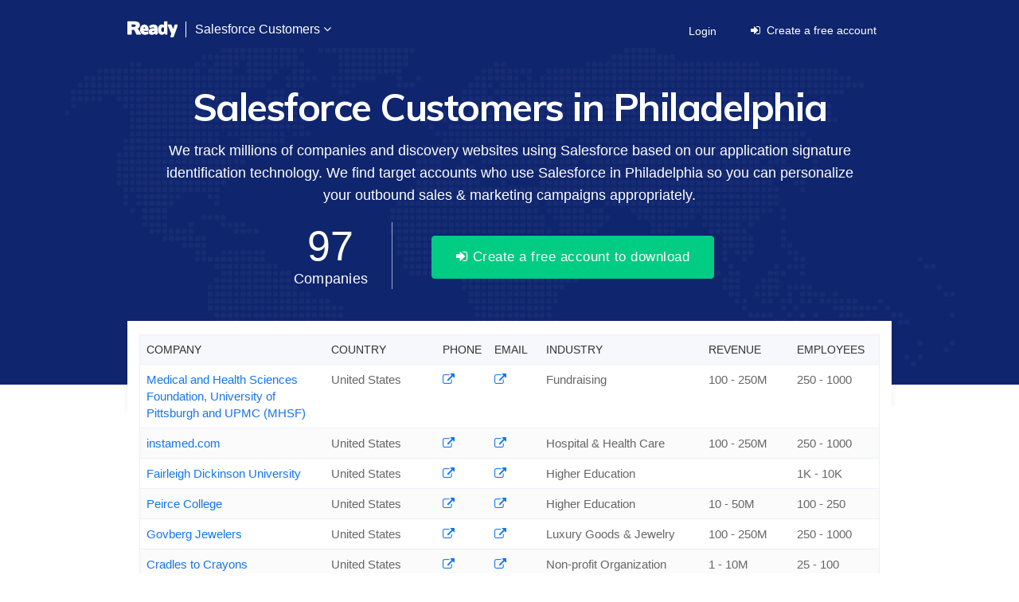

--- FILE ---
content_type: text/html; charset=UTF-8
request_url: https://sf.readycontacts.com/salesforce-customers-in-philadelphia/
body_size: 8789
content:
<!DOCTYPE html>
<html lang="en">
<head>

    <link rel="shortcut icon" href="https://sf.readycontacts.com/assets/img/favicon.ico">
    <meta charset="utf-8">  
    <meta name="viewport" content="width=device-width, initial-scale=1.0">
    <meta name="author" content=""> 
    <title>Salesforce Customers in Philadelphia - ReadyContacts</title>
    <meta name="description" content="Discover the full list of companies using Salesforce in Philadelphia. Create a free salesforce.readycontacts.com account to get started."/>
    <meta name="keywords" content="Salesforce Customers in Philadelphia, Salesforce customers, Salesforce customer list, companies using Salesforce in Philadelphia, websites using Salesforce"/>
    <!-- <meta property='og:title' content='Salesforce Customers in Philadelphia - ReadyContacts'/>
    <meta property='og:description' content="Discover the full list of companies using Salesforce in Philadelphia. Create a free salesforce.readycontacts.com account to get started."/>
    <meta property="og:image" content="https://sf.readycontacts.com/assets/img/og-img-ready.png"/> -->

      


    <meta property="og:image:type" content="image/png">
    <meta property="og:image:width" content="1200">
    <meta property="og:image:height" content="627">
    <meta name="twitter:card" content="summary_large_image" />
    <meta name="twitter:domain" content="sf.readycontacts.com/">
    <meta property="og:image" content="https://sf.readycontacts.com/assets/img/og-img-ready.png" />
    <meta name="twitter:image:src" content="https://sf.readycontacts.com/assets/img/og-img-ready.png">
    <meta name="twitter:image" content="https://sf.readycontacts.com/assets/img/og-img-ready.png">
    <meta property='og:title' content="Discover Actionable Data For Salesforce Customers." />
    <meta name="twitter:title" content="Discover Actionable Data For Salesforce Customers." />
    <meta property='og:description' content="Discover the full list of companies using Salesforce in Philadelphia. Create a free salesforce.readycontacts.com account to get started." />    
                <link rel="canonical" href="https://sf.readycontacts.com/salesforce-customers-in-philadelphia/">
            <meta property="og:url" content="https://sf.readycontacts.com/salesforce-customers-in-philadelphia/" />
     

    <link  href="https://sf.readycontacts.com/assets/css/bootstrap.min.css" rel="stylesheet" />
    <link  href="https://sf.readycontacts.com/assets/css/font-awesome.css" rel="stylesheet" />
    <link  href="https://sf.readycontacts.com/assets/css/main.css" rel="stylesheet" />
    <link  href="https://sf.readycontacts.com/assets/css/new-style.css" rel="stylesheet" />
    <link  href="https://sf.readycontacts.com/assets/css/proxima-nova.css" rel="stylesheet" />
    <link  href="https://sf.readycontacts.com/assets/css/responsive.css" rel="stylesheet" />

    <link href="https://sf.readycontacts.com/assets/css/bootstrap.min.css" rel="stylesheet" />
    <link href="https://sf.readycontacts.com/assets/css/font-awesome.css" rel="stylesheet" />
    <link href="https://sf.readycontacts.com/assets/css/main.css" rel="stylesheet" />
    <link href="https://sf.readycontacts.com/assets/css/new-style.css" rel="stylesheet" />
    <link href="https://sf.readycontacts.com/assets/css/proxima-nova.css" rel="stylesheet" />
    <link href="https://sf.readycontacts.com/assets/css/responsive.css" rel="stylesheet" />

    <link href="https://fonts.googleapis.com/css2?family=Montserrat:wght@200;300;400;500;600;700;800;900&display=swap" rel="stylesheet">
    <link href="https://fonts.googleapis.com/css2?family=Muli:ital,wght@0,200;0,300;0,400;0,500;0,600;0,700;0,800;0,900;1,200;1,300;1,400;1,500;1,600;1,700;1,800;1,900&display=swap" rel="stylesheet"> 


    <script rel="preload" src="https://sf.readycontacts.com/assets/js/jquery.min.js"></script> 
    <script rel="preload" src="https://sf.readycontacts.com/assets/js/bootstrap.min.js"></script> 
    <script rel="preload" src="https://sf.readycontacts.com/assets/js/typed.min.js"></script>    
    <script rel="preload" src="https://sf.readycontacts.com/assets/js/jquery.mobile-menu.min.js"></script>
    <script rel="preload" src="https://sf.readycontacts.com/assets/js/common.js"></script> 
    
    <script src="https://sf.readycontacts.com/assets/js/jquery.min.js"></script> 
    <script src="https://sf.readycontacts.com/assets/js/typed.min.js"></script> 
    <script src="https://sf.readycontacts.com/assets/js/bootstrap.min.js"></script>     
    
    <script src="https://sf.readycontacts.com/assets/js/common.js"></script> 


    <!-- Google tag (gtag.js) --> <script async src="https://www.googletagmanager.com/gtag/js?id=G-LK45TW103Z"></script> <script> window.dataLayer = window.dataLayer || []; function gtag(){dataLayer.push(arguments);} gtag('js', new Date()); gtag('config', 'G-LK45TW103Z'); </script>
    
    <!-- Global site tag (gtag.js) - Google Analytics -->
    <script async src="https://www.googletagmanager.com/gtag/js?id=UA-1694704-119"></script>
    <script>
      window.dataLayer = window.dataLayer || [];
      function gtag(){dataLayer.push(arguments);}
      gtag('js', new Date());

      gtag('config', 'UA-1694704-119');
    </script>



  <!-- Google Tag Manager -->
  <script>(function(w,d,s,l,i){w[l]=w[l]||[];w[l].push({'gtm.start':
    new Date().getTime(),event:'gtm.js'});var f=d.getElementsByTagName(s)[0],
  j=d.createElement(s),dl=l!='dataLayer'?'&l='+l:'';j.async=true;j.src=
  'https://www.googletagmanager.com/gtm.js?id='+i+dl;f.parentNode.insertBefore(j,f);
})(window,document,'script','dataLayer','GTM-N3GG9PT');</script>
<!-- End Google Tag Manager -->

</head> 

<body>

    
    <!-- Google Tag Manager (noscript) -->
    <noscript><iframe src="https://www.googletagmanager.com/ns.html?id=GTM-N3GG9PT"
      height="0" width="0" style="display:none;visibility:hidden"></iframe></noscript>
      <!-- End Google Tag Manager (noscript) -->
    <div id="page">
        <header id="header" class="new-header">
            <div class="container">
                <div id="navbar" class="navbar navbar-default">
                    <div class="mm-toggle-wrap">
                        <div class="mm-toggle"> 
                            <span class="icon-bar"></span> <span class="icon-bar"></span> 
                            <span class="icon-bar"></span><span class="mm-label">Menu</span> 
                        </div>
                    </div>
                    <div class="navbar-header">
                        <div class="new-logo"> 
                            <a class="navbar-brand" href="https://sf.readycontacts.com/"><img src="https://sf.readycontacts.com/assets/img/logo-3.svg" alt="logo"></a> 
                            <a class="navbar-brand sticky-logo" href="https://sf.readycontacts.com/"><img src="https://sf.readycontacts.com/assets/img/logo-4.svg" alt="logo"> </a> 
                        </div>
                    </div>
                    <div class="collapse navbar-collapse">
                        <div class="m-link">
                            <div class="mtmegamenu">
                                <ul>
                                    <li class="mt-root">
                                        <div class="mt-root-item"> 
                                            <a href="#">
                                                <div class="title title_font"> 
                                                    <span class="title-text">Salesforce Customers </span> <i class="fa fa-angle-down" aria-hidden="true"></i> 
                                                </div>
                                            </a>
                                            <div class="mega-inner-box">
                                                                                                       <ul>
                                                        <li class="menu-title">Country</li>
                                                            
                                                                   <li><a href="https://sf.readycontacts.com/salesforce-customers-in-united-states/" title="United States">United States</a></li>
                                                             
                                                            
                                                                   <li><a href="https://sf.readycontacts.com/salesforce-customers-in-united-states-of-america/" title="United States of America">United States of America</a></li>
                                                             
                                                            
                                                                   <li><a href="https://sf.readycontacts.com/salesforce-customers-in-united-kingdom/" title="United Kingdom">United Kingdom</a></li>
                                                             
                                                            
                                                                   <li><a href="https://sf.readycontacts.com/salesforce-customers-in-australia/" title="Australia">Australia</a></li>
                                                             
                                                                                                                          <li><a href="https://sf.readycontacts.com/all-companies/" title="See All" class="see-all-link">See All</a></li>
                                                      </ul>
                                                                                                        <ul>
                                                            <li class="menu-title">US States</li>
                                                                                                                                
                                                                   <li><a href="https://sf.readycontacts.com/salesforce-customers-in-california/" title="California">California</a></li>
                                                                                                                                
                                                                   <li><a href="https://sf.readycontacts.com/salesforce-customers-in-new-york-state/" title="New York">New York</a></li>
                                                                                                                                
                                                                   <li><a href="https://sf.readycontacts.com/salesforce-customers-in-texas/" title="Texas">Texas</a></li>
                                                                                                                                
                                                                   <li><a href="https://sf.readycontacts.com/salesforce-customers-in-florida/" title="Florida">Florida</a></li>
                                                                                                                     
                                                            <li><a href="https://sf.readycontacts.com/all-companies/" title="See All" class="see-all-link">See All</a></li>
                                                        </ul>
                                                                                                          <ul>
                                                            <li class="menu-title">US City</li>
                                                                                                                                
                                                                     <li><a href="https://sf.readycontacts.com/salesforce-customers-in-new-york-city/" title="New York">New York</a></li>  
                                                                                                                                
                                                                     <li><a href="https://sf.readycontacts.com/salesforce-customers-in-san-francisco/" title="San Francisco">San Francisco</a></li>  
                                                                                                                                
                                                                     <li><a href="https://sf.readycontacts.com/salesforce-customers-in-chicago/" title="Chicago">Chicago</a></li>  
                                                                                                                                
                                                                     <li><a href="https://sf.readycontacts.com/salesforce-customers-in-austin/" title="Austin">Austin</a></li>  
                                                                                                                     
                                                            <li><a href="https://sf.readycontacts.com/all-companies/" title="See All" class="see-all-link">See All</a></li>
                                                        </ul>       
                                                                                                         <ul>
                                                            <li class="menu-title">Industry</li>
                                                                                                                             
                                                                 <li><a href="https://sf.readycontacts.com/salesforce-customers-in-information-technology-and-services/" title="Information Technology and Services">Information Technology and Services</a></li>  
                                                                                                                            
                                                                 <li><a href="https://sf.readycontacts.com/salesforce-customers-in-computer-software/" title="Computer Software">Computer Software</a></li>  
                                                                                                                            
                                                                 <li><a href="https://sf.readycontacts.com/salesforce-customers-in-financial-services/" title="Financial Services">Financial Services</a></li>  
                                                                                                                            
                                                                 <li><a href="https://sf.readycontacts.com/salesforce-customers-in-automotive/" title="Automotive">Automotive</a></li>  
                                                                                                                            
                                                            <li><a href="https://sf.readycontacts.com/all-companies/" title="See All" class="see-all-link">See All</a></li>
                                                        </ul>
                                                                                            </div>
                                        </div>
                                    </li>
                                    <li class="mt-root">
                                        <div class="mt-root-item"> 
                                            <!-- <a href="blog/" title="Blog">
                                          <div class="title title_font"> <span class="title-text">Blog</span> </div>
                                          </a> --> 
                                          
                                      </div>
                                    </li>
                                    <li class="mt-root">
                                        <div class="mt-root-item"> <a href="https://app-sf.readycontacts.com/" title="Login">
                                          <div class="title title_font"> <span class="title-text">Login</span> </div>
                                          </a> </div>
                                    </li>
                                </ul>
                                <a class="dataset-new-btn" href="https://sf.readycontacts.com/signup/" title="Create a free account"><i class="fa fa-sign-in"></i> Create a free account </a> 
                            </div>
                        </div>
                    </div>
                </div>
            </div>
        </header>
<div class="new-product-page">
  	<div class="container">
	    <div class="row">
	      <div class="col-md-12 col-xs-12 text-center">
	        <h1>Salesforce Customers in Philadelphia</h1>
	        <p class="subtext">We track millions of companies and discovery websites using Salesforce based on our application signature identification technology. We find target accounts who use Salesforce in Philadelphia so you can personalize your outbound sales & marketing campaigns appropriately.</p>
	        <div class="new-count-box">
	          <div class="company-count"> <span class="all-count-box">97</span> <span>Companies</span></div>
	          <div class="free-account-box">
	            <button type="submit" class="download-bnt" onClick="window.location.href='https://sf.readycontacts.com/signup/'; "><i class="fa fa-sign-in"></i> Create a free account to download</button>
	          </div>
	        </div>
	      </div>
	    </div>
  	</div>
</div>

<div class="workday-page-newui">
  <div class="container">
    <div class="row">
      <div class="col-md-12 col-xs-12">
        <div class="new-s-box"> 
              <div class="new-col-left">
            <div class="table-responsive" id="hide-div">
              <div class="table-new-box">
                <table class="table table-hover">
                  <colgroup>
                  <col width="25%">
                  <col width="15%">
                  <col width="7%">
                  <col width="7%">
                  <col width="22%">
                  <col width="12%">
                  <col width="12%">
                  </colgroup>
                  <thead class="thead-inverse">
                    <tr>
                      <th title="Company">Company</th>
                      <!-- <th title="State">State</th> -->
                      <th title="Country">Country</th>
                      <th title="Phone">Phone</th>
                      <th title="Email">Email</th>
                      <th title="Industry">Industry</th>
                      <th title="Revenue">Revenue</th>
                      <th title="Employees">Employees</th>
                    </tr>
                  </thead>
                  <tbody>
                  	  
				                  <tr>
				                    <td>
				                    	<a href="https://sf.readycontacts.com/signup/"> 
				                    	Medical and Health Sciences Foundation, University of Pittsburgh and UPMC (MHSF) 
				                    	</a>
				                    </td>
				                    
				                    <td>United States</td>
				                    <td class="grey-link"><a href="https://sf.readycontacts.com/signup/"><i class="fa fa-external-link"></i></a></td>
				                    <td class="grey-link"><a href="https://sf.readycontacts.com/signup/"><i class="fa fa-external-link"></i></a></td>
				                    <td>Fundraising</td>
				                    <td>100 - 250M</td>
				                    <td>250 - 1000</td>
				                  </tr>
	              	   
				                  <tr>
				                    <td>
				                    	<a href="https://sf.readycontacts.com/signup/"> 
				                    	instamed.com 
				                    	</a>
				                    </td>
				                    
				                    <td>United States</td>
				                    <td class="grey-link"><a href="https://sf.readycontacts.com/signup/"><i class="fa fa-external-link"></i></a></td>
				                    <td class="grey-link"><a href="https://sf.readycontacts.com/signup/"><i class="fa fa-external-link"></i></a></td>
				                    <td>Hospital & Health Care</td>
				                    <td>100 - 250M</td>
				                    <td>250 - 1000</td>
				                  </tr>
	              	   
				                  <tr>
				                    <td>
				                    	<a href="https://sf.readycontacts.com/signup/"> 
				                    	Fairleigh Dickinson University 
				                    	</a>
				                    </td>
				                    
				                    <td>United States</td>
				                    <td class="grey-link"><a href="https://sf.readycontacts.com/signup/"><i class="fa fa-external-link"></i></a></td>
				                    <td class="grey-link"><a href="https://sf.readycontacts.com/signup/"><i class="fa fa-external-link"></i></a></td>
				                    <td>Higher Education</td>
				                    <td></td>
				                    <td>1K - 10K</td>
				                  </tr>
	              	   
				                  <tr>
				                    <td>
				                    	<a href="https://sf.readycontacts.com/signup/"> 
				                    	Peirce College 
				                    	</a>
				                    </td>
				                    
				                    <td>United States</td>
				                    <td class="grey-link"><a href="https://sf.readycontacts.com/signup/"><i class="fa fa-external-link"></i></a></td>
				                    <td class="grey-link"><a href="https://sf.readycontacts.com/signup/"><i class="fa fa-external-link"></i></a></td>
				                    <td>Higher Education</td>
				                    <td>10 - 50M</td>
				                    <td>100 - 250</td>
				                  </tr>
	              	   
				                  <tr>
				                    <td>
				                    	<a href="https://sf.readycontacts.com/signup/"> 
				                    	Govberg Jewelers 
				                    	</a>
				                    </td>
				                    
				                    <td>United States</td>
				                    <td class="grey-link"><a href="https://sf.readycontacts.com/signup/"><i class="fa fa-external-link"></i></a></td>
				                    <td class="grey-link"><a href="https://sf.readycontacts.com/signup/"><i class="fa fa-external-link"></i></a></td>
				                    <td>Luxury Goods & Jewelry</td>
				                    <td>100 - 250M</td>
				                    <td>250 - 1000</td>
				                  </tr>
	              	   
				                  <tr>
				                    <td>
				                    	<a href="https://sf.readycontacts.com/signup/"> 
				                    	Cradles to Crayons Massachusetts 
				                    	</a>
				                    </td>
				                    
				                    <td>United States</td>
				                    <td class="grey-link"><a href="https://sf.readycontacts.com/signup/"><i class="fa fa-external-link"></i></a></td>
				                    <td class="grey-link"><a href="https://sf.readycontacts.com/signup/"><i class="fa fa-external-link"></i></a></td>
				                    <td>Non-profit Organization Management</td>
				                    <td>1 - 10M</td>
				                    <td>25 - 100</td>
				                  </tr>
	              	   
				                  <tr>
				                    <td>
				                    	<a href="https://sf.readycontacts.com/signup/"> 
				                    	Intelegencia 
				                    	</a>
				                    </td>
				                    
				                    <td>United States</td>
				                    <td class="grey-link"><a href="https://sf.readycontacts.com/signup/"><i class="fa fa-external-link"></i></a></td>
				                    <td class="grey-link"><a href="https://sf.readycontacts.com/signup/"><i class="fa fa-external-link"></i></a></td>
				                    <td>Information Technology and Services</td>
				                    <td></td>
				                    <td>250 - 1000</td>
				                  </tr>
	              	   
				                  <tr>
				                    <td>
				                    	<a href="https://sf.readycontacts.com/signup/"> 
				                    	iCorps Technologies 
				                    	</a>
				                    </td>
				                    
				                    <td>United States</td>
				                    <td class="grey-link"><a href="https://sf.readycontacts.com/signup/"><i class="fa fa-external-link"></i></a></td>
				                    <td class="grey-link"><a href="https://sf.readycontacts.com/signup/"><i class="fa fa-external-link"></i></a></td>
				                    <td>Information Technology and Services</td>
				                    <td>10 - 50M</td>
				                    <td>100 - 250</td>
				                  </tr>
	              	   
				                  <tr>
				                    <td>
				                    	<a href="https://sf.readycontacts.com/signup/"> 
				                    	Entercom Sacramento 
				                    	</a>
				                    </td>
				                    
				                    <td>United States</td>
				                    <td class="grey-link"><a href="https://sf.readycontacts.com/signup/"><i class="fa fa-external-link"></i></a></td>
				                    <td class="grey-link"><a href="https://sf.readycontacts.com/signup/"><i class="fa fa-external-link"></i></a></td>
				                    <td>Broadcast Media</td>
				                    <td>250 - 500M</td>
				                    <td>1K - 10K</td>
				                  </tr>
	              	   
				                  <tr>
				                    <td>
				                    	<a href="https://sf.readycontacts.com/signup/"> 
				                    	Mobile Outfitters 
				                    	</a>
				                    </td>
				                    
				                    <td>United States</td>
				                    <td class="grey-link"><a href="https://sf.readycontacts.com/signup/"><i class="fa fa-external-link"></i></a></td>
				                    <td class="grey-link"><a href="https://sf.readycontacts.com/signup/"><i class="fa fa-external-link"></i></a></td>
				                    <td>Consumer Goods</td>
				                    <td>1 - 10M</td>
				                    <td>25 - 100</td>
				                  </tr>
	              	   
				                  <tr>
				                    <td>
				                    	<a href="https://sf.readycontacts.com/signup/"> 
				                    	Energy Coordinating Agency (ECA) 
				                    	</a>
				                    </td>
				                    
				                    <td>United States</td>
				                    <td class="grey-link"><a href="https://sf.readycontacts.com/signup/"><i class="fa fa-external-link"></i></a></td>
				                    <td class="grey-link"><a href="https://sf.readycontacts.com/signup/"><i class="fa fa-external-link"></i></a></td>
				                    <td>Non-profit Organization Management</td>
				                    <td>10 - 50M</td>
				                    <td>100 - 250</td>
				                  </tr>
	              	   
				                  <tr>
				                    <td>
				                    	<a href="https://sf.readycontacts.com/signup/"> 
				                    	Chain.io 
				                    	</a>
				                    </td>
				                    
				                    <td>United States of America</td>
				                    <td class="grey-link"><a href="https://sf.readycontacts.com/signup/"><i class="fa fa-external-link"></i></a></td>
				                    <td class="grey-link"><a href="https://sf.readycontacts.com/signup/"><i class="fa fa-external-link"></i></a></td>
				                    <td>Logistics and Supply Chain</td>
				                    <td>1 - 10M</td>
				                    <td>25 - 100</td>
				                  </tr>
	              	   
				                  <tr>
				                    <td>
				                    	<a href="https://sf.readycontacts.com/signup/"> 
				                    	Amicus Therapeutics 
				                    	</a>
				                    </td>
				                    
				                    <td>United States</td>
				                    <td class="grey-link"><a href="https://sf.readycontacts.com/signup/"><i class="fa fa-external-link"></i></a></td>
				                    <td class="grey-link"><a href="https://sf.readycontacts.com/signup/"><i class="fa fa-external-link"></i></a></td>
				                    <td>Biotechnology</td>
				                    <td></td>
				                    <td>250 - 1000</td>
				                  </tr>
	              	   
				                  <tr>
				                    <td>
				                    	<a href="https://sf.readycontacts.com/signup/"> 
				                    	Greater Philadelphia Cultural Alliance 
				                    	</a>
				                    </td>
				                    
				                    <td>United States</td>
				                    <td class="grey-link"><a href="https://sf.readycontacts.com/signup/"><i class="fa fa-external-link"></i></a></td>
				                    <td class="grey-link"><a href="https://sf.readycontacts.com/signup/"><i class="fa fa-external-link"></i></a></td>
				                    <td>Non-profit Organization Management</td>
				                    <td>50 - 100M</td>
				                    <td>25 - 100</td>
				                  </tr>
	              	   
				                  <tr>
				                    <td>
				                    	<a href="https://sf.readycontacts.com/signup/"> 
				                    	Ben Franklin Technology Partners of Southeastern Pennsylvania 
				                    	</a>
				                    </td>
				                    
				                    <td>United States</td>
				                    <td class="grey-link"><a href="https://sf.readycontacts.com/signup/"><i class="fa fa-external-link"></i></a></td>
				                    <td class="grey-link"><a href="https://sf.readycontacts.com/signup/"><i class="fa fa-external-link"></i></a></td>
				                    <td>Venture Capital & Private Equity</td>
				                    <td>10 - 50M</td>
				                    <td>25 - 100</td>
				                  </tr>
	              	   
				                  <tr>
				                    <td>
				                    	<a href="https://sf.readycontacts.com/signup/"> 
				                    	Fort Robotics 
				                    	</a>
				                    </td>
				                    
				                    <td>United States of America</td>
				                    <td class="grey-link"><a href="https://sf.readycontacts.com/signup/"><i class="fa fa-external-link"></i></a></td>
				                    <td class="grey-link"><a href="https://sf.readycontacts.com/signup/"><i class="fa fa-external-link"></i></a></td>
				                    <td>Industrial Automation</td>
				                    <td>1 - 10M</td>
				                    <td>25 - 100</td>
				                  </tr>
	              	   
				                  <tr>
				                    <td>
				                    	<a href="https://sf.readycontacts.com/signup/"> 
				                    	Vynamic 
				                    	</a>
				                    </td>
				                    
				                    <td>United States</td>
				                    <td class="grey-link"><a href="https://sf.readycontacts.com/signup/"><i class="fa fa-external-link"></i></a></td>
				                    <td class="grey-link"><a href="https://sf.readycontacts.com/signup/"><i class="fa fa-external-link"></i></a></td>
				                    <td>Management Consulting</td>
				                    <td></td>
				                    <td>250 - 1000</td>
				                  </tr>
	              	   
				                  <tr>
				                    <td>
				                    	<a href="https://sf.readycontacts.com/signup/"> 
				                    	Friends General Conference 
				                    	</a>
				                    </td>
				                    
				                    <td>United States of America</td>
				                    <td class="grey-link"><a href="https://sf.readycontacts.com/signup/"><i class="fa fa-external-link"></i></a></td>
				                    <td class="grey-link"><a href="https://sf.readycontacts.com/signup/"><i class="fa fa-external-link"></i></a></td>
				                    <td>Religious Institutions</td>
				                    <td>1 - 10M</td>
				                    <td>25 - 100</td>
				                  </tr>
	              	   
				                  <tr>
				                    <td>
				                    	<a href="https://sf.readycontacts.com/signup/"> 
				                    	DataArts 
				                    	</a>
				                    </td>
				                    
				                    <td>United States of America</td>
				                    <td class="grey-link"><a href="https://sf.readycontacts.com/signup/"><i class="fa fa-external-link"></i></a></td>
				                    <td class="grey-link"><a href="https://sf.readycontacts.com/signup/"><i class="fa fa-external-link"></i></a></td>
				                    <td>Non-profit Organization Management</td>
				                    <td>1 - 10M</td>
				                    <td>25 - 100</td>
				                  </tr>
	              	   
				                  <tr>
				                    <td>
				                    	<a href="https://sf.readycontacts.com/signup/"> 
				                    	Renaissance 
				                    	</a>
				                    </td>
				                    
				                    <td>United States</td>
				                    <td class="grey-link"><a href="https://sf.readycontacts.com/signup/"><i class="fa fa-external-link"></i></a></td>
				                    <td class="grey-link"><a href="https://sf.readycontacts.com/signup/"><i class="fa fa-external-link"></i></a></td>
				                    <td>Marketing & Advertising</td>
				                    <td>10 - 50M</td>
				                    <td>250 - 1000</td>
				                  </tr>
	              	   
				                  <tr>
				                    <td>
				                    	<a href="https://sf.readycontacts.com/signup/"> 
				                    	Campus Philly 
				                    	</a>
				                    </td>
				                    
				                    <td>United States</td>
				                    <td class="grey-link"><a href="https://sf.readycontacts.com/signup/"><i class="fa fa-external-link"></i></a></td>
				                    <td class="grey-link"><a href="https://sf.readycontacts.com/signup/"><i class="fa fa-external-link"></i></a></td>
				                    <td>Higher Education</td>
				                    <td>0 - 1M</td>
				                    <td>0 - 25</td>
				                  </tr>
	              	   
                    
                  </tbody>
                </table>

                <div class="tech-results">
		            <h2>View all 97 companies who use Salesforce Customers in Philadelphia</h2>
		            <div class="description">When you upgrade to Salesforce Ready, you can get the full dataset, download as CSV files and get notified when new data is added to this list.</div>
		            <a class="star-bnt" href="https://sf.readycontacts.com/signup/" ><i class="fa fa-sign-in"></i> Create a free account to download </a> 
		        </div>

              </div>
            </div>
          </div>
        </div>
        <div class="hide-shadow"></div>
      </div>
    </div>
  </div>
</div>
<section class="landing-page-desc-box">
	<div class="container">
	  <div class="row">
	    <div class="col-sm-12 col-xs-12">
	      <div class="new-desc-box">
	        <p>We have identified <strong>97</strong> companies in Philadelphia that use Salesforce. We track millions of companies and discovery websites using Salesforce based on our application signature identification technology. We find target accounts who use Salesforce in Philadelphia so you can personalize your outbound sales &amp; marketing campaigns appropriately.</p>
	       
	        <p><a href="https://sf.readycontacts.com/signup/">You can create a free Salesforce Ready account to view the full Salesforce customer database</a>.</p>
	      </div>
	    </div>
	  </div>
	</div>
</section>

<section class="trusted-companies">
  	<div class="container">
	    <div class="center">
	      	<h2>Trusted by Top Companies</h2>
	      	<p class="subtext">Companies from around the world trust our Salesforce customer data & intelligence, for powering their campaigns targeted at the Salesforce install base & ecosystem.</p>
	      	<img src="https://sf.readycontacts.com/assets/img/cust_logo.png" alt="our customer logo" class="customer-img"> 
	  	</div>
  	</div>
</section><section id="customer">
    <div class="container">
        <div class="center">
            <h2>Our Differentiator</h2>
            <p class="subtext">We are the best Salesforce customer intelligence app for 100s of reasons but here are the main ones that make it stand apart.</p>
            <div class="home-but-box">
                <button type="submit" class="button_download" onClick="window.location.href='https://sf.readycontacts.com/signup/'; " ><i class="fa fa-sign-in" aria-hidden="true"></i> Create a free account </button>
                <button type="submit" class="button_speak_experts" onClick="window.location.href='https://sf.readycontacts.com/schedule-a-meeting/';" ><i class="fa fa-phone" aria-hidden="true"></i> Speak with our experts</button>
            </div>
            <div id="portfolio">
                <div class="row">
                    <div class="work-box">
                        <div class="col-sm-4 col-xs-12">
                            <div class="content">
                                <div class="images"><img src="https://sf.readycontacts.com/assets/img/comprehensive-coverage.png" alt="Comprehensive Coverage"></div>
                                <div class="how-to-work-text">
                                  <h2 class="line-h">Comprehensive Coverage</h2>
                                </div>
                                <p class="lead1">Brings you the widest coverage of verified Salesforce customers across global markets. </p>
                            </div>
                        </div>
                        <div class="col-sm-4 col-xs-12">
                            <div class="content">
                                <div class="images"><img src="https://sf.readycontacts.com/assets/img/human-curation.png" alt="Human Curation"></div>
                                <div class="how-to-work-text">
                                  <h2>Human Curation </h2>
                                </div>
                                <p class="lead1">Software-powered and human-curated to ensure the highest level of contextual accuracy.</p>
                            </div>
                        </div>
                        <div class="col-sm-4 col-xs-12">
                            <div class="content">
                                <div class="images"><img src="https://sf.readycontacts.com/assets/img/accurate-actionable.png" alt="Accurate & Actionable"></div>
                                <div class="how-to-work-text">
                                  <h2>Accurate & Actionable</h2>
                                </div>
                                <p class="lead1">Delivers Salesforce customer data that is ready to use without any additional effort.</p>
                            </div>
                        </div>
                    </div>
                </div>
                <div class="row">
                    <div class="work-box">
                        <div class="col-sm-4 col-xs-12">
                            <div class="content">
                                <div class="images"><img src="https://sf.readycontacts.com/assets/img/constantly-updated.png" alt="Constantly Updated"></div>
                                <div class="how-to-work-text">
                                  <h2>Constantly Updated</h2>
                                </div>
                                <p class="lead1">Our software bots and human researchers are updating Salesforce Ready on a daily & weekly basis.</p>
                            </div>
                        </div>
                        <div class="col-sm-4 col-xs-12">
                            <div class="content">
                                <div class="images"><img src="https://sf.readycontacts.com/assets/img/powerful-segmentation.png" alt="Powerful Segmentation"></div>
                                <div class="how-to-work-text">
                                  <h2 class="line-h">Powerful Segmentation</h2>
                                </div>
                                <p class="lead1">Brings the most in-depth parameters to segment Salesforce customers on.</p>
                            </div>
                        </div>
                        <div class="col-sm-4 col-xs-12">
                            <div class="content">
                                <div class="images"><img src="https://sf.readycontacts.com/assets/img/no-brainer-pricing.png" alt="No-brainer Pricing"></div>
                                <div class="how-to-work-text">
                                  <h2 class="line-h">No-brainer Pricing</h2>
                                </div>
                                <p class="lead1">Available at affordable monthly or annual plans for the full database.</p>
                            </div>
                        </div>
                    </div>
                </div>
            </div>
        </div>
    </div>
</section>
	<div class="new-box-add">
	  <div class="container">
	    <div class="more-features-inner-box">
	      <h3>Related Salesforce Lead Lists</h3>
	      <div class="new-related">
	        <div class="inner-box">
	          <div class="lead-list">
	            <div class="row">
	              <div class="col-sm-12 col-xs-12">
	               	<ul>
						
												<li>
							<div class="flag-box"><img src="https://sf.readycontacts.com/assets/img/flag-img/united-states.png" alt="Country"></div>
							<div class="desc-box">
								<h4>
									<a href="https://sf.readycontacts.com/salesforce-customers-in-united-states/" title="Salesforce Customers In United States" >
										Salesforce Customers in United States									</a>
								</h4>
								<p>
									Find companies using Salesforce in United States								</p>
							</div>
						</li>
																		<li>
							<div class="flag-box"><img src="https://sf.readycontacts.com/assets/img/flag-img/united-states-of-america.png" alt="Country"></div>
							<div class="desc-box">
								<h4>
									<a href="https://sf.readycontacts.com/salesforce-customers-in-united-states-of-america/" title="Salesforce Customers In United States of America" >
										Salesforce Customers in United States of America									</a>
								</h4>

								<p>
									Find companies using Salesforce in United States of America								</p>
							</div>
						</li>
																		<li>
							<div class="flag-box"><img src="https://sf.readycontacts.com/assets/img/state-icon.png" alt="state"></div>
							<div class="desc-box">
								<h4>
									<a href="https://sf.readycontacts.com/salesforce-customers-in-california/" title="Salesforce Customers In California" >
										Salesforce Customers in California									</a>
								</h4>

								<p>
									Get the full list of Salesforce users in California								</p>
							</div>
						</li>
																		<li>
							<div class="flag-box"><img src="https://sf.readycontacts.com/assets/img/state-icon.png" alt="state"></div>
							<div class="desc-box">
								<h4>
									<a href="https://sf.readycontacts.com/salesforce-customers-in-new-york-state/" title="Salesforce Customers In New York" >
										Salesforce Customers in New York									</a>
								</h4>

								<p>
									Get the full list of Salesforce users in New York								</p>
							</div>
						</li>
																														<li>
							<div class="flag-box"><img src="https://sf.readycontacts.com/assets/img/industry-icon.png" alt="Industry"></div>
							<div class="desc-box">
								<h4>
									<a href="https://sf.readycontacts.com/salesforce-customers-in-information-technology-and-services/" title="Salesforce Customers In Information Technology and Services" >
										Salesforce Customers in Information Technology and Services industry vertical
									</a>
								</h4>

								<p>
									See all companies using Salesforce in Information Technology and Services 
								</p>
							</div>
						</li>
																		<li>
							<div class="flag-box"><img src="https://sf.readycontacts.com/assets/img/industry-icon.png" alt="Industry"></div>
							<div class="desc-box">
								<h4>
									<a href="https://sf.readycontacts.com/salesforce-customers-in-computer-software/" title="Salesforce Customers In Computer Software" >
										Salesforce Customers in Computer Software industry vertical
									</a>
								</h4>

								<p>
									See all companies using Salesforce in Computer Software 
								</p>
							</div>
						</li>
						

																		

						
					</ul>
	              </div>
	            </div>
	          </div>
	        </div>
	      </div>
	    </div>
	  </div>
	</div>


<div id="footer-cta">
    <div class="inner">
        <div class="center">
            <div class="container">
                <h2>Get started with a Free account.</h2>
                <p>Signup and start using our Salesforce customers database in the next 1 minute with our free account. Explore, test, usage & upgrade as you need.</p>
                <!-- <form id="get_started_form" name="get_started_form" method="POST" action="#"> -->
                    <div class="icon-bnt">
                        <button id="push-me8" type="button" class="button_download"
                                  onClick="window.location.href='https://sf.readycontacts.com/signup/'; " > <i class="fa fa-sign-in"></i> Create a free account</button>
                        <button type="button" class="button_speak_experts" onClick="window.location.href='https://sf.readycontacts.com/schedule-a-meeting/';" ><i class="fa fa-phone" aria-hidden="true"></i> Speak with our experts</button>
                    </div>
                <!-- </form> -->
            </div> 
        </div>
    </div>
</div><div class="trademarks-text"><div class="container">* All company names & logos are trademarks of the respective companies only.</div></div>
<div class="footer">
    <div class="container">
        <div class="row">
            <div class="col-lg-12 col-md-12 col-sm-12 col-xs-12">
                <ul class="footer-links2">
                  <li><a title="Who Uses it" href="https://sf.readycontacts.com/who-uses-salesforce-ready/">• Who Uses it</a></li>
                  <li><a title="About Us" href="https://www.readycontacts.com/about-us/">• About</a></li>
                  <li><a href="https://www.readycontacts.com/terms-of-service/" title="Terms of Service">• Terms of Service</a></li>
                  <li><a href="https://www.readycontacts.com/privacy-policy/" title="Privacy Policy">• Privacy Policy</a></li>
                  <li><a title="FAQ" href="https://sf.readycontacts.com/frequently-asked-questions/">• FAQ</a></li>
                 
                  <li><a href="https://www.readycontacts.com/contact-us/" title="Contact us">• Contact us</a></li>
                </ul>
            </div>
        </div>
    </div>
    <div class="footer-bottom">
            <div class="container"> Copyright © 2026 Sf.readycontacts.com | Ready Innovations Inc. 8 The Green # 20489 Dover, DE 19901
            </div>
        </div> 
</div></div>
<div id="mobile-menu">
    <ul class="mobile-menu">
        <li>
            <a href="#">Salesforce Customers</a>
            <ul>
                                <li><a href="#"><span>Country</span></a>
                        <ul>
                                                                <li><a href="https://sf.readycontacts.com/salesforce-customers-in-united-states/" title="United States">United States</a></li>
                             
                                                                <li><a href="https://sf.readycontacts.com/salesforce-customers-in-united-states-of-america/" title="United States of America">United States of America</a></li>
                             
                                                                <li><a href="https://sf.readycontacts.com/salesforce-customers-in-united-kingdom/" title="United Kingdom">United Kingdom</a></li>
                             
                                                                <li><a href="https://sf.readycontacts.com/salesforce-customers-in-australia/" title="Australia">Australia</a></li>
                             
                            
                            <li><a href="https://sf.readycontacts.com/all-companies/" title="See All" class="see-all-link">See All</a></li>
                        </ul>
                    </li>
                                <li><a href="#"><span>US States</span></a>
                        <ul>
                                                                <li><a href="https://sf.readycontacts.com/salesforce-customers-in-california/" title="California">California</a></li>
                                                                <li><a href="https://sf.readycontacts.com/salesforce-customers-in-new-york-state/" title="New York">New York</a></li>
                                                                <li><a href="https://sf.readycontacts.com/salesforce-customers-in-texas/" title="Texas">Texas</a></li>
                                                                <li><a href="https://sf.readycontacts.com/salesforce-customers-in-florida/" title="Florida">Florida</a></li>
                            
                            <li><a href="https://sf.readycontacts.com/all-companies/" title="See All" class="see-all-link">See All</a></li>
                        </ul>
                    </li>
                                <li><a href="#"><span>US City</span></a>
                        <ul>
                                                                <li><a href="https://sf.readycontacts.com/salesforce-customers-in-new-york-city/" title="New York">New York</a></li>
                                                                <li><a href="https://sf.readycontacts.com/salesforce-customers-in-san-francisco/" title="San Francisco">San Francisco</a></li>
                                                                <li><a href="https://sf.readycontacts.com/salesforce-customers-in-chicago/" title="Chicago">Chicago</a></li>
                                                                <li><a href="https://sf.readycontacts.com/salesforce-customers-in-austin/" title="Austin">Austin</a></li>
                            
                            <li><a href="https://sf.readycontacts.com/all-companies/" title="See All" class="see-all-link">See All</a></li>
                        </ul>
                    </li>
                                <li><a href="#"><span>Industry</span></a>
                        <ul>
                                                            <li><a href="https://sf.readycontacts.com/salesforce-customers-in-information-technology-and-services/" title="Information Technology and Services">Information Technology and Services</a></li>
                                                            <li><a href="https://sf.readycontacts.com/salesforce-customers-in-computer-software/" title="Computer Software">Computer Software</a></li>
                                                            <li><a href="https://sf.readycontacts.com/salesforce-customers-in-financial-services/" title="Financial Services">Financial Services</a></li>
                                                            <li><a href="https://sf.readycontacts.com/salesforce-customers-in-automotive/" title="Automotive">Automotive</a></li>
                                                        
                            <li><a href="https://sf.readycontacts.com/all-companies/" title="See All" class="see-all-link">See All</a></li>
                        </ul>
                    </li>
             
        </ul>
        </li>
        <!-- <li><a href="blog">Blog</a> </li> -->
        <li><a href="https://app-sf.readycontacts.com/" title="Login"> Login </a> </li>
        <li class="login-top"> 
            <a href="https://sf.readycontacts.com/signup/" class="login-link" title=" Create a free account "> 
                <i class="fa fa-sign-in" aria-hidden="true"></i> Create a free account 
            </a> 
        </li>
    </ul>
    
</div>



<script src="https://sf.readycontacts.com/assets/js/jquery.mobile-menu.min.js"></script>


<script>
window['_fs_debug'] = false;
window['_fs_host'] = 'fullstory.com';
window['_fs_script'] = 'edge.fullstory.com/s/fs.js';
window['_fs_org'] = 'o-1A51C7-na1';
window['_fs_namespace'] = 'FS';
(function(m,n,e,t,l,o,g,y){
    if (e in m) {if(m.console && m.console.log) { m.console.log('FullStory namespace conflict. Please set window["_fs_namespace"].');} return;}
    g=m[e]=function(a,b,s){g.q?g.q.push([a,b,s]):g._api(a,b,s);};g.q=[];
    o=n.createElement(t);o.async=1;o.crossOrigin='anonymous';o.src='https://'+_fs_script;
    y=n.getElementsByTagName(t)[0];y.parentNode.insertBefore(o,y);
    g.identify=function(i,v,s){g(l,{uid:i},s);if(v)g(l,v,s)};g.setUserVars=function(v,s){g(l,v,s)};g.event=function(i,v,s){g('event',{n:i,p:v},s)};
    g.anonymize=function(){g.identify(!!0)};
    g.shutdown=function(){g("rec",!1)};g.restart=function(){g("rec",!0)};
    g.log = function(a,b){g("log",[a,b])};
    g.consent=function(a){g("consent",!arguments.length||a)};
    g.identifyAccount=function(i,v){o='account';v=v||{};v.acctId=i;g(o,v)};
    g.clearUserCookie=function(){};
    g.setVars=function(n, p){g('setVars',[n,p]);};
    g._w={};y='XMLHttpRequest';g._w[y]=m[y];y='fetch';g._w[y]=m[y];
    if(m[y])m[y]=function(){return g._w[y].apply(this,arguments)};
    g._v="1.3.0";
})(window,document,window['_fs_namespace'],'script','user');
</script></body>
</html>



--- FILE ---
content_type: text/css
request_url: https://sf.readycontacts.com/assets/css/main.css
body_size: 36066
content:
blockquote.blockquote-inverse p, body {
	-webkit-font-smoothing: antialiased;
	-moz-osx-font-smoothing: grayscale
}

.navbar-default .navbar-nav>li>a, .new-logo, .new-logo a.navbar-brand, a.login_link {
	display: inline-block
}
body {
	background: #fff;
	color: #666;
	font-family: "Roboto", Avenir, Helvetica, sans-serif;
	font-weight: 300;
	font-size: 16px
}
a.login_link, ul.sub-cat li a {
	font-family: "Roboto", Avenir, Helvetica, sans-serif
}
h1, h2, h3, h4, h5, h6 {
	color: #777;
	font-weight: 300
}
a {
	color: #1576ec
}
.btn {
	font-weight: 300;
	border: 0
}
a.login_link, b, strong {
	font-weight: 500
}
.btn.btn-primary {
	background-color: #52b6ec
}
.btn.btn-primary.active, .btn.btn-primary:hover {
	background-color: #1586c3;
	-webkit-box-shadow: none;
	-moz-box-shadow: none;
	box-shadow: none
}
a:focus, a:hover {
	color: #333;
	text-decoration: none;
	outline: 0
}
* {
	outline: 0
}
img {
	vertical-align: middle;
	max-width: 100%;
	height: auto;
	width: auto;
}
.home #header {
	top: 0;
	left: 0;
	width: 100%;
	z-index: 100;
	padding-top: 10px;
	padding-bottom: 10px;
	height: 75px;
	background: 0 0;
	border: none
}
.search-btn, a.login_link {
	-moz-transition: .2s box-shadow ease;
	-webkit-transition: .2s box-shadow ease
}
.new-logo {
	float: none;
	padding: 0;
	text-align: center;
	float: none;
	padding: 0;
	text-align: center;
	padding-left: 0px;
}
.new-logo a.navbar-brand {
	margin: 15px 0px 0px 0px;
	padding: 0px;
}
.navbar-header {
	float: left;
}
.navbar-default .navbar-brand img {
	max-width: 100%;
	display: inline-block;
	height: 25px;
}
.new-logo .navbar-brand {
	float: none;
	height: inherit
}
a.login_link, #header .navbar-default .navbar-nav>li>a.login_link:focus {
	padding: 6px 15px!important;
	border-radius: 4px;
	border: 0 solid transparent;
	outline: 0;
	color: #fff!important;
	transition: .2s box-shadow ease;
	font-size: 14px!important;
	background-color: #1576ec;
	font-weight: 400!important
}
a.login_link:hover {
	background: #fed24a!important;
	border: none
}
a.new_heart-icon i {
	font-size: 22px;
	color: #ef7268;
	font-weight: 900
}
#header .navbar-nav {
	padding-left: 30px;
	display: block;
	width: 95%;
	border-bottom: 0 solid #efefef;
	float: right;
	padding-right: 32px;
}
#header .container-fluid {
	padding: 0
}
.navbar-collapse {
	float: left;
	padding: 0;
	text-align: left;
	margin-right: 0;
	width: 93%;
	padding-right: 0px;
	margin-bottom: -12px;
	padding-left: 10px;
}
.box, .box h2, .media-browser, .portfolio-item .portfolio-image {
	position: relative
}
.box h2, .lead span, .media-browser, .portfolio-filter>li {
	display: inline-block
}
#features h4, #services h4, .information_block .button_login, .lead, .signup-form p.short_note {
	text-transform: uppercase
}
.lead {
	color: #e04e50;
	font-weight: 900;
	font-size: 12px;
	letter-spacing: 2px;
	width: 60%;
	margin: 15px auto 25px
}
.lead span {
	color: #96b5cd;
	margin-left: 8px;
	margin-right: 8px
}
.border-bottom {
	border: 1px solid #d9dee1
}
.portfolio-filter, .portfolio-items {
	list-style: none;
	padding: 0;
	margin: 0
}
.portfolio-items {
	margin-right: -20px
}
.portfolio-filter {
	margin-bottom: 50px;
	text-align: center
}
.portfolio-items>li {
	float: left;
	padding: 0;
	margin: 0
}
.navbar-default .have-question, .rhs-form {
	float: right
}
.navbar-default .have-question a, .navbar-default .navbar-nav>li>a {
	color: #6c798b;
	font-family: "Roboto", Avenir, Helvetica, sans-serif
}
.navbar-default {
	background-color: transparent;
	border: 0;
	padding: 0px;
	min-height: auto;
	margin: 0;
	font-weight: 400;
	margin-top: 10px;
}
.navbar-default .first a {
	border-radius: 0 0 0 5px
}
.navbar-default .navbar-nav>li {
	margin-right: 22px;
	position: static;
	display: inline-block;
	float: none
}
.navbar-default .have-question a {
	font-size: 15px;
	font-weight: 400;
	display: inline-block;
	padding-top: 29px;
	padding-right: 40px;
	text-decoration: underline
}
.navbar-default .navbar-nav>li>a {
	font-size: 14px;
	font-weight: 400;
	overflow: inherit;
	padding: 14px 0px;
	color: #fff;
	opacity: 1;
}
.navbar-default .navbar-nav>li>a.logout-link {
	color: #ccc;
	font-size: 12px;
	letter-spacing: .5px;
	font-weight: 300;
	text-transform: none;
	line-height: 25px
}
.navbar-default .navbar-nav>li>a>i {
	display: inline-block
}
.navbar-default .navbar-nav>li span.welcome-msg {
	margin-top: 6px;
	display: inline-block;
	vertical-align: middle;
	border-right: 1px solid #666;
	padding-right: 15px;
	color: #ccc;
	font-size: 15px;
	letter-spacing: .5px;
	font-weight: 400
}
.navbar-default .navbar-nav>li.active:focus>a, .navbar-default .navbar-nav>li.active:focus>a:focus, .navbar-default .navbar-nav>li.active:hover>a, .navbar-default .navbar-nav>li.active:hover>a:focus, .navbar-default .navbar-nav>li.active>a, .navbar-default .navbar-nav>li.active>a:focus {
	color: #fff;
	background: 0 0;
	border-bottom: 0 #2fb797 solid;
	text-decoration: underline;
}
.navbar-default .navbar-nav>li:focus>a, .navbar-default .navbar-nav>li:focus>a:focus, .navbar-default .navbar-nav>li:hover>a, .navbar-default .navbar-nav>li:hover>a:focus {
	color: #666;
	background: 0 0;
	border-bottom: 0 #2fb797 solid
}
#features .round, .icon-md, .input_small {
	display: inline-block
}
.gap {
	margin-bottom: 50px
}
.big-gap {
	margin-bottom: 100px
}
textarea#message {
	padding: 10px 15px;
	height: 220px
}
.navbar-toggle {
	border-radius: 0
}
.faq {
	padding: 0;
	width: 100%;
	margin: auto auto 40px;
	line-height: 1.6em
}
.faq h1 {
	color: #2e2e7f;
	font-size: 40px;
	font-weight: 400;
	line-height: normal;
	text-align: center
}
.faq .faq-inner {
	border: 1px solid #e9edef;
	border-radius: 6px;
	padding: 20px 25px;
	margin-top: 30px;
	overflow: hidden
}
.faq ul {
	overflow: hidden;
	padding: 0;
	margin: 0;
	text-align: left
}
.faq ul li:last-child {
	border-bottom: none
}
.faq strong {
	margin-bottom: 9px;
	font-size: 16px;
	font-weight: 500;
	color: #333
}
#customer {
	background: #fff;
	padding: 30px 0 0px;
	position: relative;
	z-index: 1;
	border-top: 1px solid #EFEFF1;
}
#customer h2 {
	font-size: 40px;
	color: #000;
	display: block;
	font-weight: 700;
	letter-spacing: -1px;
	margin-bottom: 15px;
	margin-top: 30px;
	text-align: center;
	font-family: 'Muli', sans-serif;
}
#customer .subtext {
	font-size: 18px;
	font-weight: 300;
	color: #666;
	letter-spacing: normal;
	margin: auto auto 20px;
	text-align: center;
	font-family: "Roboto", Avenir, Helvetica, sans-serif;
	line-height: 28px;
	padding: 5px 14%;
}
.footer {
	color: #333;
	padding: 60px 0px 0px;
	margin: auto;
	overflow: hidden;
	bottom: 0;
	background: #fff;
	border-top: 0px solid #eee;
}
.footer .container {
	margin: auto
}
.footer .footer-links a:hover, .footer_service a:hover, .service-pages a:hover {
	background: #fff;
	color: #1576ec;
	text-decoration: underline;
}
.footer-links-rc {
	display: inline-block;
	margin-left: 5px
}
.footer-links-rc a {
	color: #333
}
.footer h3 {
	margin: 55px 10px 0px;
}
.footer-links {
	margin: 0;
	padding: 0;
	margin-top: 8px;
}
.footer .footer-links li {
	padding: 0px;
	display: block;
	font-size: 13px;
	letter-spacing: normal;
	font-weight: 400;
}
.no-padding {
	padding: 0;
}
.no-padding-right {
	padding-right: 0px;
}
.no-padding-left {
	padding-left: 0px;
}
.footer-box {
	width: 20%;
}
#feature-list {
	color: #000;
	margin-top: 0px;
	border-bottom: 0px solid #e6e6e6;
	margin: 0px;
	padding-top: 0px;
	padding-bottom: 45px;
	background: #0f256e;
	margin: 0px;
	position: relative;
}
#feature-list:after {
	position: absolute;
	top: 0;
	right: 0;
	bottom: 0;
	left: 0;
	z-index: 0;
	display: block;
	background: url(../img/home-bg.webp) 50% 50% no-repeat;
	opacity: .1;
	content: "";
}
.inside-header #feature-list .inner {
	padding: 40px 0 20px;
	height: auto;
	padding-right: 0%;
}
#feature-list h1 {
	font-size: 48px;
	color: #fff;
	font-weight: 700;
	text-align: center;
	margin-bottom: 5px;
	font-family: 'Muli', sans-serif;
	letter-spacing: -1.5px;
	line-height: 60px;
	margin-top: 0px;
}
#feature-list .lead1 {
	font-size: 18px;
	font-weight: 300;
	text-transform: none;
	color: #fff;
	letter-spacing: normal;
	margin: auto auto 30px;
	text-align: center;
	line-height: 28px;
	padding: 18px 20% 0px;
	display: inline-block;
	width: 100%;
}
#feature-list .button_download i, #feature-list .button_speak_experts i, .button-cta .button_download i, .button_speak_experts i, .button_download i {
	margin-right: 8px;
}
.sign-up-form .form-control, .sign-up-form .form-control-area {
	font-size: 16px;
	border: 1px solid #d5eaff;
	border-radius: 3px;
	padding: 6px 0px 6px 45px;
	height: inherit;
}
.form-control {
	border: 1px solid #cfd7d9;
	color: #444;
	border-radius: 2px;
	height: 43px;
	padding: 0 10px;
	line-height: 32px;
	box-shadow: none;
}
#feature-list .button_download, .button_download {
	background: #00cc83;
	border: 1px solid #00cc83;
	color: #fff;
	padding: 14px 30px 14px;
	font-size: 17px;
	border-radius: 4px;
	float: none;
	font-weight: 500;
	letter-spacing: .5px;
	margin-bottom: 0;
	transition: all .4s ease;
	margin-right: 0px;
	position: relative;
	z-index: 100;
}
#feature-list .button_download:hover, .button_download:hover {
	background: #00a369;
	transition: all .4s ease;
	border: 1px solid #00a369;
}
.center {
	text-align: center;
}
.signup-page {
	height: 100%;
}
.container-fluid {
	margin-right: auto;
	margin-left: auto
}
.form-control:focus {
	border-color: #777;
	box-shadow: none
}
.signup-page .form-group {
	margin-bottom: 12px;
	position: relative;
}
.signup-page .form-group i {
	position: absolute;
	top: 13px;
	left: 10px;
	color: #1576ec;
	text-align: center;
	width: 32px;
}
.signup-page .form-group input::-webkit-input-placeholder, .signup-page .form-group textarea::-webkit-input-placeholder {
color:#333
}
.signup-page .form-group input::-moz-placeholder, .signup-page .form-group textarea::-moz-placeholder {
color:#333
}
.signup-page .form-group input:-ms-input-placeholder, .signup-page .form-group textarea:-ms-input-placeholder {
color:#333
}
.signup-page .form-group input:-moz-placeholder, .signup-page .form-group textarea:-moz-placeholder {
color:#333
}
.signup-page .quote-box {
	padding: 10px 10px 0;
	text-align: center;
	border-radius: 5px
}
.signup-page cite {
	display: block;
	margin: 0 0 10px;
	font-style: normal;
	font-size: 12px;
	color: #c3c9d1;
	letter-spacing: normal;
	font-weight: 300
}
.signup-page cite .photo {
	display: inline-block;
	height: 115px;
	margin: 0;
	width: 115px
}
.signup-page .quote-box q, .signup-page cite .author {
	display: block;
	font-family: "Roboto", Avenir, Helvetica, sans-serif
}
.signup-page cite img {
	border-radius: 90px;
	height: 110px;
	margin: 0 0 25px;
	width: 110px
}
.signup-page cite .author {
	color: #777;
	font-size: 16px;
	line-height: 24px;
	margin: 10px 0 0;
	letter-spacing: normal;
	font-weight: 300
}
.signup-page .quote-box q {
	color: #666;
	font-size: 18px;
	font-weight: 300;
	line-height: 30px;
	margin: 0;
	quotes: none;
	letter-spacing: .2px;
}
.signup-page .quote-box q:before {
	display: inline-block;
	padding: 38px 0 0 35px;
	overflow: hidden;
	background: url(../img/qoute-img-white.png) 0 3px no-repeat;
	background-size: 28px;
	content: "";
	vertical-align: bottom
}
.signup-page .sign-up-form .col-xs-12, .signup-page .sign-up-form .col-xs-6 {
	padding: 0 7px
}
.signup-logo {
	text-align: center
}
.signup-logo img {
	width: 80px
}
.signup-question {
	overflow: hidden;
	font-size: 15px;
	letter-spacing: .5px;
	line-height: 23px;
	font-weight: 400;
	margin-top: 100px
}
.signup-question .row {
	margin: 0 29%
}
.signup-question h5 {
	color: #444;
	font-weight: 500;
	display: block;
	max-width: 635px;
	padding-bottom: 1px;
	font-family: "Roboto", Avenir, Helvetica, sans-serif;
	font-size: 18px;
	margin-top: 22px
}
.signup-question p {
	margin-bottom: 22px;
	color: #444;
	padding: 0 20px
}
.signup-question .signup-q {
	border-bottom: 1px #ddd solid;
	text-align: center
}
#mainArea {
	width: calc(100% - 450px);
	display: flex;
	flex-flow: column;
	justify-content: center;
	align-items: center;
	text-align: center;
	transition: width .5s ease-in-out;
}
.signup-popup-rc .signup {
	max-width: 484px;
	width: 100%;
}
.signup.new-thanks-page {
	padding: 45px 0
}
.signup.new-thanks-page .thanks-msg p strong {
	display: block;
	font-weight: 700;
	font-size: 40px;
	margin-bottom: 12px;
	color: #000;
	margin-top: 30px;
	letter-spacing: -1px;
	font-family: 'Muli', sans-serif;
}
.signup.new-thanks-page .thanks-msg p {
	display: block;
	margin-top: 0;
	font-size: 20px;
	font-weight: 300;
	padding: 0 12%;
	line-height: 35px;
	margin-bottom: 25px;
	color: #666
}
.sign-up-form {
	text-align: left
}
.sign-up-form .form-control, .sign-up-form .form-control-area {
	font-size: 16px;
	border: 1px solid #d5eaff;
	border-radius: 3px;
	padding: 6px 0px 6px 45px;
	height: inherit;
}
.sign-up-form textarea.form-control-area {
	padding-top: 9px;
}
.new-sign-up-form .new-logo {
	padding-left: 0px;
	display: inline-block;
	width: 100%;
}
.sign-up-form .form-control:focus, .sign-up-form .form-control-area:focus {
	border: 1px solid #1576ec;
}
.new-sign-up-form {
	margin: auto;
	padding: 0px 0 10px
}
.signup .thanks-msg {
	margin-top: 0;
	margin-bottom: 0
}
.new-sign-up-form h1, .sign-up-form h1, .new-sign-up-form h2, .sign-up-form h2 {
	font-size: 28px;
	color: #000;
	font-weight: 700;
	text-align: center;
	letter-spacing: normal;
	margin-bottom: 15px;
	margin-top: 25px;
	font-family: 'Muli', sans-serif;
	line-height: 42px;
}
.new-sign-up-form h1.sample-req, .new-sign-up-form h2.sample-req {
	font-size: 34px;
	color: #000;
	font-weight: 700;
	text-align: center;
	letter-spacing: normal;
	margin-bottom: 15px;
	margin-top: 25px;
	font-family: 'Muli', sans-serif
}
.new-sign-up-form p, .sign-up-form .button_download, .sign-up-form h5, .sign-up-form p {
	letter-spacing: normal;
	font-family: "Roboto", Avenir, Helvetica, sans-serif
}
.new-sign-up-form p, .sign-up-form p {
	padding: 0 5%;
	font-size: 17px;
	font-weight: 300;
	text-align: center;
	line-height: 22px;
	color: #333;
	margin-bottom: 10px
}
.sign-up-form label {
	color: #000;
	font-weight: 500;
	display: block;
	max-width: 635px;
	padding-bottom: 1px;
	font-family: "Roboto", Avenir, Helvetica, sans-serif;
	font-size: 16px
}
.sign-up-form .input-form {
	vertical-align: middle;
	border-radius: 3px;
	min-width: 50px;
	max-width: 635px;
	width: 100%;
	background-color: #fff;
	border: 1px solid rgba(120,130,140,.2);
	margin: 0 0 18px;
	min-height: 52px;
	font-size: 17px;
	line-height: 20px;
	padding: 0 15px
}
.sign-up-form .input-form:focus {
	border-color: #38b5eb
}
.sign-up-form .button_download {
	background: #00cc83;
	border: 1px solid #00cc83;
	color: #fff;
	padding: 12px 0;
	font-size: 17px;
	border-radius: 3px;
	float: none;
	font-weight: 500;
	margin-top: 4px;
	display: block;
	width: 100%;
	margin-bottom: 10px;
}
.sign-up-form .button_download:hover {
	background: #00a369;
	transition: all .4s ease;
	border: 1px solid #00a369;
}
.sign-up-form h5 {
	font-size: 19px;
	font-weight: 400;
	text-align: center;
	margin-top: 20px
}
.sign-up-form h5 a {
	color: #00a8fd
}
.contact-page {
	padding: 0px 0 80px;
	position: relative;
	min-height: 380px;
	text-align: center;
}
.contact-block .email-info, .contact-block h2 {
	line-height: 180%;
	margin-bottom: 0;
	text-align: center
}
.contact-block .email-info {
	font-size: 19px;
	font-weight: 500;
	color: #777;
	border-bottom: 2px #e5e5e5 solid;
	padding-bottom: 15px
}
.contact-block h2 {
	font-size: 24px;
	font-weight: 300;
	color: #444;
	letter-spacing: normal;
	padding-bottom: 20px;
	margin-top: 5px;
	font-family: 'Muli', sans-serif;
	text-align: left;
}
.contact-block #container.login-block {
	text-align: center;
	background: inherit;
	margin: 0px;
	height: inherit
}
.contact-block #container.login-block .row {
	margin: 0
}
.contact-block #container .row .field {
	font-weight: 500;
	text-align: left;
	position: relative;
	overflow: hidden;
	margin-bottom: 14px
}
.contact-block #container .row .field input, .contact-block #container .row .field textarea {
	background: 0 0;
	color: #333;
	transition-property: padding, color;
	transition-duration: .3s;
	transition-timing-function: ease;
	margin: 0;
	border: 1px solid #d5eaff;
	width: 100%;
	font-size: 15px;
	position: relative;
	outline: 0;
	border-radius: 3px;
	background: #fff;
}
.contact-block #container .row .field input:focus, .contact-block #container .row .field textarea:focus {
	border: 1px solid #1576ec;
}
.contact-block #container .row .field i {
	position: absolute;
	top: 14px;
	left: 10px;
	color: #1576ec;
	text-align: center;
	width: 32px;
	z-index: 10;
}
.contact-block #container .row .field input {
	padding: 12px 7px 10px 45px;
	font-weight: 300;
	font-family: "Roboto", Avenir, Helvetica, sans-serif
}
.contact-block #container .row .field textarea {
	padding: 12px 7px 14px 45px;
	height: 90px;
	font-weight: 300;
	margin-bottom: -5px;
}
.contact-block #container .row .signup-button {
	display: block;
	background: #00cc83;
	color: #fff;
	width: 100%;
	font-size: 17px;
	font-weight: 500;
	border-radius: 4px;
	padding: 12px 0;
	border: none;
	transition: all .4s ease;
	font-family: "Roboto", Avenir, Helvetica, sans-serif;
	letter-spacing: 0.5px
}
.page_header.contact-top-bg p.subtext a {
	color: #d1daf9;
	text-decoration: underline;
}
.page_header.contact-top-bg p.subtext a:hover {
	color: #fff;
}
.contact-block #container .row .signup-button:hover {
	background: #00a369;
	transition: all .4s ease;
}
.error-tooltip {
	position: absolute;
	height: 24px;
	padding: 7px 12px;
	z-index: 9999;
	opacity: 0;
	-webkit-transform: translate(50px);
	transform: translate(50px);
	transition: all .3s ease;
	margin-top: -45px;
	right: 130px;
	background: #fff;
	box-shadow: 0 1px 4px 0 rgba(0,0,0,.5);
	border-radius: 3px;
	color: #f82116;
	font-size: 12px;
	font-style: italic;
	line-height: .8;
	display: block
}
.error_message {
	background: #fdc;
	border: 1px solid #ecb;
	padding: 12px 10px 12px 12px;
	border-radius: 3px;
	-moz-border-radius: 3px;
	-webkit-border-radius: 3px;
	margin: auto 25px 10px 0;
	color: #333
}
.error {
	padding-left: 150px;
	color: red
}
.who_use .inner-block {
	padding-top: 25px;
	border: none;
	text-align: center;
	padding-bottom: 30px
}
.benefits .inner-block .benefits__block1 {
	border: #e8ecef solid 1px;
	padding: 30px 20px;
	width: 30%;
	text-align: center;
	margin: 0 15px 35px;
	display: inline-block;
	border-bottom: 3px solid #e8ecef;
	vertical-align: top;
}
.benefits__block1.big-block img {
	width: 60px
}
.benefits .inner-block .benefits__block1.small-block {
	min-height: 255px;
	width: 42%;
	background: #fbfbfb
}
.benefits .inner-block .benefits__block1.big-block p {
	min-height: 105px
}
.benefits .inner-block .benefits__block1.new-big-block p {
	min-height: 130px
}
.benefits__block1.new-big-block img {
	width: 60px
}
.benefits .inner-block .benefits__block1.small-box {
	width: 44%;
	margin-top: 40px;
	margin-bottom: 30px
}
.benefits .inner-block .benefits__block1.small-box h2 {
	font-size: 34px
}
.benefits .inner-block .benefits__block1 h2, .benefits .inner-block .benefits__block1.small-box p {
	font-size: 20px;
	font-family: muli, sans-serif;
}
.benefits .inner-block .benefits__block1.small-box p {
	line-height: 31px;
	font-weight: 400;
	margin-top: 19px
}
.benefits .inner-block .benefits__block1 h2 {
	margin-top: 35px;
	font-weight: 700;
	color: #333;
	letter-spacing: normal;
	padding-bottom: 0
}
.benefits .inner-block .benefits__block1 p {
	font-size: 17px;
	line-height: 26px;
	font-family: "Roboto", Avenir, Helvetica, sans-serif;
	font-weight: 300;
	margin-top: 19px;
	letter-spacing: normal;
	min-height: 155px;
	color: #666;
}
.benefits .inner-block .benefits__block1.small-block p {
	min-height: auto
}
.benefits .inner-block .benefits__block1 .learn-more {
	font-weight: 500;
	font-family: "Roboto", Avenir, Helvetica, sans-serif;
	font-size: 16px;
	margin-top: 15px;
	display: inline-block
}
.get-started-form {
	background: #fff;
	color: #444;
	font-size: 18px;
	font-weight: 400;
	left: 50%;
	margin: 0 0 50px -240px;
	opacity: 1;
	position: fixed;
	text-align: left;
	top: 8%;
	padding: 40px;
	width: 485px;
	z-index: 1000
}
.get-started-form h4 {
	text-align: center;
	font-size: 36px;
	margin-bottom: 15px;
	color: #444;
	margin-top: 0;
	font-family: "Roboto", Avenir, Helvetica, sans-serif;
	font-weight: 400
}
.get-started-form p {
	text-align: center;
	margin-bottom: 40px;
	font-size: 15px;
	color: #333;
	letter-spacing: .5px;
	font-weight: 300
}
.get-started-form .dd-field label .email:after, .get-started-form .dd-field label .name:after, .get-started-form .dd-field label .username:after {
	font-size: 18px;
	font-family: FontAwesome;
	font-style: normal;
	line-height: 40px
}
.get-started-form .dd-field {
	position: relative;
	margin: 15px 0
}
.get-started-form .dd-field label {
	position: absolute;
	left: 0;
	top: 0;
	bottom: 0;
	border-right: 1px dotted #cfcfcf;
	width: 65px;
	display: inline-block;
	z-index: 10;
	color: transparent;
	margin: 10px 5px 10px 10px;
	text-align: center
}
.get-started-form .dd-field label .name:after {
	content: '\f007';
	color: #333
}
.get-started-form .dd-field label .email:after {
	content: '\f0e0';
	color: #666
}
.get-started-form .dd-field label .username:after {
	content: '\f007';
	color: #333
}
.get-started-form .dd-field label .passowrd:after {
	content: '\f141';
	font-size: 19px;
	color: #666;
	font-family: FontAwesome;
	font-style: normal;
	line-height: 40px
}
.get-started-form .dd-field label .confirm-pass:after {
	content: '\f141';
	font-size: 19px;
	color: #333;
	font-family: FontAwesome;
	font-style: normal;
	line-height: 40px
}
.get-started-form .dd-field label .company-url:after {
	content: '\f0ac';
	font-size: 19px;
	color: #333;
	font-family: FontAwesome;
	font-style: normal;
	line-height: 40px
}
.get-started-form .btn, .get-started-form .input-fom, .login-form h4 {
	font-family: "Roboto", Avenir, Helvetica, sans-serif
}
.get-started-form .input-fom {
	height: 55px;
	border-radius: 3px;
	box-shadow: 0 0 0 transparent;
	background-color: #fff;
	border: 1px solid #e5e5e5;
	padding-left: 85px;
	vertical-align: top;
	font-size: 15px;
	width: 400px;
	letter-spacing: 1px
}
.get-started-form .btn, .login-form .btn {
	border: none;
	float: none;
	text-transform: uppercase
}
.get-started-form .btn {
	background: #008ed6;
	background: -webkit-gradient(linear, left top, left bottom, color-stop(0, #00a9ff), color-stop(100%, #008ed6));
	background: -webkit-linear-gradient(top, #00a9ff 0, #008ed6 100%);
	background: -webkit-gradient(linear, left top, left bottom, from(#00a9ff), to(#008ed6));
	background: linear-gradient(to bottom, #00a9ff 0, #008ed6 100%);
	color: #fff;
	padding: 15px 40px;
	font-size: 18px;
	height: 60px;
	border-radius: 3px;
	font-weight: 700;
	letter-spacing: 1.5px;
	width: 400px
}
.login-form, .login-form h4 {
	color: #444;
	font-weight: 400
}
.login-form {
	background: #fff;
	font-size: 18px;
	left: 50%;
	margin: 0 0 50px -240px;
	opacity: 1;
	position: fixed;
	text-align: left;
	top: 8%;
	padding: 40px 30px;
	width: 450px;
	z-index: 1000
}
.login-form h4 {
	text-align: center;
	font-size: 36px;
	margin-bottom: 15px;
	margin-top: 0
}
.login-form p {
	text-align: center;
	margin-bottom: 40px;
	font-size: 15px;
	color: #777;
	letter-spacing: .5px;
	font-weight: 400
}
.login-form .dd-field {
	position: relative;
	margin: 0 0 15px
}
.login-form .dd-field label {
	position: absolute;
	left: 0;
	top: 0;
	bottom: 0;
	border-right: 1px dotted #cfcfcf;
	width: 65px;
	display: inline-block;
	z-index: 10;
	color: transparent;
	margin: 10px 5px 10px 10px;
	text-align: center
}
.login-form .dd-field label .name:after {
	content: '\f007';
	font-size: 18px;
	color: #333;
	font-family: FontAwesome;
	font-style: normal;
	line-height: 40px
}
.login-form .dd-field label .email:after {
	content: '\f0e0';
	font-size: 18px;
	color: #666;
	font-family: FontAwesome;
	font-style: normal;
	line-height: 40px
}
.login-form .dd-field label .username:after {
	content: '\f007';
	font-size: 18px;
	color: #333;
	font-family: FontAwesome;
	font-style: normal;
	line-height: 40px
}
.login-form .dd-field label .company-url:after, .login-form .dd-field label .confirm-pass:after, .login-form .dd-field label .passowrd:after {
	font-size: 19px;
	font-family: FontAwesome;
	font-style: normal;
	line-height: 40px
}
.login-form .dd-field label .passowrd:after {
	content: '\f141';
	color: #666
}
.login-form .dd-field label .confirm-pass:after {
	content: '\f141';
	color: #333
}
.login-form .dd-field label .company-url:after {
	content: '\f0ac';
	color: #333
}
.login-form .btn, .login-form .input-fom {
	font-family: "Roboto", Avenir, Helvetica, sans-serif;
	width: 100%
}
.login-form .input-fom {
	height: 55px;
	border-radius: 3px;
	box-shadow: 0 0 0 transparent;
	background-color: #fff;
	border: 1px solid #e5e5e5;
	padding-left: 85px;
	vertical-align: top;
	font-size: 15px;
	letter-spacing: 1px
}
.login-form .btn {
	background: #008ed6;
	background: -webkit-gradient(linear, left top, left bottom, color-stop(0, #00a9ff), color-stop(100%, #008ed6));
	background: -webkit-linear-gradient(top, #00a9ff 0, #008ed6 100%);
	background: -webkit-gradient(linear, left top, left bottom, from(#00a9ff), to(#008ed6));
	background: linear-gradient(to bottom, #00a9ff 0, #008ed6 100%);
	color: #fff;
	padding: 15px 40px;
	font-size: 18px;
	height: 60px;
	border-radius: 3px;
	font-weight: 700;
	letter-spacing: 1.5px;
}
.login-form .site-login {
	display: inline-block;
	width: 100%;
	position: relative;
	margin-right: 0;
	padding-right: 0
}
.login-form .social_login {
	display: inline-block;
	width: 40%;
	position: relative;
	vertical-align: top;
	padding-top: 20px
}
.login-form .social_login a {
	display: block;
	margin-bottom: 30px
}
.login-form .social_login a img {
	max-width: 100%
}
.login-form .ur_email {
	color: #999;
	font-weight: 400;
	font-size: 90%;
	display: block;
	padding: 4px 10px;
	z-index: 400;
	margin: 4% 0;
	text-align: center;
	position: absolute;
	left: 49.5%;
	background: #fff;
	top: 52%
}
.static_content .inside-page-header h2, .static_content .inside-page-header h3 {
	margin-top: 0;
	padding-top: 0;
	font-family: "Roboto", Avenir, Helvetica, sans-serif
}
.static_content {
	overflow: hidden;
	padding-bottom: 15px
}
.static_content .inside-page-header h2 {
	font-size: 28px;
	color: #444;
	font-weight: 300;
	text-align: left;
	letter-spacing: normal;
	margin-bottom: 10px;
	-moz-animation: scaleUp .4s;
	animation: scaleUp .4s
}
.static_content .inside-page-header h3 {
	font-size: 16px;
	font-weight: 300;
	text-transform: none;
	color: #999;
	letter-spacing: 1.5px;
	margin-bottom: 0;
	line-height: 1.5em;
	border: none
}
.static_content .tips-inner h3 {
	border-bottom: none;
	margin-bottom: 0
}
.static_content .tips-inner span {
	letter-spacing: 1px
}
.static_content h1 {
	color: #444;
	font-size: 36px;
	font-weight: 300;
	line-height: normal;
	margin-bottom: 15px;
	padding-bottom: 8px;
	padding-top: 0;
	letter-spacing: 1px;
	margin-top: 15px
}
.static_content h3, .static_content h7 {
	border-bottom: 1px solid #e5e5e5;
	color: #444;
	font-weight: 300;
	line-height: normal;
	margin-bottom: 10px;
	padding-bottom: 8px;
	padding-top: 5px;
	letter-spacing: 1px
}
.static_content h3 {
	font-size: 16px
}
.static_content h7 {
	font-size: 18px;
	display: block
}
#footer-cta {
	padding-top: 50px;
	padding-bottom: 50px;
	color: #fff;
	margin-bottom: 0px;
	background: #0f256e;
	position: relative;
	z-index: 10;
}
#footer-cta .inner {
	padding-top: 60px;
	padding-bottom: 70px;
	height: auto;
	position: relative;
	z-index: 10000;
}
#footer-cta h2, .migrate-to h2 {
	font-size: 40px;
	font-weight: 700;
	letter-spacing: -1px;
	text-align: center;
	font-family: 'Muli', sans-serif;
	color: #fff;
}
#footer-cta p {
	margin-bottom: 30px;
	font-size: 18px;
	padding: 0 17%;
}
#footer-cta:after {
	position: absolute;
	top: 0;
	right: 0;
	bottom: 0;
	left: 0;
	z-index: 0;
	display: block;
	background: url(../img/home-bg.webp) 50% 50% no-repeat;
	opacity: .1;
	content: "";
}
.heading-block2:after {
	position: absolute;
	top: 0;
	right: 0;
	bottom: 0;
	left: 0;
	z-index: 0;
	display: block;
	background: url(../img/home-bg.webp) 50% 50% no-repeat;
	opacity: .1;
	content: "";
}
#feature-list .inner {
	padding: 40px 0 20px;
	height: auto;
	padding-right: 0%;
}
.footer-bottom {
	background: #f6f9ff;
	clear: both;
	color: #949494;
	font-size: 13px;
	line-height: 20px;
	text-align: center;
	padding: 1em;
	margin-top: 0px;
	letter-spacing: .5px;
	font-weight: 300;
}
.browse-section {
	padding-top: 0px;
	padding-bottom: 0px;
	position: relative;
	font-family: "Roboto", Avenir, Helvetica, sans-serif;
}
.browse-section h3 {
	font-size: 19px;
	margin-top: 5px;
	font-weight: 500;
	color: #000;
	letter-spacing: normal;
	padding-bottom: 10px;
	text-align: left;
	border-bottom: 1px #ddd solid;
	margin-bottom: 15px;
	margin-left: 15px;
	margin-right: 15px;
	font-family: "Roboto", Avenir, Helvetica, sans-serif;
}
.benefits.who_use {
	margin-top: 30px;
	display: inline-block;
	width: 100%;
}
.benefits {
	background-color: #fff;
	padding: 10px 0 45px;
	position: relative;
}
.browse-section .top-space {
	margin-top: 5px!important;
	padding-top: 0;
}
.store-list ul {
	padding-left: 0;
	margin-left: 0;
	font-size: 16px;
}
.browse-section .row {
	margin: 0 0%;
}
.store-list ul li {
	padding-bottom: 8px;
	list-style: none;
	position: relative;
	z-index: 100;
}
.store-list ul li a {
	border: 1px #ddd solid;
	border-radius: 2px;
	background: #fff;
	padding: 10px;
	width: 100%;
	margin-right: 0px;
	margin-bottom: 10px;
}
.browse-section a {
	font-size: 15px;
	font-weight: 400;
	display: inline-block;
	margin-right: 8px;
	font-family: "Roboto", Avenir, Helvetica, sans-serif;
	letter-spacing: .5px;
	line-height: 24px;
}
#feature-list.installbase-bg .lead1 {
	font-size: 19px;
	font-weight: 400;
	text-transform: none;
	color: #fff;
	letter-spacing: normal;
	margin: auto auto 30px;
	text-align: center;
	line-height: 28px;
	padding: 10px 24% 0px;
	display: inline-block;
	width: 100%;
}
.bottom-space {
	margin-bottom: 25px;
}
.work-box .content {
	text-align: left;
	padding: 0px;
	margin-top: 35px;
	padding-right: 40px;
}
.work-box .content .images img {
	height: 75px;
	border: none;
	width: auto;
}
.inside-header.color4 {
	background: #0f256e;
	position: relative;
}
.heading-block p {
	text-align: center;
	font-size: 19px;
	line-height: 28px;
	margin-top: 10px;
	margin-bottom: 0;
	font-family: "Roboto", Avenir, Helvetica, sans-serif;
	font-weight: 400;
	color: #fff;
	letter-spacing: normal;
	padding: 0 10%;
}
.heading-block h1 {
	margin: 0 0 12px;
	font-size: 48px;
}
.heading-block h1, .heading-block h2 {
	line-height: 60px;
	color: #fff;
	font-weight: 700;
	letter-spacing: normal;
	text-align: center;
	font-family: 'Muli', sans-serif;
	letter-spacing: -1.5px;
}
.heading-block2 p {
	padding: 0 8% 25px;
}
.heading-block p {
	text-align: center;
	font-size: 19px;
	line-height: 28px;
	margin-top: 10px;
	margin-bottom: 0;
	font-family: "Roboto", Avenir, Helvetica, sans-serif;
	font-weight: 400;
	color: #fff;
	letter-spacing: normal;
	padding: 0 10%;
}
.heading-block2 {
	padding: 60px 0 120px;
	text-align: center;
}
.heading-block2 p {
	padding: 0 8% 25px;
}
#portfolio h2 {
	text-align: left;
	font-size: 20px;
	line-height: 26px;
	font-weight: 600;
	margin-top: 35px;
	font-family: 'Muli', sans-serif;
	color: #000;
	margin-bottom: 25px;
}
#portfolio .row:last-child {
	margin-bottom: 20px;
}
#portfolio {
	color: #666;
	padding: 0px 0 55px;
}
.left-box {
	margin-top: 45px
}
.left-box h3, .left-box-desc {
	font-size: 17px;
	margin-top: 0;
	letter-spacing: .5px;
	font-family: "Roboto", Avenir, Helvetica, sans-serif
}
.left-box li a {
	color: #333
}
.left-box h3 {
	line-height: inherit;
	color: #fff;
	background-color: #666;
	padding: 9px 10px;
	margin-bottom: 5px
}
.left-box-desc {
	color: #333;
	padding-bottom: 0;
	padding-left: 10px;
	padding-right: 10px;
	text-align: left;
	line-height: 25px;
	font-weight: 400
}
.inner-box {
	margin-bottom: 20px;
	display: inline-block;
	width: 100%;
	font-family: "Roboto", Avenir, Helvetica, sans-serif
}
.inner-box ul {
	padding: 0;
	margin: auto;
	list-style: none
}
.inner-box li {
	padding-bottom: 3px
}
.right-box {
	margin-top: 30px;
	margin-bottom: 30px
}
.right-box h4 {
	font-size: 18px;
	font-family: "Roboto", Avenir, Helvetica, sans-serif;
	line-height: inherit;
	font-weight: 500;
	letter-spacing: .5px;
	color: #444;
	background-color: #fff;
	padding: 7px 0;
	margin-top: 0;
	margin-bottom: 15px;
	border-bottom: 1px #999 solid
}
.right-box ul {
	padding: 0;
	margin: auto 0;
	list-style: none
}
.right-box ul.tech-logo li img {
	width: 92px
}
.right-box ul.tech-logo li a {
	padding-bottom: 7px;
	padding-top: 7px;
	border: 1px solid #dbdbdb;
	border-radius: 3px;
	margin-bottom: 12px;
	padding-left: 10px;
	display: inline-block;
	width: 100%
}
.category-box ul.tech-logo li a:hover, .right-box ul.tech-logo li a:hover {
	border: 1px solid #9d9d9d
}
.right-box li a {
	color: #488ccb;
	font-family: "Roboto", Avenir, Helvetica, sans-serif
}
.right-box li a:hover {
	color: #337ab7
}
.sample_btn {
	border-radius: 4px;
	color: #fff;
	display: block;
	padding: 2px 30px;
	text-align: center;
	text-decoration: none;
	background-color: #2fb797;
	border: none;
	box-shadow: 0 -3px 0 0 #20a082 inset;
	font-family: "Roboto", Avenir, Helvetica, sans-serif;
	font-size: 16px;
	font-weight: 500;
	float: left;
	margin-right: 5px;
	margin-top: 0;
	letter-spacing: 1px
}
.checkmark-circle {
	width: 80px;
	height: 80px;
	position: relative;
	display: inline-block;
	vertical-align: top
}
.checkmark-circle .background {
	width: 80px;
	height: 80px;
	border-radius: 50%;
	background: #00cc83;
	position: absolute
}
.checkmark-circle .checkmark {
	border-radius: 5px
}
.checkmark-circle .checkmark.draw:after {
	-webkit-animation-delay: .1s;
	-moz-animation-delay: .1s;
	animation-delay: .1s;
	-webkit-animation-duration: 1s;
	-moz-animation-duration: 1s;
	animation-duration: 1s;
	-webkit-animation-timing-function: ease;
	-moz-animation-timing-function: ease;
	animation-timing-function: ease;
	-webkit-animation-name: checkmark;
	-moz-animation-name: checkmark;
	animation-name: checkmark;
	-webkit-transform: scaleX(-1) rotate(135deg);
	-moz-transform: scaleX(-1) rotate(135deg);
	-ms-transform: scaleX(-1) rotate(135deg);
	-o-transform: scaleX(-1) rotate(135deg);
	transform: scaleX(-1) rotate(135deg);
	-webkit-animation-fill-mode: forwards;
	-moz-animation-fill-mode: forwards;
	animation-fill-mode: forwards
}
.checkmark-circle .checkmark:after {
	opacity: 1;
	height: 45px;
	width: 24.5px;
	-webkit-transform-origin: left top;
	-moz-transform-origin: left top;
	-ms-transform-origin: left top;
	-o-transform-origin: left top;
	transform-origin: left top;
	border-right: 8px solid #fff;
	border-top: 8px solid #fff;
	border-radius: 2.5px!important;
	content: '';
	left: 17px;
	top: 42px;
	position: absolute
}
@keyframes checkmark {
0% {
height:0;
width:0;
opacity:1
}
20% {
height:0;
width:24.5px;
opacity:1
}
100%, 40% {
height:45px;
width:24.5px;
opacity:1
}
}
.bg-img {
	background: url(../img/slide1.jpg) center -400px no-repeat;
	-webkit-background-size: cover;
	background-size: cover;
	color: #fff
}
.bg-img .inner {
	padding: 60px 0;
	background: url(../img/body-bg1.png);
	height: 200px
}
.bg-img h1 {
	font-size: 55px;
	color: #fff;
	font-family: "Roboto", Avenir, Helvetica, sans-serif;
	font-weight: 500;
	text-align: center;
	margin-bottom: 15px;
	margin-top: 0;
	letter-spacing: .5px
}
.account-box-section, .account-box-section .table-bordered, .top-box h1 {
	font-family: "Roboto", Avenir, Helvetica, sans-serif
}
.account-page .welcome-msg {
	margin: 0
}
.account-page a.login_link {
	height: 76px;
	line-height: 76px;
	width: 8%
}
.account-page .email-phone {
	height: 76px;
	width: 17%;
	font-size: 16px;
	padding-top: 28px
}
.account-page .new-logo a.navbar-brand {
	display: inline-block;
	margin: 0 35px;
	padding: 28px 0 22px
}
.account-page .navbar-default .navbar-nav>li>a {
	padding: 28px 15px
}
.account-box-section.new-box .row {
	padding: 0
}
.account-page li.active a:after, .account-page li.active a:before {
	display: none
}
.account-box-section.new-box .search-box .domain-input {
	width: 100%;
	margin-bottom: 15px
}
.top-box {
	display: inline-block;
	width: 100%
}
.top-box h1 {
	float: left;
	font-size: 18px;
	line-height: 30px;
	font-weight: 500;
	letter-spacing: .5px;
	color: #444;
	margin-top: 3px;
	margin-bottom: 0
}
.account-box-section {
	margin-top: 25px;
	font-size: 15px;
	font-weight: 500;
	margin-bottom: 35px;
	min-height: 500px
}
.account-box-section a, .account-box-section a:hover {
	color: #00b9ff
}
.account-box-section i.fa-check {
	color: #2ed06e
}
.account-box-section i.fa-close {
	color: #ef4955
}
.account-box-section .table-bordered {
	border: 0 solid rgba(0,0,0,.05);
	padding: 7px 10px;
	color: #6c798b;
	font-size: 16px
}
.account-box-section .table-bordered>tbody>tr>td, .account-box-section .table-bordered>thead>tr>td, .account-box-section .table-bordered>thead>tr>th {
	color: #333;
	font-size: 15px;
	font-family: "Roboto", Avenir, Helvetica, sans-serif
}
.account-box-section a.buy-list-btn, .tech-box, button.submit-button {
	font-family: "Roboto", Avenir, Helvetica, sans-serif
}
.account-box-section .table-bordered>tbody>tr>th, .account-box-section .table-bordered>tfoot>tr>th, .account-box-section .table-bordered>thead>tr>th {
	border: none;
	padding: 7px 10px;
	font-weight: 500;
	letter-spacing: .5px
}
.account-box-section .table-bordered>tbody>tr>td {
	border-left: none;
	border-right: none;
	border-top: none;
	border-bottom: 2px #e5e5e5 dotted;
	background-color: #fff;
	padding: 7px 10px;
	letter-spacing: .5px;
	font-weight: 400
}
.account-box-section .table-bordered>thead>tr {
	border-bottom: 0 solid rgba(0,0,0,.05)
}
.account-box-section .table-bordered>thead>tr>td, .account-box-section .table-bordered>thead>tr>th {
	font-weight: 500;
	background-color: #dcdbdb;
	border: none
}
.account-box-section strong {
	font-weight: 500
}
.account-box-section .row {
	padding: 0 15%
}
.account-box-section a.buy-list-btn {
	background-color: #2fb797;
	border: none;
	text-decoration: none;
	font-size: 12px;
	padding: 4px 10px;
	border-radius: 3px;
	font-weight: 500;
	color: #fff;
	letter-spacing: 1px;
	text-transform: uppercase;
	text-align: center;
	display: inline-block
}
.account-box-section .pro-price {
	display: inline-block;
	font-weight: 500
}
#header.sticky-header {
	position: fixed;
	margin-top: 0;
	z-index: 1000;
	display: block;
	top: 0;
	width: 100%;
	border-bottom: 0px solid #ebebeb;
	background: #fff;
	-webkit-box-shadow: 0 1px 3px rgba(0,0,0,.2);
	box-shadow: 0 1px 3px rgba(0,0,0,.2);
}
#header {
	background: #edf1fd;
}
.tech-box {
	font-size: 15px;
	line-height: 21px;
	font-weight: 400;
	letter-spacing: normal;
	color: #333;
	padding: 15px;
	background-color: #fafbfc;
	transition: all .4s ease;
	width: 250px;
	border: 1px solid #e2e8ed;
	border-top: none
}
.tech-box h3 {
	font-size: 16px;
	margin: auto;
	padding: 0 0 5px;
	min-height: inherit;
	text-align: left
}
.heading-block1.reviews-page {
	padding: 64px 0 135px
}
.heading-block.who-uses-us-page {
	width: 82%;
	padding: 0 0 44px
}
.heading-block1 p.insta-subtext {
	padding: 0 14%
}
.heading-block1 p.attendbase-subtext, .heading-block1 p.roles-subtext {
	padding: 0 11%
}
.heading-block1 p.accountbase-subtext {
	padding: 0 8%
}
.heading-block1 p.partnerbase-subtext {
	padding: 0 18%
}
.heading-block1 p.customers-subtext {
	padding: 0 19%;
	margin-top: 25px;
	margin-bottom: 30px
}
.heading-block1 p.who-uses-us-subtext {
	padding: 0 8%
}
.heading-block1 p.customer-subtext {
	padding: 0 16%
}
#feature-list .dash_numbers ul {
	display: inline-block;
	list-style: none;
	padding: 0;
	margin-top: 20px
}
#feature-list .dash_numbers ul li {
	display: inline-block;
	border-right: 1px #999 solid;
	padding: 0 25px
}
#feature-list .dash_numbers h3 {
	background: 0 0;
	color: #fff;
	font-size: 30px;
	font-weight: 500;
	line-height: .8em;
	margin: 0;
	padding: 0 0 10px;
	text-align: center!important;
	text-shadow: none;
	font-style: normal
}
#feature-list .dash_numbers ul li span {
	color: #eee;
	padding: 10px 5px 0;
	text-align: center;
	text-shadow: none;
	font-size: 11px;
	text-transform: uppercase;
	letter-spacing: .5px
}
.landing-page #header a.login_link {
	display: none
}
.landing-page #header.sticky-header a.login_link, button.submit-button {
	display: inline-block
}
button.submit-button {
	display: block;
	background: #00cc83;
	color: #fff;
	font-size: 17px;
	font-weight: 400;
	border-radius: 4px;
	padding: 13px 0;
	border: 0;
	transition: all .4s ease;
	font-family: "Roboto", Avenir, Helvetica, sans-serif;
	width: 100%;
	margin-bottom: 4px;
}
button.submit-button i {
	margin-right: 6px
}
button.submit-button:hover {
	background: #00a369;
	transition: all .4s ease
}
.customize-form input, .customize-form p {
	font-size: 15px;
	position: relative;
}
.customize-form input {
	background: 0 0;
	color: #444;
	padding: 11px 7px 12px 12px;
	width: 100%;
	transition-property: padding, color;
	transition-duration: .3s;
	transition-timing-function: ease;
	margin: 0 0 18px;
	outline: 0;
	border: 1px solid #ccc;
	border-radius: 3px;
	font-size: 18px
}
.customize-form input:focus {
	border-color: #999
}
.customize-form p {
	line-height: 24px;
	text-align: center;
	font-weight: 300;
	color: #999;
	margin-top: 0;
	padding: 0 6%;
	min-height: auto;
	margin-bottom: 22px;
	font-size: 17px
}
.login_link {
	color: #fd7145
}
.phone-box i {
	font-size: 18px
}
#toTop {
	display: none
}
.top_bordr.g-color {
	color: #2fb797!important
}
.other-features .button-cta {
	margin-bottom: 0
}
.buy_list_btn {
	border-radius: 4px;
	color: #fff;
	display: block;
	padding: 2px 30px;
	text-align: center;
	text-decoration: none;
	background-color: #2fb797;
	border: none;
	box-shadow: 0 -3px 0 0 #20a082 inset;
	font-family: "Roboto", Avenir, Helvetica, sans-serif;
	font-size: 16px;
	font-weight: 500;
	float: left;
	margin-left: 5px;
	margin-top: 18px;
	letter-spacing: 1px;
	height: 48px;
	text-transform: uppercase
}
.customize-form .check-list input {
	width: auto;
	display: inline-block;
	float: left;
	margin: 4px 4px 0 0
}
.bullhorn-buy-list input.list_txt_box {
	margin: 0 5px;
	padding: 2px 5px;
	width: 25%;
	font-style: initial;
	font-weight: 500;
	color: #333;
	float: none;
	margin-top: 0!important
}
.bullhorn-buy-list .check-list label {
	display: inline-block;
	float: left;
	width: 90%;
	font-weight: 500;
	font-size: 15px;
	text-align: left;
	margin-bottom: 10px
}
.bullhorn-buy-list .check-list {
	display: inline-block;
	width: 100%
}
.bullhorn-buy-list .check-list.last input {
	margin-top: 6px
}
button.new-buy-list-button {
	border-radius: 3px;
	background-color: #fed24a;
	border: none;
	box-shadow: 0 -3px 0 0 #d8af2f inset;
	color: #222;
	cursor: pointer;
	padding: 2px 18px 5px;
	text-align: center;
	text-decoration: none;
	font-weight: 400;
	font-size: 18px;
	width: 78%;
	letter-spacing: .5px;
	height: 48px;
	text-transform: uppercase;
	font-family: "Roboto", Avenir, Helvetica, sans-serif;
	margin-top: 6px
}
button.new-buy-list-button span {
	margin: 0 4px 0 6px;
	border-left: 1px #d8af2f solid;
	width: 1px
}
.sample_btn.bullhorn-download {
	background-color: #00b9ff;
	border: none;
	box-shadow: 0 -3px 0 0 #0386c8 inset
}
p#calcprice {
	display: inline-block;
	color: #222;
	font-family: "Roboto", Avenir, Helvetica, sans-serif;
	font-weight: 500;
	font-size: 18px;
	margin-bottom: 0;
	margin-right: 5px
}
.RC-sample .customize-form .form-check {
	margin-top: 50px
}
.bullhorn-buy-list .RC-sample img.cntrl {
	right: 18px;
	top: 25px
}
.faq-block.bullhorn-faq {
	background: #f7f6f6;
	border-top: 0 #ddd solid;
	padding: 40px 0 35px;
	position: relative
}
.top-sep {
	display: inline-block;
	width: 100%;
	text-align: center
}
.top-sep span {
	height: 1px;
	width: 150px;
	background: #ddd;
	position: absolute;
	top: 0;
	left: 45%
}
.companie-top h2 {
	display: inline-block;
	color: #333;
	font-family: "Roboto", Avenir, Helvetica, sans-serif;
	font-weight: 500;
	font-size: 24px;
	margin: 5px 0
}
.companie-top .dash_numbers {
	display: inline-block;
	float: right
}
.companie-top#feature-list .dash_numbers ul {
	margin-top: 0;
	margin-bottom: 0;
	margin-left: 15px
}
.companie-top#feature-list .dash_numbers h3 {
	color: #333;
	font-size: 17px;
	font-weight: 500;
	margin: 0;
	padding: 0 0 4px;
	text-transform: none;
	letter-spacing: .5px;
	float: left;
	line-height: 24px
}
.companie-top#feature-list {
	color: #333;
	background: inherit
}
.companie-top .sample_btn.bullhorn-download {
	box-shadow: 0 -2px 0 0 #0386c8 inset;
	font-size: 13px;
	height: inherit;
	padding: 8px 18px 9px;
	border-radius: 3px;
	margin-right: 10px
}
.companie-top#feature-list .dash_numbers ul li {
	font-size: 13px;
	border: none;
	padding: 0 18px 0 0
}
.companie-top .buy_list_btn {
	margin-top: 0;
	box-shadow: 0 -2px 0 0 #20a082 inset;
	font-size: 13px;
	height: inherit;
	padding: 8px 18px 9px;
	border-radius: 3px
}
#sticky-top {
	display: none;
	position: fixed;
	top: 0;
	left: 18%;
	z-index: 1000;
	background: #1576ec;
	padding: 5px 24px 0 10px;
	width: 65%;
	height: 65px
}
#sticky-top .companie-top h2 {
	color: #fff;
	float: left;
	margin-top: 14px;
	margin-right: 30px;
	width: 45%
}
#sticky-top.sticky-box {
	display: inline-block
}
#sticky-top .co-numbers-box {
	color: #fff;
	background-color: inherit;
	padding: 9px 15px;
	border: 0 solid #bbd7e5;
	margin-bottom: 0;
	width: 30%;
	text-align: right
}
#sticky-top .co-numbers-box h3 {
	font-size: 20px;
	color: #fff;
	margin-bottom: 0
}
#sticky-top .co-numbers-box ul li:first-child {
	border-right: 1px #5586e5 solid
}
#sticky-top .co-numbers-box ul li {
	list-style: none;
	display: inline-block;
	width: 28%;
	text-align: center;
	border-right: 1px #5586e5 solid;
	color: #9ebdfb
}
#sticky-top .co-numbers-box ul li:last-child {
	border-right: 0 #5586e5 solid
}
#sticky-top .new_buy_list_btn {
	width: auto;
	padding: 9px 24px 6px;
	border-radius: 3px;
	font-size: 15px;
	box-shadow: 0 2px 0 #d8af2f;
	margin-top: 9px
}
#sticky-top .new_buy_list_btn i {
	margin-right: 2px;
	font-size: 15px;
	font-weight: 300
}
#sticky-top .download-bnt {
	display: inline-block;
	font-size: 15px;
	font-weight: 500;
	border-radius: 3px;
	padding: 9px 24px 6px;
	border: 0;
	transition: all .4s ease;
	font-family: "Roboto", Avenir, Helvetica, sans-serif;
	width: auto;
	margin-bottom: 0;
	float: right;
	background: #f1f3f4;
	box-shadow: 0 2px 0 #dcdfe0;
	color: #222;
	text-transform: uppercase;
	margin-top: 9px
}
#sticky-top form {
	float: right
}
.healthcare-cio-list-page {
	margin-top: 22px
}
.healthcare-cio-list-page.bg_img {
	background: url(../img/full-feature-bg1.jpg) no-repeat top
}
.healthcare-cio-list-page h1 {
	font-size: 32px;
	line-height: 40px;
	font-weight: 700;
	color: #333;
	margin-top: 25px;
	margin-bottom: 6px;
	font-family: 'Muli', sans-serif;
	letter-spacing: .5px;
	margin-top: 0
}
.healthcare-cio-list-page p.healthcare-subtext {
	font-size: 17px;
	line-height: 20px;
	font-weight: 300;
	margin-bottom: 15px;
	font-family: "Roboto", Avenir, Helvetica, sans-serif
}
.healthcare-cio-list-page p.healthcare-subtext strong {
	font-weight: 500;
	font-size: 15px
}
.highcharts-chart-box {
	padding: 0 15px 20px 15px
}
.healthcare-right-box {
	margin-top: 5px;
	padding-right: 0;
	padding-left: 0;
	margin-bottom: 25px
}
.healthcare-cio-list-page .nav-tabs {
	border-bottom: 1px solid #ddd;
	height: 36px;
	font-family: "Roboto", Avenir, Helvetica, sans-serif
}
.healthcare-cio-list-page .nav-tabs>li.active>a, .healthcare-cio-list-page .nav-tabs>li.active>a:focus, .healthcare-cio-list-page .nav-tabs>li.active>a:hover {
	box-shadow: none
}
.healthcare-cio-list-page .nav-tabs>li>a {
	border: 1px #ddd solid;
	color: #a0a0a0;
	padding: 8px 10px;
	font-weight: 500;
	border-radius: 3px 3px 0 0;
	border-bottom: none;
	letter-spacing: .5px
}
.healthcare-cio-list-page .nav-tabs>li.active>a, .healthcare-cio-list-page .nav-tabs>li>a:hover {
	border: 1px #ddd solid;
	color: #000!important;
	background: #fcf8e3;
	padding: 8px 10px 7px;
	font-weight: 500;
	border-radius: 3px 3px 0 0;
	border-bottom: 1px #fcf8e3 solid;
	letter-spacing: .5px;
	border-top: 2px #faa928 solid
}
.download-price-block {
	line-height: 52px
}
.healthcare-cio-list-page .tab-pane {
	padding: 18px 5px;
	border: 1px #ddd solid;
	border-top: none;
	border-radius: 0 0 3px 3px;
	background: #fcf8e3
}
.healthcare-cio-list-page .tab-content {
	padding: 0
}
.healthcare-cio-list-page .nav-tabs>li {
	width: auto;
	text-align: left;
	margin-right: -1px
}
.healthcare-cio-list-page .tab-pane.download-bg {
	background: #fcf8e3
}
.download-bg-box {
	display: inline-block;
	width: 100%
}
.download-bg-box ul {
	padding: 0;
	margin: auto;
	color: #444;
	font-family: "Roboto", Avenir, Helvetica, sans-serif;
	display: inline-block;
	font-size: 18px
}
.download-bg-box ul li {
	border-right: 1px #ddd solid;
	list-style: none;
	display: inline-block;
	padding: 0 18px;
	font-weight: 500;
	float: left;
	text-align: center;
	font-size: 28px
}
.download-bg-box ul li span {
	display: block;
	color: #9ca8b7;
	font-size: 11px;
	font-weight: 500;
	margin-right: 0;
	text-align: center;
	padding-top: 0;
	padding-bottom: 0;
	text-transform: uppercase;
	letter-spacing: 1px
}
.download-bg-box ul li:last-child {
	border: none;
	padding-top: 0;
	padding-bottom: 0
}
.healthcare-cio-list-page .contacts-list, .healthcare-cio-list-page .price-box {
	margin-right: 10px;
	float: left
}
.healthcare-cio-list-page .contacts-list a, .healthcare-cio-list-page .price-box a {
	color: #666;
	border: 1px #d9d9d9 solid;
	background-color: #fff;
	font-family: "Roboto", Avenir, Helvetica, sans-serif;
	padding: 6px 10px;
	display: inline-block;
	border-radius: 3px;
	font-size: 16px;
	font-weight: 500
}
.healthcare-cio-list-page .contacts-list a:hover, .healthcare-cio-list-page .price-box a:hover {
	color: #444
}
.healthcare-cio-list-page .download-box {
	float: left;
	display: inline-block
}
.healthcare-cio-list-page .btn-buy-list {
	padding: 9px 22px;
	border-radius: 3px;
	border: 1px solid transparent;
	background: #2fb797;
	outline: 0;
	color: #fff;
	transition: .2s box-shadow ease;
	font-size: 17px;
	letter-spacing: 1px;
	text-transform: uppercase;
	font-weight: 500;
	font-family: "Roboto", Avenir, Helvetica, sans-serif
}
.healthcare-cio-list-page .btn-buy-list:hover {
	background: #6ec229;
}
.included_data {
	font-size: 15px;
	font-family: "Roboto", Avenir, Helvetica, sans-serif;
	padding: 0 8px
}
.shareBar, .embedCode {
	padding: 0 8px
}
.shareBar h2, .embedCode h2 {
	font-size: 13px;
	font-family: "Roboto", Avenir, Helvetica, sans-serif;
	color: #333;
	margin: 0 0 5px;
	text-transform: uppercase;
	font-weight: 500
}
.embedCode {
	margin-top: 15px
}
.embedCode textarea {
	width: 99%;
	background: #f8f8f8;
	padding: 10px;
	border-radius: 3px;
	border: 1px #ddd solid;
	font-family: "Roboto", Avenir, Helvetica, sans-serif;
	margin-top: 4px
}
.desc-box p {
	font-family: "Roboto", Avenir, Helvetica, sans-serif;
	font-size: 15px;
	letter-spacing: .5px
}
.download-bnt-box {
	margin: 0 0 20px
}
.download-bnt-box #req_trail_form {
	padding: 0;
	border-radius: 3px;
	margin-bottom: 20px;
	padding-bottom: 18px;
}
.download-bnt-box #req_trail_form ul {
	padding-top: 10px
}
.download-bnt-box .request-header {
	margin: 0;
	font-size: 26px;
	color: #000;
	font-weight: bold;
	background: inherit;
	border-bottom: none;
	padding: 20px 32px 12px;
	text-align: left;
}
.download-bnt-box .request-subtext {
	color: #000;
	font-size: 16px;
	padding: 2px 0% 5px;
	font-weight: 300;
	text-align: center;
	margin: 0 22px 18px;
}
.download-bnt-box .button_download {
	display: inline-block;
	background: #fed24a;
	color: #000;
	font-size: 17px;
	font-weight: 400;
	border-radius: 4px;
	padding: 14px 30px;
	border: 0;
	transition: all .4s ease;
	font-family: "Roboto", Avenir, Helvetica, sans-serif;
	margin-top: 6px;
	letter-spacing: .5px;
}
.download-bnt-box .button_download i {
	margin-right: 4px;
}
.download-bnt-box #form_trial {
	padding: 0 5px 10px
}
.download-bnt-box .form-horizontal .form-group {
	margin-right: 0;
	margin-left: 0;
	margin-bottom: 5px
}
.download-bnt-box .form-horizontal .form-group.f-min-height {
	min-height: 96px
}
.download-bnt-box .form-horizontal .form-group.f-min-height .input-group {
	overflow: auto!important
}
.download-bnt-box .btn-box {
	display: inline-block;
	margin-top: 4px;
	width: 100%
}
.download-bnt-box #form_trial p {
	font-size: 16px;
	font-family: "Roboto", Avenir, Helvetica, sans-serif;
	line-height: 22px;
	font-weight: 400;
	letter-spacing: normal;
	color: #333;
	padding-top: 15px
}
.download-bnt-box #req_trail_form .txt_box {
	font-size: 16px
}
.download-bnt-box .download-bnt {
	display: block;
	background: #00cc83;
	color: #fff;
	font-size: 17px;
	font-weight: 500;
	border-radius: 4px;
	padding: 11px 0;
	border: 0;
	transition: all .4s ease;
	font-family: "Roboto", Avenir, Helvetica, sans-serif;
	width: 100%;
	margin-bottom: 20px;
}
.download-bnt-box .download-bnt:hover {
	background: #00a369;
	transition: all .4s ease
}
.download-bnt-box .download-bnt i {
	margin-right: 2px;
	font-size: 17px;
	font-weight: 300
}
.other-company-list {
	padding-top: 5px;
	padding-bottom: 0;
	margin-top: 15px
}
.other-company-list .owl-controls {
	opacity: 0
}
.other-company-list:hover .owl-controls {
	opacity: 1
}
.other-company-list .item {
	display: inline-block;
	margin: 0 8px
}
.other-company-list .item .itemimage {
	width: 100px;
	margin-right: 12px;
	display: inline-block;
	float: left
}
.other-company-list .item .itemtitle {
	font-family: "Roboto", Avenir, Helvetica, sans-serif;
	font-size: 16px
}
.other-company-list .row {
	display: inline-block;
	width: 100%
}
.other-company-list .owl-buttons {
	opacity: 1
}
.other-company-list .slider-items-products .owl-buttons .owl-prev {
	position: absolute;
	top: 30%
}
.other-company-list .slider-items-products .owl-buttons .owl-next {
	position: absolute;
	top: 30%;
	right: -40px
}
.other-company-list .slider-items-products .owl-buttons .owl-prev a {
	background-position: 0 100%
}
.other-company-list .slider-items-products .owl-buttons .owl-next a {
	background-position: 100% 100%;
	top: 50%;
	padding: 2px;
	border-left: 0 #ddd solid;
	background: 0 0
}
.other-company-list .slider-items-products .owl-buttons .owl-next a:before {
	font-family: fontawesome;
	font-style: normal;
	font-weight: 400;
	speak: none;
	-webkit-font-smoothing: antialiased;
	content: "\f105";
	text-transform: none;
	font-size: 28px;
	line-height: 12px
}
.other-company-list .slider-items-products .owl-buttons .owl-prev a:before {
	font-family: fontawesome;
	font-style: normal;
	font-weight: 400;
	speak: none;
	-webkit-font-smoothing: antialiased;
	content: "\f104";
	text-transform: none;
	font-size: 28px;
	line-height: 16px
}
.other-company-list .slider-items-products .owl-buttons a {
	display: block;
	height: 18px;
	margin: 0 0 0 -30px;
	position: absolute;
	top: 50%;
	width: 30px;
	z-index: 5;
	color: #333;
	border: 0 #eaeaea solid;
	background: 0 0
}
.statisticlogos {
	background-color: #fbfbfb;
	padding: 50px 0
}
.statisticlogos .row {
	display: inline-block;
	padding: 0 14.8%;
	width: 100%;
	text-align: center
}
.statisticlogos h2 {
	font-family: "Roboto", Avenir, Helvetica, sans-serif;
	font-size: 16px;
	display: inline-block;
	margin-right: 15px;
	font-weight: 400
}
.customer-logo-right {
	display: inline-block
}
.customer-logo-right img {
	opacity: .7
}
.testimonails-slider.new_testimonails p {
	font-size: 19px;
	margin: auto auto 0;
	line-height: 1.5em;
	padding: 5px 3%
}
.testimonails-slider.new_testimonails blockquote.blockquote-inverse p {
	font-size: 25px;
	margin-bottom: 12px
}
.testimonails-slider.new_testimonails #carousel-quote .carousel-inner .item {
	height: 400px;
	margin-bottom: 100px
}
.healthcare-cio-page a.login_link {
	display: none
}
.desc-box strong {
	font-weight: 500;
	font-size: 13px
}
.full-text {
	height: auto
}
.show-more a {
	margin-top: 10px;
	font-family: "Roboto", Avenir, Helvetica, sans-serif;
	font-size: 15px;
	display: inline-block;
	color: #1576ec
}
.short-text.full-text+.show-more a:after {
	content: '\f0d8';
	font-family: fontawesome;
	margin-left: 5px
}
.short-text+.show-more a:after {
	content: "\f0d7";
	font-family: fontawesome;
	margin-left: 5px
}
.heading-box.new-d-box {
	text-align: center
}
.healthcare-cio-list-page .new-d-box h1 {
	text-align: center;
	margin: 0 0 6px
}
.healthcare-cio-list-page .heading-box.new-d-box {
	padding: 40px 0 10px;
	margin-bottom: 0
}
.healthcare-cio-list-page .heading-box.new-d-box p.healthcare-subtext {
	padding: 0 36%
}
.form-box ul {
	margin: 0;
	padding: 0;
	list-style: none
}
.form-box li {
	padding-bottom: 8px;
	padding-top: 0
}
.form-box li label {
	float: left;
	font-weight: 500;
	width: 18%;
	margin-top: 4px;
	margin-right: 4px;
	font-family: "Roboto", Avenir, Helvetica, sans-serif
}
.form-box li input {
	width: 78%;
	padding: 5px 10px;
	border: 1px solid #ddd;
	border-radius: 3px;
	font-size: 15px;
	font-family: "Roboto", Avenir, Helvetica, sans-serif
}
.form-box li .error-msg {
	background: #eb494b;
	color: #fff;
	padding: 2px 4px;
	font-size: 12px;
	margin-left: 85px;
	display: none
}
.form-box {
	padding: 0 8px
}
.form-box li input.btn {
	margin: 5px 0 0;
	padding: 7px 15px;
	font-size: 15px;
	width: auto;
	font-weight: 500;
	background: #2fb797;
	color: #fff;
	box-shadow: 0 2px 0 #20a082;
	text-transform: uppercase;
	border: none;
	letter-spacing: .5px;
	margin-left: 8px
}
.form-box li input.btn:hover {
	background: #6ec229;
	box-shadow: 0 2px 0 #5ead1c
}
.d-new-box {
	background: #6d60a4;
	padding-top: 60px;
	padding-bottom: 60px;
	display: inline-block;
	width: 100%
}
.d-new-box h3 {
	color: #fff;
	font-family: "Roboto", Avenir, Helvetica, sans-serif;
	font-size: 18px;
	font-weight: 500;
	margin: 0 0 9px;
	line-height: 1.2em;
	text-align: center
}
.n-d-box1 {
	position: relative
}
.d-new-box .sep {
	position: absolute;
	right: 0;
	top: 55px;
	height: 230px;
	border-right: 1px #ccc solid
}
.testimonilas-logo {
	text-align: center;
	margin-top: 30px
}
.testimonilas-logo img {
	width: 120px;
	margin-bottom: 5px
}
p.testimonilas-text {
	color: #fff;
	font-size: 15px;
	font-weight: 400;
	line-height: 24px;
	border-radius: 2px;
	letter-spacing: .5px;
	text-align: center;
	padding: 0 5%
}
.author-text {
	text-align: center;
	color: #fff;
	display: inline-block;
	width: 100%;
	font-size: 12px
}
.author-text strong {
	font-size: 15px
}
.new-logo-box {
	padding-top: 25px
}
.contextual-tech-box ul {
	padding: 0;
	margin: auto
}
.contextual-tech-box ul li {
	list-style: none;
	text-align: center;
	display: inline-block;
	width: 49%;
	padding-bottom: 40px
}
.contextual-tech-box ul li h4 {
	color: #fff;
	font-weight: 500;
	font-size: 15px;
	letter-spacing: .5px
}
.contextual-tech-box {
	margin-top: 35px
}
.breadcrumb-section {
	background: #fff;
	position: relative;
	z-index: 100;
	padding-bottom: 10px;
}
.breadcrumb {
	background: none;
	line-height: 18px;
	font-size: 14px;
	font-family: "Roboto", Avenir, Helvetica, sans-serif;
	-webkit-font-smoothing: antialiased;
	font-stretch: normal;
	font-weight: 400;
	display: inline-block;
	-webkit-box-pack: start;
	justify-content: flex-start;
	-webkit-box-align: center;
	align-items: center;
	color: rgb(117, 117, 117);
	padding: 11px 0px 0px;
	margin-bottom: 0px;
}
.breadcrumb a {
	color: rgb(117, 117, 117);
	text-decoration: none;
}
.breadcrumb a:hover {
	text-decoration: underline;
}
ul.breadcrumb li+li:before {
	padding: 8px 12px;
	color: black;
	content: "";
	background: url(../img/breadcrumb-arrow.png) no-repeat;
	background-position: 6px;
}
.author-img img {
	margin: 20px 5px 0;
	border: 3px solid #fff;
	-webkit-border-radius: 10px;
	-moz-border-radius: 10px;
	border-radius: 10px;
	width: 140px;
	height: 140px
}
.new-testimonails-box #carousel-quote .carousel-inner .item {
	height: 470px;
	margin-bottom: 110px
}
.healthcare-cio-list-page .search-section {
	width: 100%;
	display: inline-block;
	margin: auto
}
.healthcare-cio-list-page .search-inner-box {
	background: #fff;
	margin: 0;
	padding: 18px 0 14px;
	border: 0 #f0ecd5 solid;
	border-radius: 3px;
	width: 100%
}
.healthcare-cio-list-page .search-form {
	border: 1px #ccc solid;
	width: 100%;
	margin: auto
}
.healthcare-cio-list-page .search-section .search-btn-rc {
	position: absolute;
	right: 0;
	top: 0;
	box-shadow: none;
	font-size: 18px;
	padding: 13px 25px
}
.tech-box p {
	margin-bottom: 0;
	font-size: 15px
}
.tech-box p.min-height42 {
	min-height: 42px
}
.tech-box p.min-height45 {
	min-height: 45px
}
.tech-box p.min-height50 {
	min-height: 50px
}
.tech-box p.min-height55 {
	min-height: 55px
}
.tech-box p.min-height60 {
	min-height: 60px
}
.navbar-nav li.mega-menu:hover .mega-inner-box ul li:last-child a {
	border-bottom: none
}
.navbar-nav li.mega-menu:hover .mega-inner-box ul {
	margin: 0 0;
	list-style: none;
	padding: 0;
	width: 25%;
	border-right: 1px solid #efefef;
	display: inline-block!important;
	float: left
}
.navbar-nav li.mega-menu:hover .mega-inner-box ul:last-child {
	margin: 0;
	border: none
}
.navbar-nav li.mega-menu:hover .mega-inner-box {
	display: inline-block
}
.navbar-nav li.mega-menu .mega-inner-box {
	display: none;
	position: absolute;
	background-color: #fff;
	border-radius: 0;
	box-shadow: 0 10px 40px rgba(0,0,0,.15);
	font-weight: 400;
	font-size: 15px;
	top: 48px;
	white-space: nowrap;
	z-index: 1;
	width: 100%;
	right: 0;
	padding: 15px 10px 20px;
	text-align: left
}
.navbar-nav li.mega-menu:hover .mega-inner-box ul li {
	margin: 0 15px
}
.navbar-nav li.mega-menu:hover .mega-inner-box ul li a {
	font-weight: 500;
	font-size: 15px;
	color: #333;
	letter-spacing: normal;
	display: block;
	padding: 9px 0;
	font-family: "Roboto", Avenir, Helvetica, sans-serif;
	border-bottom: 1px #e8e9ec dotted
}
.navbar-nav li.mega-menu:hover .mega-inner-box ul li a img {
	width: 26px;
	margin-right: 3px
}
.navbar-nav li.mega-menu:hover .mega-inner-box ul li a:hover {
	color: #1576ec
}
.navbar-nav ul.new-sub-cat a {
	font-size: 15px;
	font-weight: 500;
	overflow: hidden;
	padding: 14px 18px 12px 0;
	letter-spacing: .5px;
	color: #75879b;
	font-family: "Roboto", Avenir, Helvetica, sans-serif;
	display: inline-block;
	margin: 0
}
.mega-menu a i {
	vertical-align: -2px;
	margin-left: 3px
}
.new-col-left {
	display: inline-block;
	margin: 0 0 0
}
thead.tabel-companies {
	font-size: 15px;
	line-height: inherit;
	font-weight: 500!important;
	color: #333;
	background-color: #d3e3ec;
	padding: 7px 10px;
	margin-top: 0;
	margin-bottom: 5px
}
.new-col-left table {
	border: 1px solid #edf0f8;
	margin-bottom: 0;
	color: #666;
	font-size: 15px
}
.new-col-left table a {
	color: #1576ec
}
.new-col-left .table th {
	font-weight: 400;
	text-transform: uppercase;
	color: #7a7a7a;
	font-size: 15px;
	border-bottom: 2px solid #edf0f8;
	padding: 6px 8px 8px;
	font-family: "Roboto", Avenir, Helvetica, sans-serif
}
.new-col-left .table>tbody>tr>td, .new-col-left .table>tbody>tr>th, .new-col-left .table>tfoot>tr>td, .new-col-left .table>tfoot>tr>th, .new-col-left .table>thead>tr>td {
	padding: 8px;
	border-top: 1px solid #edf0f8;
	font-family: "Roboto", Avenir, Helvetica, sans-serif
}
.email-td {
	text-shadow: 0 0 10px rgba(0,0,0,.6);
	user-select: none;
	cursor: default;
	color: #ddd
}
.see-more-link {
	margin-top: 5px;
	font-size: 19px;
	font-weight: 300;
	text-align: left;
	padding-left: 5px;
	font-family: "Roboto", Avenir, Helvetica, sans-serif;
	margin-bottom: 20px;
}
a.see-more-link {
	color: #204ecf;
}
a.see-more-link:hover {
	color: #204ecf;
	text-decoration: underline;
}
.lead-list {
	padding-top: 0px;
	padding-bottom: 30px;
	border-top: 0px #ddd solid
}
.lead-list h2 {
	font-size: 40px;
	font-weight: 700;
	letter-spacing: -1px;
	color: #000;
	display: block;
	text-align: center;
	font-family: 'Muli', sans-serif;
	margin-bottom: 25px
}
.lead-list ul {
	padding: 0;
	margin: auto;
	margin-top: 10px
}
.lead-list ul li {
	list-style: none;
	padding-bottom: 10px;
	display: inline-block;
	width: 49%
}
.lead-list ul li h4 {
	font-size: 16px;
	font-weight: 500;
	letter-spacing: normal;
	color: #444;
	display: block;
	font-family: "Roboto", Avenir, Helvetica, sans-serif;
	margin: auto
}
.lead-list ul li p {
	font-size: 15px;
	font-weight: 300;
	letter-spacing: normal;
	color: #666;
	display: block;
	font-family: "Roboto", Avenir, Helvetica, sans-serif;
	margin-top: 3px
}
.lead-list ul li .flag-box {
	float: left;
	display: inline-block;
	margin-right: 10px;
	width: 35px
}
.lead-list ul li .flag-box img {
	max-width: 100%;
	border-radius: 0
}
.lead-list ul li .desc-box {
	float: left;
	width: 82%;
	margin-bottom: auto
}
.desc-box h2 {
	font-size: 22px;
	font-family: 'Muli', sans-serif;
	color: #000;
	margin: 0 0 10px;
	font-weight: 500;
	margin-top: 5px;
	border-bottom: 1px solid #ddd;
	padding-bottom: 6px;
}
.desc-box p {
	font-family: "Roboto", Avenir, Helvetica, sans-serif;
	font-size: 17px;
	line-height: 22px;
	font-weight: 300;
	color: #666;
}
.desc-box strong {
	font-weight: 500;
	font-size: 13px
}
.more-features.new-box-add h2 {
	font-size: 40px;
	text-align: center;
	margin-bottom: 8px;
	font-family: 'Muli', sans-serif;
}
.more-features.new-box-add {
	padding-top: 40px;
	padding-bottom: 45px;
	background: #f6f9ff;
	border-top: 0px solid #e8e8e8;
	border-bottom: 0px solid #e8e8e8;
	margin-bottom: -1px;
}
.more-features.new-box-add span {
	font-size: 18px;
	margin-bottom: 1px;
	color: #000;
	display: block;
	font-weight: 500;
	letter-spacing: normal
}
.more-features.new-box-add p {
	font-size: 15px;
	font-weight: 400;
	letter-spacing: normal;
	color: #444;
	display: block;
	font-family: "Roboto", Avenir, Helvetica, sans-serif;
	margin-top: 3px;
	margin-bottom: 0;
	padding-right: 3%
}
.more-features-inner-box {
	border: 0 #ddd solid;
	padding: 20px 0 0px
}
.more-features.new-box-add ul li {
	width: 33.3%;
	padding-right: 20px;
	padding-left: 0;
	font-family: "Roboto", Avenir, Helvetica, sans-serif
}
.more-features.new-box-add ul {
	overflow: hidden;
	text-align: left;
	padding: 0;
	margin: 0 0 0;
	color: #333;
	line-height: 24px
}
.emerald-color {
	color: #56be8e
}
.pink-color {
	color: #f27398
}
.blue-color {
	color: #3ea9f5
}
.yellow-color {
	color: #faa928
}
.cobalt-blue-color {
	color: #1576ec
}
.purple-color {
	color: #ba8de8
}
.slate-gray-color {
	color: #76839d
}
.green-color {
	color: #7dbd6c
}
.red-color {
	color: #ef7268
}
.new-faq-box {
	border-top: 0 #ddd solid;
	padding-top: 0;
}
.new-faq-box h2 {
	font-size: 40px;
	font-weight: 700;
	letter-spacing: -1px;
	color: #000;
	display: block;
	text-align: center;
	font-family: 'Muli', sans-serif;
	margin-bottom: 10px;
	margin-top: 0
}
.faq-box h3 {
	font-size: 18px;
	font-weight: 500;
	letter-spacing: normal;
	color: #444;
	display: block;
	text-align: left;
	font-family: "Roboto", Avenir, Helvetica, sans-serif;
	margin-bottom: 8px;
	margin-top: 5px;
}
.faq-box p {
	font-size: 17px;
	font-weight: 300;
	letter-spacing: normal;
	color: #666;
	text-align: left;
	font-family: "Roboto", Avenir, Helvetica, sans-serif
}
.testimonails-slider.new-text-box {
	padding-bottom: 130px
}
.testimonails-slider.new-text-box .carousel-inner {
	background: 0 0
}
.more-features.new-box-add1 {
	background: #f3f3f3
}
.targate-profiling-new.t-p-new-box {
	background: inherit;
	padding: 50px 0 0;
	border-bottom: 0px solid #e1e8ed;
	border-top: 0px solid #e1e8ed;
}
.targate-profiling-new.t-p-new-box h1 {
	font-size: 24px;
	text-align: left;
	margin-bottom: 0;
	padding: 0
}
.targate-profiling-new.t-p-new-box .row {
	margin: 0
}
.targate-profiling-new.t-p-new-box .tabcontent {
	background: #fff;
	border-radius: 0;
	box-shadow: none;
	margin: 15px 0 0;
	padding: 0;
	letter-spacing: .5px;
	border-bottom: 0 #ddd solid;
	padding-bottom: 40px
}
.targate-profiling-new.t-p-new-box .col ul :nth-of-type(4n+4) .col ul, .targate-profiling-new.t-p-new-box #count_tbl .col ul:nth-of-type(4n+4) {
	margin-right: 40px
}
.co-numbers-box {
	color: #444;
	background-color: #e9f6fd;
	padding: 18px 15px;
	border: 1px solid #bbd7e5;
	border-radius: 3px;
	margin-bottom: 20px;
	display: inline-block;
	width: 100%
}
.co-numbers-box ul {
	padding: 0;
	margin: auto
}
.co-numbers-box ul li {
	list-style: none;
	display: inline-block;
	width: 48%;
	text-align: center
}
.co-numbers-box h3 {
	font-size: 26px;
	font-weight: 500;
	letter-spacing: normal;
	color: #0d5bf5;
	font-family: "Roboto", Avenir, Helvetica, sans-serif;
	margin-bottom: 4px;
	margin-top: 0
}
.co-numbers-box span {
	font-family: "Roboto", Avenir, Helvetica, sans-serif;
	font-size: 12px;
	font-weight: 400;
	display: block;
	letter-spacing: 0.5px
}
.co-numbers-box ul li:first-child {
	border-right: 1px #bbd7e5 solid
}
.footer-new-box {
	width: 20%
}
.new-download-smaple-box {
	color: #444;
	background-color: #e9f6fd;
	padding: 15px 25px;
	border: 1px solid #bbd7e5;
	border-radius: 4px;
	margin-bottom: 30px;
	margin-top: 0px;
	text-align: left;
	display: inline-block;
	width: 100%
}
.request-t {
	display: inline-block
}
.request-t {
	display: inline-block;
	font-family: 'Muli', sans-serif;
	margin-right: 12px;
	font-size: 20px;
	color: #444;
	font-weight: 300;
	letter-spacing: 0.5px;
	width: 100%;
	margin-top: 15px
}
.new-download-smaple-box .inner-n-box {
	text-align: center;
	clear: both;
	margin-bottom: 0;
	display: inline-block;
	padding: 10px 0% 0px;
	width: 100%
}
.new-download-smaple-box .inner-n-box .form-group {
	width: 40%;
	margin-bottom: 0;
	margin-right: 12px;
	display: inline-block;
	float: left
}
.new-download-smaple-box .inner-n-box .input-group-addon {
	padding: 8px 10px 8px 15px;
	font-size: 15px;
	font-weight: 400;
	line-height: 1;
	color: #ccc;
	text-align: center;
	background-color: inherit;
	border: 0 solid #fff;
	border-radius: 0;
	position: relative;
	z-index: 10;
	line-height: 30px
}
.new-download-smaple-box .inner-n-box .input-group .form-control {
	float: left;
	width: 100%;
	margin-bottom: 0;
	left: 0;
	border: 1px solid #ccc;
	border-radius: 3px;
	padding: 5px 12px 6px 12px;
	font-size: 15px;
	margin-top: 0;
	height: 35px;
	letter-spacing: normal;
}
.download-form-name {
	background-color: #fff;
	background-image: none;
	border: 1px solid #d1d1d1;
	border-radius: 3px;
	box-shadow: none;
	color: #999;
	font-size: 15px;
	height: 45px;
	line-height: normal;
	padding: 0 12px;
	vertical-align: middle;
	width: 20%;
	margin-right: 10px
}
.new-download-smaple-box .download-form-box {
	background-color: #fff;
	background-image: none;
	border: 1px solid #d1d1d1;
	border-radius: 3px;
	box-shadow: none;
	color: #999;
	font-size: 15px;
	height: 45px;
	line-height: normal;
	padding: 0 12px;
	vertical-align: middle;
	width: 28%;
	margin-right: 10px
}
.new-download-smaple-box .txt_box {
	width: 30%!important;
	border: 2px solid #e1e8ee;
	border-radius: 3px!important;
	padding: 11px 15px 11px 50px!important;
	line-height: 1!important;
	font-size: 17px;
	font-family: "Roboto", Avenir, Helvetica, sans-serif;
	color: #86939e;
	margin-bottom: 8px;
	margin-right: 10px
}
.new-download-smaple-box .big-download-smaple {
	display: inline-block;
	letter-spacing: .5px;
	vertical-align: 3px
}
.new-download-smaple-box .txt_box:focus {
	border-color: #95a1ae;
	color: #333
}
.new-download-smaple-box .big-download-smaple {
	margin-top: 0;
	float: left
}
.targate-profiling-new.t-p-new-box #count_tbl .col li {
	float: left;
	margin-right: 4px;
	width: 100%;
	text-overflow: ellipsis;
	white-space: nowrap;
}
.new-top-box h3 {
	font-size: 15px;
	display: block;
	font-weight: 700;
	letter-spacing: 1.8px;
	line-height: normal;
	word-spacing: normal;
	margin-bottom: 5px;
	margin-top: 5px;
	text-transform: uppercase;
	color: #333;
	font-family: "Roboto", Avenir, Helvetica, sans-serif
}
.new-top-box .heading-block h1 {
	color: #444;
	font-size: 46px
}
.new-top-box .heading-block p {
	color: #333;
	font-size: 19px;
	padding: 0 19%
}
.new-top-box .search-form {
	border: 2px solid #ddd
}
.new-faq-box .faq-box p {
	margin-bottom: 25px
}
.new-price-box {
}
.download-bnt-box.new-price-box .download-bnt {
	display: inline-block;
	font-size: 17px;
	font-weight: 400;
	border-radius: 4px;
	padding: 11px 0;
	border: 0;
	transition: all .4s ease;
	font-family: "Roboto", Avenir, Helvetica, sans-serif;
	width: 47%;
	margin-bottom: 20px;
	float: left;
	background: #f1f3f4;
	color: #222
}
.download-bnt-box.new-price-box .download-bnt:hover {
	background: #1576ec;
	transition: all .4s ease;
	color: #fff
}
.download-bnt-box.new-price-box .download-bnt i {
	margin-right: 4px;
	font-size: 17px;
	font-weight: 300
}
.new_buy_list_btn i {
	margin-right: 2px;
	font-size: 17px;
	font-weight: 300
}
.new_buy_list_btn {
	color: #222;
	padding: 11px 28px;
	text-align: center;
	text-decoration: none;
	background-color: #fed24a;
	border: 0 #d8af2f solid;
	border-radius: 4px;
	font-family: "Roboto", Avenir, Helvetica, sans-serif;
	font-size: 17px;
	font-weight: 400;
	float: right;
	margin-left: 15px;
	width: 48%;
}
.new_buy_list_btn:hover {
	background: #006cd8;
	transition: all .4s ease
}
.download-bnt-box.new-price-box .co-numbers-box ul li {
	list-style: none;
	display: inline-block;
	width: 32%;
	text-align: center;
	border-right: 1px #bbd7e5 solid
}
.download-bnt-box.new-price-box .co-numbers-box.two-num-box ul li {
	width: 48%
}
.download-bnt-box.new-price-box .co-numbers-box ul li:last-child {
	border-right: 0 #ddd solid
}
.text-block.lft-align h3 {
	font-size: 24px;
	line-height: 36px;
	font-weight: 500;
	color: #444;
	margin-top: 25px;
	margin-bottom: 2px;
	font-family: "Roboto", Avenir, Helvetica, sans-serif;
	letter-spacing: .5px;
	margin-top: 0
}
.text-block.lft-align .normal-text-block1 {
	font-size: 15px;
	line-height: 20px;
	font-weight: 400;
	margin-bottom: 0;
	letter-spacing: .5px;
	font-family: "Roboto", Avenir, Helvetica, sans-serif;
	text-align: left
}
.healthcare-cio-list-page.top-search-section {
	margin-top: 90px
}
.healthcare-cio-list-page.top-search-section {
	padding: 0 30px 0 0
}
.companies-new-box .table .buy-list-btn {
	float: right;
	border: 1px #fff solid;
	padding: 4px 10px;
	font-size: 14px;
	border-radius: 3px;
	margin-top: -4px;
	color: #666;
	border: none;
}
.companies-new-box .table .buy-list-btn i {
	margin-right: 5px
}
.companies-new-box .table .buy-list-btn:hover, .companies-new-box.new-box-d tr:hover .buy-list-btn {
	background: #00a369;
	transition: all .4s ease;
	color: #fff;
	border: 0px #00a369 solid;
}
.companies-new-box .table h3 {
	font-size: 14px;
	color: #666;
	font-family: "Roboto", Avenir, Helvetica, sans-serif;
	display: block;
	font-weight: 300;
	letter-spacing: normal;
	line-height: 1.3em;
	margin: 0px 0px 4px;
}
.companies-new-box .table h3 a {
	color: #1576ec;
	text-decoration: underline;
}
.companies-new-box .table h3 a:hover {
	color: #1576ec;
	text-decoration: none;
}
.companies-new-box .table>thead>tr>th {
	font-weight: 500;
	background: #f8f8f8;
	border-bottom-width: 1px
}
.companies-new-box .table>tbody>tr>th {
	font-weight: 500
}
.companies-new-box .table>tbody>tr>td, .companies-new-box .table>tbody>tr>th, .companies-new-box .table>tfoot>tr>td, .companies-new-box .table>tfoot>tr>th, .companies-new-box .table>thead>tr>td, .companies-new-box .table>thead>tr>th {
	padding: 18px
}
.pro-list {
	margin-top: 50px
}
.search-section.top-new-search {
	margin: 0px auto 0px;
	background: #f5fbfe;
	padding: 10px 15px 10px;
	border-radius: 5px
}
.search-section.top-new-search .search-form {
	border: 1px solid #ddd;
	height: 48px;
	width: 290px;
	font-size: 16px;
	letter-spacing: normal;
	background: #fff;
}
.features-testimonials {
	background: #f8f9f9;
	padding: 60px 0;
	border-top: rgba(138,144,149,.25) solid 1px
}
.features-testimonials h2 {
	font-size: 22px;
	font-weight: 500;
	letter-spacing: normal;
	color: #000;
	display: block;
	text-align: left;
	font-family: 'Muli', sans-serif;
	margin-bottom: 5px;
	margin-top: 0
}
.features-testimonials p {
	font-weight: 300;
	color: #444;
	font-size: 22px;
	max-width: 800px;
	padding: 0 0 20px;
	text-align: left;
	letter-spacing: normal;
	margin-bottom: 0;
	line-height: 30px;
}
.features-testimonials p:before {
	content: '\201C'
}
.features-testimonials span {
	font-family: "Roboto", Avenir, Helvetica, sans-serif;
	font-weight: 300;
	font-size: 15px;
	color: #777;
	display: inline-block
}
.features-testimonials span strong {
	font-weight: 700;
	color: #000
}
.features-testimonials .img-holder img {
	width: 90px;
	border-radius: 3px;
	border: 2px #fff solid;
	margin-right: 12px;
	float: left
}
.features-testimonials .img-holder {
	float: left
}
.author-detail {
	margin-top: 18px;
	float: left
}
.testimonial-demo {
	border-top: rgba(138,144,149,.17) solid 1px;
	padding-top: 70px
}
.new-testimonial {
	margin: 0;
	border-radius: 4px;
	border-left: none;
	border-right: none;
	text-align: left;
	padding: 40px;
	box-shadow: 0 0 21px 6px rgba(0,0,0,.04)
}
.new-testimonial .pic {
	display: inline-block;
	width: 80px;
	height: 80px;
	border-radius: 50%;
	margin-bottom: 20px;
	overflow: hidden;
	float: left;
	margin-right: 15px
}
.author-d {
	float: left;
	margin-top: 24px
}
p.description {
	display: inline-block;
	width: 100%;
	font-size: 18px;
	line-height: 30px;
	padding-bottom: 15px;
	position: relative
}
p.description:before {
	top: -8px;
	left: -22px;
	z-index: -1;
	opacity: .25;
	content: "";
	position: absolute;
	color: #999;
	font: 80px/1 "Arial", "Helvetica Neue", "Helvetica", sans-serif
}
.new-testimonial .pic img {
	width: 100%;
	height: auto
}
.new-testimonial .title {
	display: block;
	margin: 0 0 5px;
	font-size: 15px;
	font-weight: 500;
	color: #666;
	letter-spacing: 1px;
	text-transform: uppercase
}
.new-testimonial .post {
	display: block;
	font-size: 13px;
	color: #666;
	text-transform: capitalize;
	margin-bottom: 20px
}
.new-testimonial .testimonial .description {
	font-size: 16px;
	color: #fff;
	line-height: 30px
}
.new-customer-logo {
	margin: 60px 0
}
.new-customer-logo h2 {
	font-size: 42px;
	color: #444;
	display: block;
	text-align: center;
	letter-spacing: normal;
	margin-bottom: 10px;
	margin-top: 0;
	font-weight: 500;
	font-family: "Roboto", Avenir, Helvetica, sans-serif
}
.new-customer-logo .lead1 {
	font-size: 21px;
	font-weight: 400;
	text-transform: none;
	color: #666;
	letter-spacing: .5px;
	margin: auto auto 35px;
	line-height: 1.4em;
	padding: 5px 25%
}
.other-con h3 {
	font-family: "Roboto", Avenir, Helvetica, sans-serif;
	font-weight: 500;
	color: #444;
	font-size: 15px;
	text-transform: uppercase;
	border-bottom: 1px #ddd solid;
	padding-bottom: 8px;
	margin-bottom: 12px;
	letter-spacing: 1.5px
}
.other-con ul {
	padding: 0 0 0 15px
}
.other-con ul li {
	padding-bottom: 12px
}
tr:nth-child(even) {
	background: #fff
}
tr:nth-child(odd) {
	background: #fff
}
.companies-new-box .table .co-count, .companies-new-box .table .co-count1 {
	font-weight: 500;
	font-size: 14px;
	color: #333;
}
.companies-new-box .table .co-count span {
	font-size: 12px;
	font-weight: 400;
	display: block;
	letter-spacing: 0.5px;
	color: #666
}
.companies-new-box .table p {
	margin: 0;
	font-size: 16px;
	font-weight: 300;
	color: #666;
}
.desc-box, .other-con {
	margin-bottom: 30px
}
.pro-list.pro-new-list {
	margin-top: 0
}
.about-us-page-box {
	padding: 0 10% 0px;
	position: relative;
	z-index: 100;
}
.about-us-page {
	font-size: 24px;
	line-height: 1.3333;
	color: #666;
	position: relative;
	overflow: hidden;
	padding: 140px 0 100px;
	border-bottom: 1px solid #e9eaeb;
	box-shadow: inset 0 3px 100px rgba(0,0,0,.08)
}
.rc-block-articles {
	font-size: 16px;
	line-height: 22px;
	color: rgba(33,50,59,.7);
	position: relative;
	margin: 0px 0 70px
}
.rc-block-articles .rc-article-box {
	margin: 0 auto;
	position: relative;
	z-index: 5;
	padding: 0px 10px
}
.rc-block-articles h1 {
	font-size: 42px;
	color: #444;
	display: block;
	text-align: left;
	letter-spacing: normal;
	margin-bottom: 5px;
	margin-top: 0;
	font-weight: 500;
	font-family: "Roboto", Avenir, Helvetica, sans-serif
}
.rc-block-articles h2 {
	font-size: 32px;
	color: #444;
	display: block;
	text-align: left;
	letter-spacing: normal;
	margin-bottom: 5px;
	margin-top: 0;
	font-weight: 500;
	font-family: "Roboto", Avenir, Helvetica, sans-serif
}
.rc-block-articles h7 {
	font-size: 22px;
	color: #000;
	display: block;
	text-align: left;
	letter-spacing: normal;
	margin-bottom: 8px;
	margin-top: 10px;
	font-weight: 700;
	font-family: 'Muli', sans-serif;
	line-height: 40px;
	border-bottom: 2px #ececec solid;
}
.rc-block-articles p {
	font-size: 19px;
	font-weight: 300;
	text-transform: none;
	color: #666;
	letter-spacing: normal;
	margin: auto auto 35px;
	line-height: 1.6em;
	padding: 5px 0;
	display: inline-block
}
.rc-block-articles.terms-of-service p {
	font-size: 17px;
	color: #666;
	letter-spacing: normal;
	margin: auto auto 15px;
	line-height: 26px;
}
.rc-inner-block ul {
	margin: 10px 0;
	padding: 0 20px
}
.rc-inner-block ul li {
	font-size: 19px;
	font-weight: 400;
	text-transform: none;
	color: #666;
	padding: 8px 0
}
.rc-block-articles .img-box {
	float: left;
	margin-right: 12px
}
.rc-block-articles .new-inner-box {
	float: left;
	width: 90%
}
.partner-cta-btn {
	text-align: center;
	margin-top: 30px;
	display: block;
	position: relative;
	z-index: 100;
}
.partner-cta-btn a {
	background: #00cc83;
	color: #fff;
	padding: 16px 40px;
	border-radius: 3px;
	float: none;
	margin-bottom: 0;
	display: inline-block;
	font-size: 17px;
	font-weight: 500;
	letter-spacing: normal;
}
.partner-cta-btn a i {
	margin-right: 8px
}
.partner-cta-btn a:hover {
	background: #00a369;
	transition: all .4s ease
}
.benefits.who_use.partner-page {
	margin-top: 20px
}
.contact-page.new-contact-page {
	text-align: left
}
.contact-page.new-contact-page .row {
	padding: 0 25%
}
.contact-page.new-contact-page .new-c-inner-box {
	font-size: 16px;
	line-height: 1.25;
	background: #fff;
	padding: 35px;
	border-radius: 5px;
	text-align: left;
	margin: 90px auto 50px;
	color: rgba(33,50,59,.7);
	box-shadow: 0 0 75px 1px rgba(0,0,0,.15)
}
.new-c-inner-box h1 {
	font-size: 42px;
	color: #444;
	display: block;
	text-align: left;
	letter-spacing: normal;
	margin-bottom: 5px;
	margin-top: 0;
	font-weight: 500;
	font-family: "Roboto", Avenir, Helvetica, sans-serif
}
.new-c-inner-box p {
	font-size: 19px;
	font-weight: 400;
	text-transform: none;
	color: #666;
	letter-spacing: .5px;
	margin: auto auto 5px;
	line-height: 1.6em;
	padding: 5px 0;
	display: inline-block
}
.contact-page.new-contact-page .contact-block #container.login-block {
	text-align: left;
	margin: 0;
	height: inherit
}
.contact-page.new-contact-page .contact-block .email-info, .contact-page.new-contact-page .contact-block h2 {
	text-align: left
}
.contact-page.new-contact-page .new-c-inner-box .row {
	padding: 0
}
.contact-page.new-contact-page .contact-block h2 {
	font-size: 22px;
	font-weight: 500;
	color: #444;
	letter-spacing: normal;
	padding-bottom: 10px;
	margin-top: 15px
}
.new-blog-heading-block {
	margin-top: 120px
}
.new-blog-heading-block h1 {
	font-size: 42px;
	color: #666;
	font-weight: 700;
	text-align: center;
	margin-bottom: 0;
	margin-top: 16px;
	letter-spacing: .5px;
	text-transform: uppercase;
	line-height: 52px
}
.new-blog-heading-block p {
	font-size: 21px;
	font-weight: 400;
	text-transform: none;
	color: #666;
	letter-spacing: .5px;
	margin: auto auto 35px;
	text-align: center;
	line-height: 1.5em;
	padding: 10px 22%
}
.new-blog-list.blog-listing-box {
	background: #fff;
	margin: 10px 0 80px;
	padding: 35px;
	display: inline-block;
	width: 100%;
	border-radius: 5px
}
#feature-list.attendbase-bg {
	background: #1576ec;
	margin-top: 65px
}
#feature-list.attendbase-bg .inner {
	padding: 80px 0 45px;
	height: auto;
	padding-right: 0%
}
#feature-list.attendbase-bg .lead1 {
	color: #fff;
	text-align: center;
	padding: 0 16%
}
.companies-new-box.new-box-d2 {
	margin-bottom: 50px
}
.new-box-d2 h3 {
	font-size: 21px;
	color: #444;
	font-family: "Roboto", Avenir, Helvetica, sans-serif;
	display: block;
	font-weight: 500;
	letter-spacing: normal;
	line-height: 1.3em;
	margin: 0 10px 8px 0
}
.companies-new-box.new-box-d2 p {
	font-size: 19px
}
.companies-new-box.new-box-d2 .co-count span {
	font-size: 13px;
	font-weight: 400;
	display: block;
	text-transform: uppercase;
	color: #333
}
.companies-new-box.new-box-d2 .co-count {
	font-weight: 500;
	font-size: 20px;
	margin-bottom: 6px;
	color: #2fb797
}
.companies-new-box.new-box-d2 .buy-list-btn {
	background-color: #fff;
	border: 2px solid #d6dade;
	display: inline-block;
	text-decoration: none;
	font-size: 13px;
	border-radius: 3px;
	margin-top: 5px;
	font-weight: 500;
	color: #363945;
	width: 100%;
	letter-spacing: 1px;
	text-transform: uppercase;
	text-align: center;
	margin-bottom: 5px;
	padding: 10px
}
.companies-new-box.new-box-d2 .buy-list-btn:hover {
	background-color: #2fb797;
	color: #fff;
	border: 2px solid #2fb797
}
.new-box-d2 ul {
	margin: auto auto 35px;
	padding: 0;
	list-style: none;
	display: inline-block;
	border: #e8ecef solid 1px;
	border-radius: 3px
}
.new-box-d2 ul li.comp-d2 {
	display: inline-block;
	width: 72%;
	padding: 25px;
	float: left;
	border-right: none
}
.new-box-d2 ul li.bg-color {
	text-align: center;
	background: #f8f9f9;
	padding: 25px 35px;
	width: 28%;
	float: right;
	border-radius: 0 3px 3px 0;
	border-left: #e8ecef solid 1px
}
.companies-new-box.new-box-d2 .row {
	padding: 0 12%
}
#feature-list.rolebase-bg .inner {
	padding: 65px 0 45px;
	height: auto;
	padding-right: 0%
}
#feature-list.rolebase-bg h3 {
	color: #fff
}
#feature-list.rolebase-bg .lead1 {
	color: #fff;
	text-align: center;
	padding: 0 20%
}
#feature-list.rolebase-bg h3 span {
	border-bottom: 0 #faa928 solid
}
.companies-new-box.new-box-d3 .row {
	padding: 0 10%
}
.companies-new-box.new-box-d3 .table>tbody>tr>td, .companies-new-box.new-box-d3 .table>tbody>tr>th, .companies-new-box.new-box-d3 .table>tfoot>tr>td, .companies-new-box.new-box-d3 .table>tfoot>tr>th, .companies-new-box.new-box-d3 .table>thead>tr>td, .companies-new-box.new-box-d3 .table>thead>tr>th {
	padding: 14px 10px
}
.companies-new-box.new-box-d .row {
	padding: 0 8%
}
#feature-list.accountbase-bg {
	background: #1576ec;
	margin-top: 65px
}
#feature-list.accountbase-bg .inner {
	padding: 80px 0 45px;
	height: auto;
	padding-right: 0%
}
#feature-list.accountbase-bg .lead1 {
	padding: 0 15%
}
#feature-list.accountbase-bg h3 span {
	border-bottom: 0 #faa928 solid
}
#feature-list.partnerbase-bg {
	margin-top: 0px
}
#feature-list.partnerbase-bg .inner {
	padding: 80px 0 45px;
	height: auto;
	padding-right: 0%
}
#feature-list.partnerbase-bg h3 {
	color: #fff
}
#feature-list.partnerbase-bg .lead1 {
	color: #fff;
	text-align: center;
	padding: 0 21%
}
#feature-list.partnerbase-bg h3 span {
	border-bottom: 0 #faa928 solid
}
#feature-list.customers-bg {
	background: #fff;
	margin-top: 65px
}
#feature-list.customers-bg .normal-info {
	color: #eee
}
#feature-list.customers-bg .inner {
	padding: 80px 0 65px;
	height: auto;
	padding-right: 0%
}
#feature-list.customers-bg .lead1 {
	color: #fff;
	text-align: center;
	padding: 0 25%
}
#feature-list.targeted-bg {
	padding-bottom: 45px;
	padding-top: 10px;
}
#feature-list .a-d-box h3 {
	font-weight: 500;
}
.page_header.installbase-bg {
	padding-bottom: 85px;
	padding-top: 40px;
	margin: 0px 0px 50px;
}
.page_header:after {
	position: absolute;
	top: 0;
	right: 0;
	bottom: 0;
	left: 0;
	z-index: 0;
	display: block;
	background: url(../img/home-bg.webp) 50% 12% no-repeat;
	opacity: .1;
	content: "";
}
.page_header.rolebase-bg {
	padding-bottom: 80px;
	padding-top: 40px;
	margin: 0px 0px 50px;
}
.page_header.accountbase-bg {
	padding-bottom: 80px;
	padding-top: 40px;
	margin: 0px 0px 50px;
}
.page_header.partnerbase-bg {
	padding-bottom: 80px;
	padding-top: 40px;
	margin: 0px 0px 50px;
}
.page_header.customers-bg {
	padding-bottom: 60px;
	padding-top: 40px;
	margin: 0px 0px 50px;
}
#feature-list.targeted-bg .inner {
	padding: 30px 0 0;
	height: auto;
	padding-right: 0%
}
#feature-list.targeted-bg h1 {
	font-size: 48px;
	color: #fff;
	font-weight: 700;
	line-height: normal;
	margin-top: 10px;
	letter-spacing: -1.5px;
}
#feature-list.targeted-bg h3 em {
	display: inline-block;
	font-style: normal;
	margin-left: 5px;
	margin-right: 5px;
	vertical-align: 1px;
	color: #ccc
}
#feature-list.targeted-bg .lead1 {
	text-align: center;
	padding: 0 13%;
	font-weight: 300
}
#feature-list.targeted-bg h3 span {
	border-bottom: 0 #faa928 solid
}
#feature-list.targeted-bg .normal-info {
	color: #eee
}
#feature-list .search-btn-rc {
	padding: 15px 30px 16px;
	border: 1px solid transparent;
	background: #faa928;
	color: #222;
	box-shadow: none;
	border-bottom: 3px #f98700 solid;
	border-radius: 4px;
	float: right
}
#feature-list .search-btn-rc:hover {
	background: #eea023;
	border-bottom: 3px #e37d04 solid
}
#feature-list .search-section.top-new-search {
	position: relative;
	width: 100%;
	margin: 5px auto -5px;
	background-color: rgba(0,0,0,.45);
	padding: 25px 0;
	border-radius: 0
}
#feature-list .search-section.top-new-search .row {
	padding: 0 8%
}
#feature-list .search-section.top-new-search .search-form {
	border: none;
	width: 86%;
	padding-right: 20px
}
.table .main-category {
	background: #f5f5f5
}
.table .main-category a {
	color: #000
}
.pagination-example {
	float: right;
	margin-bottom: 25px
}
.pagination-example .pagination {
	padding: 10px 0
}
.table-new-box .table th {
	font-weight: 500;
	color: #7a7a7a;
	font-size: 14px;
	border-bottom: 1px solid #edf0f8;
	padding: 6px 8px 8px;
	text-transform: uppercase
}
.table-new-box {
	margin-top: 2px
}
.table-new-box tr:nth-child(odd) {
	background: #fff
}
.companies-new-box.new-box-d {
	margin-bottom: 35px
}
.companies-new-box.new-box-d tr:hover {
	background: #f0f4fb
}
.research-list {
	margin-top: 50px
}
.attendbase-bg.absolutely-free-box .heading-block {
	width: 65%;
	margin: 0 auto;
	position: relative;
	padding: 60px 0 70px
}
.rolebase-bg.partner-page .heading-block, .customers-bg.contact-bg .heading-block {
	width: 65%;
	margin: 0 auto;
	position: relative;
	padding: 60px 0 70px
}
.partnerbase-bg.alternatives-bg .heading-block {
	width: 85%;
	margin: 0 auto;
	position: relative;
	padding: 60px 0 70px;
	z-index: 100;
}
.open-positions-box .row {
	margin: 0 6%;
}
.open-positions-box .inner-block {
	padding: 0px 20px 10px;
	position: relative;
	margin-bottom: 55px;
	/* box-shadow: 0 2px 6px 0 rgba(0,0,0,.1); */
    /* border-radius: 5px; */
    /* border: 1px #eee solid; */
	position: relative;
	z-index: 10;
	margin-top: -75px;
}
.open-positions-box {
	background-color: #fff;
	padding: 10px 0 60px;
	position: relative;
	display: inline-block;
	margin: auto;
	width: 100%;
}
.open-positions-box .inner-block h7 {
	color: #000;
	font-size: 24px;
	margin-bottom: 10px;
	margin-top: 0;
	font-family: 'Muli', sans-serif;
	font-weight: 700;
	padding: 0;
	display: inline-block
}
.open-positions-box .inner-block ul {
	margin-left: 0;
	counter-reset: li;
	list-style-type: none;
	padding-left: 0
}
.open-positions-box .inner-block ul li::before {
	color: #333;
	content: "\f111";
	display: inline-block;
	font-family: FontAwesome;
	font-size: 6px;
	margin-left: -17px;
	margin-right: 8px;
	vertical-align: top;
	width: 8px
}
.open-positions-box .inner-block ul li {
	text-decoration: none;
	padding: 5px 10px;
	padding-left: 22px;
	position: relative;
	font-weight: 400;
	line-height: 24px;
	border-bottom: 2px solid #fff;
	text-decoration: none;
	font-size: 15px;
}
.blog-listing-box .breadcrumb {
	padding: 0 15px 18px;
	margin-bottom: 0;
	list-style: none;
	background-color: #fff;
	font-size: 14px;
	margin-top: 0;
	font-weight: 400;
}
.blog-listing-box .breadcrumb li a {
	color: rgb(117, 117, 117);
}
.blog-listing-box .breadcrumb li a:hover {
	color: rgb(117, 117, 117);
	text-decoration: underline;
}
.breadcrumb>.active {
	color: rgb(117, 117, 117);
}
.new-rc-testimonial {
	padding: 40px 40px 20px 40px;
	display: inline-block;
	flex-direction: column;
	height: 100%;
	/*background-image: url(../img/qoute-img1.png); 
	background-repeat: no-repeat; 
	background-position: 85% 40px;*/ 
	border-radius: 4px;
	background-color: #fff;
	margin-bottom: 50px;
	background-size: 100px;
	border: 1px solid rgba(235,236,237,.5);
	-webkit-box-shadow: 0 1px 3px rgba(0,0,0,.1);
	box-shadow: 0 1px 3px rgba(0,0,0,.1);
}
.new-rc-testimonial:hover {
	-webkit-box-shadow: 0 1px 3px rgba(0,0,0,.1);
	box-shadow: 0 1px 3px rgba(0,0,0,.1);
	background-color: #f6f9ff;
}
.new-rc-testimonial_quotation {
	font-size: 19px;
	max-width: 100%;
	margin-bottom: 20px;
	font-weight: 300;
	color: #333;
}
.new-rc-testimonial_meta {
	display: inline-block;
	float: left;
	width: 100%
}
.new-rc-testimonial_author {
	padding-right: 20px;
	margin-bottom: 20px;
	width: 58%;
	float: left
}
.new-rc-testimonial_name {
	font-size: 15px;
	font-weight: 500;
	margin-bottom: 1px;
	color: #666
}
.new-rc-testimonial_position {
	font-size: 15px;
	color: #777;
	font-weight: 300;
}
.new-rc-testimonial_avatar-container {
	margin-left: auto;
	height: 110px;
	position: relative;
	float: right
}
.new-rc-testimonial_avatar {
	width: 170px;
	height: 170px;
	object-fit: cover;
	border-radius: 50%;
	position: relative
}
.new-rc-testimonial_logo {
	margin-bottom: 15px
}
.new-rc-testimonial.margin-r-15 {
	margin-right: 15px
}
.new-rc-testimonial.margin-l-15 {
	margin-left: 15px
}
.new-rc-testimonial_quotation.min-height1 {
	min-height: 272px
}
.new-rc-testimonial_quotation.min-height2 {
	min-height: 241px
}
.new-rc-testimonial_quotation.min-height3 {
	min-height: 135px
}
.new-rc-testimonial_quotation.min-height4 {
	min-height: 108px
}
.blog-heading-block {
	margin-top: 50px;
	text-align: center;
	padding-bottom: 50px;
	position: relative;
	z-index: 100;
}
.download-bnt-box .input-group-addon {
	padding: 8px 10px 8px 15px;
	font-size: 15px;
	font-weight: 400;
	line-height: 1;
	color: #ccc;
	text-align: center;
	background-color: inherit;
	border: 0 solid #fff;
	border-radius: 0;
	position: relative;
	z-index: 10;
	line-height: 40px
}
.download-bnt-box .input-group .form-control {
	position: absolute;
	z-index: 2;
	float: left;
	width: 100%;
	margin-bottom: 0;
	left: 0;
	border: 1px solid #ccc;
	border-radius: 3px;
	padding: 11px 15px 11px 35px;
	font-size: 15px;
	text-transform: capitalize
}
.download-bnt-box .input-group input[type=email], .download-bnt-box .input-group input[type=phone] {
	text-transform: inherit
}
.new-download-smaple-box .inner-n-box .form-group input[type=name] {
	text-transform: capitalize
}
.download-bnt-box .input-group textarea {
	display: inline-block;
	margin-bottom: 12px
}
.download-bnt-box .input-group textarea.form-control {
	padding: 3px 15px 11px 40px
}
.download-bnt-box .input-group .form-control:focus {
	border-color: #1576ec;
	color: #333
}
.download-bnt-box .form-group {
	margin-bottom: 0;
	display: inline-block;
	width: 100%
}
.table-new-box h3 {
	font-size: 17px;
	font-family: "Roboto", Avenir, Helvetica, sans-serif;
	color: #444;
	margin: 0 0 10px;
	margin-top: 5px;
	letter-spacing: .2px;
	padding-bottom: 0;
	font-weight: 400
}
.table-new-box ul {
	margin-top: 5px;
	padding: 0 20px
}
.table-new-box ul li {
	padding-bottom: 6px
}
.customers-bg.superstars-bg .heading-block2 {
	padding: 30px 0 60px
}
.mmPushBody, html {
	overflow-x: hidden
}
.mobile-menu .btn, .mobile-menu .input-group-btn {
	white-space: nowrap;
	vertical-align: middle;
	display: inline-block
}
.mm-toggle, .mobile-menu .expand:hover {
	cursor: pointer
}
#page {
	left: 0;
	position: relative
}
.mmPushBody {
	height: 100%;
	width: 100%
}
#mobile-menu {
	background: #fff;
	border-right: 1px solid #eee;
	box-shadow: 0 1px 8px #ddd;
	box-sizing: content-box;
	display: none;
	line-height: 1.42857;
	position: fixed;
	top: 0;
	z-index: 99999;
	font-size: 15px
}
#mobile-menu a.login-link {
	background-color: #00cc83!important;
	text-decoration: none !important;
	border: 2px solid #00cc83 !important;
	color: #fff !important;
	font-weight: 500 !important;
	margin-top: 12px;
	padding: 4px 10px !important;
	border-radius: 3px;
	height: 32px;
	float: left;
	font-size: 13px;
	margin-right: 0px;
	margin-left: 15px;
	margin-bottom: 10px;
}
.mobile-menu {
	box-sizing: border-box;
	float: left;
	list-style-type: none;
	margin: 0;
	padding-left: 0;
	position: relative;
	width: 100%;
	min-height: 600px;
	overflow: scroll;
	height: 600px;
}
.mobile-menu ul {
	margin-left: 0;
	padding-left: 0
}
.mobile-menu ul .expand {
	background: #fff
}
.mobile-menu .mm-search {
	background-color: #fff;
	box-sizing: border-box;
	color: #555;
	height: 45px;
	margin-bottom: 5px;
	padding: 5px 10px;
	margin-top: 5px
}
.mobile-menu .input-group {
	border-collapse: separate;
	display: table;
	position: relative;
	border: 1px solid #cfdde2;
	font-family: open sans, sans-serif;
	letter-spacing: normal;
	color: #999;
	border-radius: 3px;
	font-size: 13px
}
.mobile-menu li a, .mobile-menu li li a {
	font-family: "Roboto", Avenir, Helvetica, sans-serif
}
.mobile-menu .input-group .form-control:last-child {
	border-bottom-left-radius: 0;
	border-top-left-radius: 0
}
.mobile-menu .input-group .form-control {
	display: table-cell;
	float: left;
	height: 36px;
	margin-bottom: 0;
	position: relative;
	width: 100%;
	z-index: 2
}
.mobile-menu .input-group-btn {
	font-size: 0;
	position: relative;
	width: 1%
}
.mobile-menu #search1 input {
	height: 36px;
	margin: 0;
	padding-left: 10px;
	width: 85%
}
.mobile-menu #search1 button {
	background: inherit;
	border: none;
	color: #333;
	display: inline-block;
	float: none;
	line-height: 24px;
	padding: 4px 10px 10px;
	border-radius: 0 3px 3px 0
}
.mobile-menu .input-group-btn:first-child>.btn {
	border-bottom-right-radius: 0;
	border-top-right-radius: 0
}
.mobile-menu .input-group-btn>.btn {
	height: 36px;
	position: relative
}
.mobile-menu .btn {
	background-image: none;
	border-radius: 0;
	cursor: pointer;
	font-size: 15px;
	font-weight: 400;
	line-height: 1.42857;
	margin-bottom: 0;
	text-align: center
}
.mobile-menu .form-control {
	background-color: #fff;
	border: 0;
	border-radius: 0;
	color: #555;
	font-size: 15px;
	height: 18px;
	padding: 6px 0
}
.mobile-menu .btn-default {
	background-color: #fff;
	border: 0;
	height: 30px;
	padding: 4px 5px
}
.mobile-menu .btn-default:hover {
	color: #014693
}
.mm-search #search1 {
	width: 100%
}
.mobile-menu .btn-default:active, .mobile-menu .btn-default:focus {
	background-color: #fff
}
.mobile-menu .home {
	background-color: #014693;
	color: #fff;
	overflow: hidden
}
.mm-toggle, .mm-toggle-wrap, .mobile-menu li li, .mobile-menu li li li {
	background: none;
}
.mobile-menu .home i {
	padding-right: 5px
}
.mobile-menu .home a.active {
	color: #fff!important
}
.mobile-menu .expand {
	border-left: 0 solid #efefef;
	color: #666;
	margin-left: 20px;
	padding: 0 10px;
	position: absolute;
	right: 0;
	width: 35px;
	font-size: 12px
}
.mobile-menu li {
	border-top: 1px solid #efefef;
	display: block;
	float: left;
	margin-left: 0;
	padding-left: 0;
	position: relative;
	width: 100%
}
.mobile-menu li .home a {
	color: #fff
}
.mobile-menu li a {
	color: #000;
	display: block;
	font-weight: 600;
	overflow: hidden;
	padding: 10px 10px 10px 15px;
	text-decoration: none;
	white-space: normal;
	font-size: 15px;
	letter-spacing: normal;
	text-transform: none
}
.mobile-menu li a:hover {
	color: #000
}
.mobile-menu li a.active {
	color: #014693
}
.mobile-menu li li a {
	padding-left: 20px;
	color: #333;
	font-size: 15px;
	font-weight: 400
}
.mobile-menu li li a i {
	color: #1576ec;
	font-size: 14px;
}
#mobile-menu .top-links ul.links, #mobile-menu .top-links ul.links a, #mobile-menu .top-links ul.links li:last-child a.button_download {
	font-family: "Roboto", Avenir, Helvetica, sans-serif;
	font-weight: 500
}
.mobile-menu li li li a {
	padding-left: 35px
}
.mobile-menu .social a {
	float: left;
	margin: 10px 0 10px 15px;
	padding: 0
}
.mobile-menu .social i {
	color: #014693;
	font-size: 22px
}
.mobile-menu input.simple:focus {
	border: none;
	box-shadow: none;
	transition: none 0s ease 0s
}
.mobile-menu [class*=" icon-"]:before, .mobile-menu [class^=icon-]:before {
	margin-left: 0;
	margin-right: 0
}
.mobile-menu li li a span.fa.fa-plus:before {
	content: ""
}
.mobile-menu li li a span.fa.fa-plus {
	font-family: inherit;
	padding: 0!important
}
.mobile-menu .expand:before {
	content: "\f067";
	font-family: FontAwesome;
}
.mobile-menu .expand.open:before {
	content: "\f068";
	font-family: FontAwesome;
}
.mm-toggle-wrap {
	color: #333;
	line-height: 1;
	overflow: hidden;
	z-index: 100;
	position: absolute
}
.mm-toggle {
	display: none;
	float: left;
	font-size: 19px;
	height: 38px;
	padding: 20px 5px 10px;
	width: auto
}
.mm-toggle .mm-label {
	display: none;
	font-size: 13px;
	margin-left: 3px;
	text-transform: uppercase;
	vertical-align: middle
}
#mobile-menu .top-links {
	display: inline-block;
	width: 100%;
	border-top: 0 solid #efefef
}
#mobile-menu .top-links ul.links li:last-child a.button_download {
	background: #fed24a;
	border: none;
	color: #222;
	padding: 12px 18px;
	font-size: 15px;
	border-radius: 3px;
	float: none;
	letter-spacing: 1px;
	margin-bottom: 0;
	text-transform: uppercase;
	margin-top: 8px;
	text-align: center;
	width: 100%
}
#mobile-menu .top-links ul.links li:last-child {
	border: none
}
#mobile-menu .top-links ul.links, #mobile-menu .top-links ul.links a {
	font-size: 15px;
	overflow: hidden;
	padding: 0;
	letter-spacing: normal;
	color: #6c798b;
	display: inline-block;
	text-transform: none
}
#mobile-menu .top-links ul.links a:hover {
	color: #000
}
#mobile-menu .top-links .links li {
	border-bottom: 1px solid #e5e5e5;
	list-style: none;
	padding: 7px 15px
}
.mobile-menu li li a span.fa.fa-plus:before {
	content: ""
}
.mobile-menu li li a span.fa.fa-plus {
	font-family: inherit;
	padding: 0!important
}
.mm-toggle .icon-bar {
	background-color: #00cc83;
	display: block;
	width: 22px;
	height: 2px;
	border-radius: 1px
}
.mm-toggle .icon-bar+.icon-bar {
	margin-top: 4px
}
.mm-toggle .icon-bar+.icon-bar+.icon-bar {
	margin-top: 4px
}
@media(max-width:992px) {
.mm-toggle {
	display: block
}
}
.sr-only {
	position: absolute;
	width: 1px;
	height: 1px;
	padding: 0;
	margin: -1px;
	overflow: hidden;
	clip: rect(0,0,0,0);
	border: 0
}
.sr-only-focusable:active, .sr-only-focusable:focus {
	position: static;
	width: auto;
	height: auto;
	margin: 0;
	overflow: visible;
	clip: auto
}
#header.header2 {
	background: #1576ec
}
#header.header2 .navbar-default .navbar-nav>li.active>a, #header.header2 .navbar-default .navbar-nav>li>a {
	color: #fff
}
.buy-page {
	background: #1576ec
}
.blog-listing-box.blog-detail-page #extras blockquote {
	font-size: 16px;
	font-weight: 400;
	margin: 0 0 25px;
	padding: 8px 14px;
	color: #000;
	line-height: 28px;
}
.content-blog .post .entry-content span {
	color: #666;
	font-size: 18px;
	text-transform: inherit;
	letter-spacing: normal;
	font-weight: 300;
	line-height: 26px;
	margin-bottom: 25px;
	display: inline-block;
}
.main-post-img {
	margin-bottom: 30px;
	height: 380px;
	overflow: hidden;
}
.main-post-img img {
	object-fit: cover;
	width: 100%;
	height: 100%;
}
.content-blog .post span strong {
	font-weight: 500
}
#feature-list .button_speak_experts {
	background: #0f256e;
	color: #fff;
	font-size: 17px;
	font-weight: 500;
	border-radius: 4px;
	padding: 14px 30px;
	border: 1px #fff solid;
	transition: all .4s ease;
	font-family: "Roboto", Avenir, Helvetica, sans-serif;
	display: inline-block;
	margin-left: 15px;
	letter-spacing: 0.5px;
}
.blog-post {
	display: inline-block;
	width: 100%;
	border-bottom: 1px #ccc solid;
	padding-bottom: 15px
}
.blog-post .b-post-img {
	float: left;
	width: 32%;
	margin-right: 10px
}
.blog-post .b-post-title {
	float: left;
	width: 60%
}
.blog-post .b-post-title h3 {
	margin: 0;
	padding: 0;
	font-size: 15px;
	font-weight: 400;
	line-height: 22px
}
.blog .download-bnt-box {
	margin: 0px 0 35px;
	border-radius: 4px;
	background-color: #f8f8f8;
	border: 1px #e1e8ed solid;
	text-align: center;
}
.request-subtext {
	margin: 0 32px 18px;
	font-size: 15px
}
.schedule-link {
	text-align: center
}
ul.previous-list {
	padding: 0 15px;
	width: 100%;
	display: inline-block
}
ul.previous-list li {
	padding: 5px 0 8px;
	width: 48%;
	float: left
}
.marketing-leaders-box {
	background: #f8f9f9;
	border: 1px #ccc solid;
	padding: 25px 22px 22px;
	border-radius: 4px;
	margin: 0 0 20px;
	display: inline-block;
	width: 100%
}
.marketing-leaders-box h2 {
	margin: 5px 0 14px;
	font-size: 15px;
	font-weight: 400;
	color: #444;
	letter-spacing: 1.5px;
	text-align: center
}
.marketing-leaders-box p {
	font-size: 19px;
	margin-bottom: 18px;
	text-align: center;
	padding: 0 3%;
	font-weight: 300;
}
.leaders-detail-box .leader-img {
	width: 80px;
	float: left;
	margin-right: 12px
}
.leaders-detail-box .leader-img img {
	border-radius: 100px
}
.leaders-author {
	float: left;
	width: 62%
}
p.leaders-name {
	margin-bottom: 0;
	font-weight: 300;
	margin-bottom: 1px;
	margin-top: 8px;
	text-align: left;
	font-size: 15px;
	color: #777;
	padding: 0
}
p.leaders-position {
	font-size: 15px;
	padding: 0;
	padding-right: 5%;
	text-align: left;
	color: #777;
	font-size: 14px;
}
#req_trail_form .btn-link {
	margin: 0 0 10px;
	font-size: 15px;
	color: #444;
	letter-spacing: 0.5px;
	text-transform: uppercase;
	font-weight: 400;
	background: inherit;
	border-bottom: none;
	text-align: center;
	width: 100%;
	text-decoration: none
}
#req_trail_form .accordion {
	padding: 24px 22px 4px
}
#req_trail_form .collapse {
	margin: 0 0 30px
}
#req_trail_form .accordion h5 {
	margin-bottom: 18px;
	margin-top: 0
}
.download-bnt-box .accordion .form-horizontal .form-group {
	margin-right: 0;
	margin-left: 0;
	margin-bottom: 0
}
.download-bnt-box #req_trail_form .accordion ul {
	padding-top: 5px
}
.abusy {
	margin: 0;
	padding: 154px 0 130px;
	right: 3px;
	top: 3px;
	width: auto;
	text-align: center;
	display: none
}
.new-product-page {
	display: inline-block;
	width: 100%;
	padding: 50px 0 25px;
	background: #0f256e;
	float: left;
	position: relative;
	padding-bottom: 110px;
}
.new-product-page:after {
	position: absolute;
	top: 0;
	right: 0;
	bottom: 0;
	left: 0;
	z-index: 0;
	display: block;
	background: url(../img/home-bg.webp) 50% 12% no-repeat;
	opacity: .1;
	content: "";
}
.new-product-page .text-center {
	position: relative;
	z-index: 10;
}
.new-product-page h1 {
	color: #fff;
	display: block;
	margin-top: 0;
	margin-bottom: 15px;
	font-size: 48px;
	font-weight: 700;
	font-family: 'Muli', sans-serif;
	letter-spacing: -1.5px;
}
.new-product-page p.subtext {
	color: #fff;
	text-align: center;
	padding: 0 4%;
	font-size: 18px;
	width: 100%;
	margin-bottom: 20px;
	text-transform: inherit;
	letter-spacing: normal;
	font-weight: 300;
	line-height: 28px;
	
}
.new-bnt-box {
	display: inline-block;
	width: 100%;
	text-align: center;
	margin: auto;
	padding: 10px 20%
}
.new-bnt-box form {
	display: inline-block;
}
.top-count-box {
	display: inline-block;
	width: 100%;
	text-align: center;
	margin: auto;
	padding: 10px 10% 10px 20%
}
.new-product-page .company-count {
	display: inline-block;
	margin-right: 40px;
	float: left;
	padding-left: 15px
}
.new-product-page .company-count h3, .new-product-page .company-count .all-count-box {
	margin: auto;
	font-size: 52px;
	font-family: "Roboto", Avenir, Helvetica, sans-serif;
	color: #fff;
	font-weight: 500;
	line-height: 58px;
	margin-top: 1px;
	display: block;
}
.new-product-page .company-count span {
	font-size: 18px;
	letter-spacing: .3px;
	color: #fff;
	font-weight: 300;
}
.new-product-page .download-bnt, .get-customized-bnt-box .download-bnt {
	display: inline-block;
	background: #00cc83;
	color: #fff;
	font-size: 17px;
	font-weight: 500;
	border-radius: 4px;
	padding: 14px 30px;
	border: 1px solid #00cc83;
	transition: all .4s ease;
	font-family: "Roboto", Avenir, Helvetica, sans-serif;
	margin-right: 25px;
	margin-top: 6px;
	letter-spacing: .5px
}
.new-product-page .download-bnt.yc-new-bnt {
	margin-right: 0px;
}
.new-product-page .download-bnt:hover, .get-customized-bnt-box .download-bnt:hover {
	background: #00a369;
	transition: all .4s ease;
	border: 1px solid #00a369;
}
.new-product-page .download-bnt .divider, .get-customized-bnt-box .download-bnt .divider {
	margin: 0px 15px;
	width: 1px;
	background: #61e6b7;
	height: 18px;
	display: inline-block;
	vertical-align: -3px;
}
.new-product-page .download-bnt .pro-price {
	font-size: 20px;
	font-weight: 500;
}
.new-product-page .request-p-bnt:hover {
	background: #5281de;
}
.new-bnt-box i {
	margin-right: 8px
}
.new-product-page .request-p-bnt {
	display: inline-block;
	font-size: 17px;
	font-weight: 400;
	border-radius: 4px;
	padding: 15px 30px;
	border: 0;
	font-family: "Roboto", Avenir, Helvetica, sans-serif;
	color: #fff;
	background: #1576ec;
	transition: all .4s ease;
	margin-top: 6px;
	letter-spacing: .5px
}
.testimonial {
	display: inline-block;
	width: 100%;
	padding: 0 24%
}
.testimonial .test-inner-box {
	padding: 5px 45px;
	display: inline-block;
	margin-top: 25px
}
.testimonial .test-inner-box .pic {
	margin-top: 10px;
	margin-bottom: 8px
}
.testimonial .test-inner-box .pic img {
	border-radius: 100px;
	width: 80px
}
.test-d-box {
	display: inline-block;
	float: left;
	text-align: center
}
.test-d-box p {
	font-size: 19px;
	margin-bottom: 15px;
	color: #fff;
	font-weight: 300;
	line-height: 28px;
}
.test-d-box h3, .test-d-box .a-d-box span {
	margin: auto auto 3px;
	color: #fff;
	font-family: "Roboto", Avenir, Helvetica, sans-serif;
	font-weight: 500;
	font-size: 15px;
	display: block;
}
.test-d-box small {
	color: #e2e2e2;
	font-size: 14px;
}
.our-process-box {
	padding-top: 50px;
	padding-bottom: 70px;
	background: #f9fafb
}
.our-process-box h2 {
	font-size: 40px;
	font-weight: 300;
	letter-spacing: -1px;
	color: #444;
	display: block;
	text-align: center;
	font-family: 'Muli', sans-serif;
	margin-bottom: 25px
}
.subtext {
	text-align: center;
	padding: 0 9%
}
.our-process-box h3 {
	font-family: "Roboto", Avenir, Helvetica, sans-serif;
	color: #666;
	margin: auto;
	font-weight: 500;
	font-size: 17px;
	margin-bottom: 15px
}
.our-process-box .subtext {
	text-align: left;
	font-size: 17px;
	font-weight: 300;
	color: #666;
	margin: auto auto 20px;
	padding: 0
}
.list-box {
	display: inline-block;
	width: 100%;
	margin-top: 0
}
.list-box ul {
	padding-left: 15px;
	margin-bottom: 8px;
	display: inline-block
}
.list-box ul li {
	width: 45%;
	float: left;
	font-weight: 300;
	color: #666;
	font-size: 15px;
}
.healthcare-subtext {
	font-weight: 300;
	color: #666;
	font-size: 15px;
}
.targate-profiling-new.t-p-new-box h2 {
	font-size: 40px;
	text-align: center;
	margin-bottom: 0;
	padding: 0;
	color: #000;
	font-weight: 700;
	letter-spacing: -1px;
	font-family: 'Muli', sans-serif;
}
.targate-profiling-new.t-p-new-box h3 {
	font-size: 19px;
	font-weight: 300;
	text-transform: none;
	color: #666;
	margin: auto auto 25px;
	line-height: 28px;
	padding: 5px 12%;
	text-align: center;
}
.testimonial .test-inner-box h2, .testimonial .test-inner-box .leader-text {
	margin: 5px 0 14px;
	font-size: 15px;
	font-weight: 400;
	color: #fff;
	letter-spacing: 1px;
	text-align: center;
	font-family: "Roboto", Avenir, Helvetica, sans-serif;
}
.field-box {
	float: left;
	border-left: 1px #ddd solid;
	padding-left: 40px;
	width: 65%
}
.field-box ul {
	margin: auto;
	list-style: none;
	padding: 0
}
.field-box ul li {
	float: left;
	width: 50%;
	text-align: left;
	font-size: 14px;
	color: #fff;
	padding-bottom: 8px;
	font-weight: 300;
	letter-spacing: 0.5px;
}
.field-box ul li i {
	width: 17px;
	color: #a4b7f7;
	font-size: 15px;
	margin-right: 3px
}
.img-box-how {
	margin-top: 18px;
	text-align: center
}
.img-box-how p {
	font-weight: 400;
	margin-top: 10px
}
.page_header {
	display: inline-block;
	width: 100%;
	padding: 45px 0px 50px;
	background: #0f256e;
	position: relative;
}
.page_header .text-center {
	position: relative;
	z-index: 10;
}
.page_header h3 em {
	display: inline-block;
	font-style: normal;
	margin-left: 5px;
	margin-right: 5px;
	vertical-align: 1px;
	color: #c6d0f3
}
.page_header h3 {
	font-size: 15px;
	display: block;
	font-weight: 300;
	letter-spacing: 0.5px;
	line-height: normal;
	word-spacing: normal;
	margin-bottom: 20px;
	margin-top: 5px;
	color: #fff
}
.page_header h3 i {
	color: #00cc83;
}
.page_header h1 {
	color: #fff;
	display: block;
	margin-top: 0;
	margin-bottom: 15px;
	font-size: 48px;
	font-weight: 700;
	font-family: 'Muli', sans-serif;
	letter-spacing: -1.5px;
}
.page_header p.subtext {
	color: #fff;
	text-align: center;
	padding: 0 10%;
	font-size: 19px;
	width: 100%;
	margin-bottom: 20px;
	text-transform: inherit;
	letter-spacing: normal;
	font-weight: 400;
	line-height: 28px;
}
.page_header p.contact-subtext {
	color: #fff;
	text-align: center;
	padding: 0 16%;
	font-size: 19px;
	width: 100%;
	margin-bottom: 20px;
	text-transform: inherit;
	letter-spacing: normal;
	font-weight: 400;
	line-height: 28px;
}
.page_header p.contact-subtext a {
	color: #a8cfff
}
.page_header p.contact-subtext a:hover {
	color: #fff;
	text-decoration: underline;
}
.page_header p.attendbase-subtext {
	color: #fff;
	text-align: center;
	padding: 0 10%;
	font-size: 19px;
	width: 100%;
	margin-bottom: 20px;
	text-transform: inherit;
	letter-spacing: normal;
	font-weight: 400;
	line-height: 28px
}
.page_header p.rolebase-subtext {
	color: #fff;
	text-align: center;
	padding: 0 12%;
	font-size: 19px;
	width: 100%;
	margin-bottom: 20px;
	text-transform: inherit;
	letter-spacing: normal;
	font-weight: 400;
	line-height: 28px
}
.page_header p.accountbase-subtext {
	color: #fff;
	text-align: center;
	padding: 0 8%;
	font-size: 19px;
	width: 100%;
	margin-bottom: 20px;
	text-transform: inherit;
	letter-spacing: normal;
	font-weight: 400;
	line-height: 28px
}
.page_header p.partnerbase-subtext {
	color: #fff;
	text-align: center;
	padding: 0 18%;
	font-size: 19px;
	width: 100%;
	margin-bottom: 20px;
	text-transform: inherit;
	letter-spacing: normal;
	font-weight: 400;
	line-height: 28px
}
.products-main-content {
	overflow: hidden;
	font-size: 13px;
	padding-bottom: 40px
}
.products-main-content .right-space {
	padding-right: 45px
}
.products-main-content h2 {
	text-align: left;
	font-size: 40px;
	line-height: 40px;
	font-weight: 300;
	margin-top: 0;
	letter-spacing: -1px;
	font-family: "Roboto", Avenir, Helvetica, sans-serif;
	color: #000
}
.products-main-content p {
	margin-top: 14px;
	text-align: left;
	font-size: 20px;
	line-height: 34px;
	font-family: "Roboto", Avenir, Helvetica, sans-serif;
	font-weight: 400
}
.products-main-content a {
	margin-top: 18px;
	border-bottom: 2px #1576ec dotted;
	display: inline-block;
	color: #1576ec;
	text-align: left;
	font-size: 20px;
	line-height: 34px;
	font-family: "Roboto", Avenir, Helvetica, sans-serif;
	font-weight: 400
}
.products-main-content .left-space {
	padding-left: 45px
}
.products-main-content .row {
	padding: 0 6% 80px
}
.page_header.customers-bg .button_download i {
	margin-right: 8px
}
.form-inner {
	padding: 0 15%
}
.form-inner .request-p-bnt:hover {
	background: #5281de;
}
.request-p-bnt i {
	margin-right: 8px
}
.form-inner .request-p-bnt {
	display: inline-block;
	font-size: 16px;
	font-weight: 400;
	border-radius: 4px;
	padding: 14px 40px;
	border: 0;
	font-family: "Roboto", Avenir, Helvetica, sans-serif;
	color: #fff;
	background: #1576ec;
	transition: all .4s ease;
	text-transform: uppercase;
	margin-top: 6px;
	letter-spacing: .5px;
	width: 100%
}
.RC-sample .testimonails-snippet i.fa-heart {
	font-size: 20px;
	color: #e33122
}
.customize-form .form-inner-new input {
	width: 48.5%;
	display: inline-block;
	margin: 0 0 14px
}
.customize-form .form-inner-new textarea.form-control {
	font-size: 18px;
	border: 1px solid #ccc;
	border-radius: 3px;
	color: #444;
	margin-top: 0;
	margin-bottom: 8px
}
.form-inner-new .submit-button:hover {
	background: #5281de;
}
.form-inner-new .submit-button {
	display: inline-block;
	font-size: 16px;
	font-weight: 400;
	border-radius: 4px;
	padding: 14px 40px;
	border: 0;
	font-family: "Roboto", Avenir, Helvetica, sans-serif;
	color: #fff;
	background: #1576ec;
	transition: all .4s ease;
	text-transform: uppercase;
	margin-top: 6px;
	letter-spacing: .5px;
	width: 100%
}
.test-bar .testimonial {
	padding: 0 17%
}
.fa-Testimonial-info p {
	font-size: 14px
}
/* New css 2-2-19*/ 
.new-product-page .buy-new-bnt {
	display: inline-block;
	font-size: 17px;
	font-weight: 400;
	border-radius: 4px;
	padding: 12px 30px;
	border: 0;
	font-family: "Roboto", Avenir, Helvetica, sans-serif;
	color: #fff;
	background: #1576ec;
	transition: all .4s ease;
	margin-top: 6px;
	letter-spacing: .5px;
}
.new-product-page .buy-new-bnt:hover {
	background: #5281de;
}
.new-product-page .buy-new-bnt .pro-price {
	font-size: 20px;
	font-weight: 500;
}
.new-product-page .buy-new-bnt .divider {
	margin: 0px 15px;
	width: 1px;
	background: #6593ef;
	height: 18px;
	display: inline-block;
	vertical-align: -3px;
}
.rc-signin-block {
	display: inline-block;
	margin-bottom: 120px;
	margin-top: 80px;
}
.rc-signin-block strong {
	font-weight: 300;
}
.rc-signin-block .price {
	color: #1576ec;
	font-weight: 500;
}
.rc-signin-block .divider {
	width: 1px;
	background: #ccc;
	display: inline-block;
	margin: 0px 15px;
	height: 18px;
}
.signin-left-box h1 {
	font-size: 26px;
	color: #1a1a1a;
	margin-top: 0;
	font-weight: 700;
	line-height: normal;
	margin-bottom: 18px;
	letter-spacing: 0.5px;
}
.signin-left-box {
	padding: 0px 30px 15px;
	width: 50%;
	display: inline-block;
	float: left
}
.signin-left-box .row {
	padding: 0
}
.create-account-bnt {
	background: #00cc83;
	border: 1px solid #00cc83;
	color: #fff;
	padding: 12px 0;
	font-size: 17px;
	border-radius: 3px;
	float: none;
	font-weight: 500;
	margin-top: 4px;
	display: block;
	width: 100%;
	margin-bottom: 10px;
}
.create-account-bnt i {
	margin-right: 4px;
}
.create-account-bnt:hover {
	background: #00a369;
	transition: all .4s ease;
	border: 1px solid #00a369;
}
.signin-left-box .form-control {
	margin: 2px 0 5px;
	border-radius: 4px;
	height: 45px;
	font-size: 15px
}
p.l-text {
	font-size: 14px;
	color: #4e4e4e;
	margin-bottom: 0
}
.padding-r {
	padding-right: 7px
}
.padding-l {
	padding-left: 7px
}
.s-sub-text {
	margin-bottom: 30px;
	font-size: 15px
}
.bottom-box h4, .top-box h4 {
	font-size: 18px
}
.signin-right-box {
	width: 50%;
	display: inline-block;
	float: left;
	border-left: 1px solid #EFEFF1;
	margin-bottom: 15px;
}
.signin-right-box .top-box {
	border-bottom: 0px solid #EFEFF1;
	padding: 0px 30px 0px
}
.signin-right-box .top-box h4 {
	margin-top: 0;
	color: #1576ec;
	font-weight: 500;
	font-family: "Roboto", Avenir, Helvetica, sans-serif;
}
.signin-right-box .top-box ul {
	padding-left: 30px;
	margin-top: 12px;
	padding: 0px;
	color: #333;
}
.signin-right-box .top-box ul li {
	padding-bottom: 10px;
	list-style: none;
	font-size: 16px;
	padding-left: 24px;
	position: relative;
	font-weight: 300;
}
.bottom-box {
	padding: 10px 30px 0px;
	text-align: center;
}
.bottom-box h4 {
	margin-top: 0;
	color: #666
}
.t-logo-img {
	margin-top: 25px
}
.top-box ul li i {
	margin-right: 6px;
	color: #19b8a6;
	font-weight: 100;
	font-size: 14px;
	position: absolute;
	left: 0;
	top: 5px;
}
.rc-signin-block h2 {
	text-align: center;
	color: #000;
	font-weight: 500;
	margin-top: 30px;
	margin-bottom: 60px;
	font-family: 'Muli', sans-serif;
}
.sub-text {
	text-align: center;
	padding: 0px 30% 30px;
}
.rc-signin-block i.fa-heart {
	font-size: 20px;
	color: #e33122;
}
.rc-signin-block .fa-Testimonial-profile {
	display: inline-block;
}
.rc-signin-block .fa-Testimonial-info {
	text-align: center;
	margin-left: 0;
	color: #333;
}
.rc-signin-block .fa-Testimonial-smallPic {
	margin-top: 10px;
}
.dotline-divider {
	border-bottom: 1px #EFEFF1 solid;
	margin: 10px 6% 5px;
}
.icon-box-new .icon-img-box {
	float: left;
	display: inline-block;
	width: 65px;
}
.icon-box-new .desc-new-box {
	text-align: left;
	display: inline-block;
	width: 84%;
	font-size: 16px;
	padding-left: 20px;
	color: #666;
	font-weight: 300;
}
.icon-box-new h3 {
	margin: 0px 0px 6px;
	font-size: 18px;
	color: #1576ec;
	font-weight: 500;
	font-family: "Roboto", Avenir, Helvetica, sans-serif;
}
.icon-box-new {
	display: inline-block;
	width: 100%;
	margin-top: 15px;
}
.cc-form {
	border-top: 1px solid #e1e8ed;
}
.payment {
	margin-top: 0px;
}
.payment .form {
	width: 480px;
	margin: 20px 0;
}
.payment .group {
	background: white;
	box-shadow: 0 0px 0px 0 rgba(49, 49, 93, 0.10), 0 0px 0px 0 rgba(0, 0, 0, 0.08);
	border-radius: 4px;
	margin-bottom: 10px;
}
.payment label {
	position: relative;
	color: #000;
	font-weight: 500;
	height: 40px;
	line-height: 40px;
	margin-left: 0px;
	display: flex;
	flex-direction: row;
	margin-bottom: 20px;
}
.payment .group label:not(:last-child) {
	border-bottom: 0px solid #F0F5FA;
}
.payment label > span {
	width: 120px;
	text-align: left;
	margin-right: 30px;
}
.payment .field {
	background: transparent;
	font-weight: 400;
	border: 0;
	color: #000;
	outline: none;
	flex: 1;
	padding-right: 10px;
	padding-left: 10px;
	cursor: text;
	border: 1px #ddd solid;
	font-family: "Roboto", Avenir, Helvetica, sans-serif;
}
.payment .field::-webkit-input-placeholder {
color: #a4a4a4;
}
.payment .field::-moz-placeholder {
color: #a4a4a4;
}
.payment .field:focus {
	border: 1px #1576ec solid;
}
.payment button {
	float: left;
	display: block;
	background: #1576ec;
	color: #fff;
	border-radius: 4px;
	border: 0;
	margin-top: 20px;
	font-size: 18px;
	font-weight: 500;
	width: 100%;
	height: inherit;
	line-height: 25px;
	outline: none;
}
.payment button:focus {
	background: #2858b8;
}
.payment button:active {
	background: #2858b8;
}
.payment .outcome {
	float: left;
	width: 100%;
	padding-top: 8px;
	min-height: 24px;
	text-align: center;
}
.payment .success, .payment .error {
	display: none;
	font-size: 13px;
}
.payment .success.visible, .payment .error.visible {
	display: inline;
}
.payment .error {
	color: #E4584C;
	margin-left: 0px;
	padding-left: 0px;
}
.payment .success {
	color: #666EE8;
}
.payment .success .token {
	font-weight: 500;
	font-size: 13px;
}
.payment label > span.d-color {
	font-weight: 300;
	color: #ccc;
	width: auto;
	margin-right: 0px;
}
.new-count-box {
	margin: auto 0px 10px;
	display: inline-block;
	text-align: center;
	width: 100%;
}
.new-product-page .new-count-box .company-count {
	display: inline-block;
	margin-right: 30px;
	padding-right: 30px;
	float: none;
	padding-left: 0px;
	border-right: 1px #9ba7ce solid;
}
.new-count-box .field-box {
	float: none;
	border-left: 0px #ddd solid;
	padding-left: 0px;
	width: 38%;
	display: inline-block;
	vertical-align: 28px;
}
.new-product-page .customize-bnt {
	display: inline-block;
	font-size: 17px;
	font-weight: 400;
	border-radius: 4px;
	padding: 15px 30px;
	border: 0;
	font-family: "Roboto", Avenir, Helvetica, sans-serif;
	color: #fff;
	background: #1576ec;
	transition: all .4s ease;
	margin-top: 6px;
	letter-spacing: .5px;
}
.new-product-page .customize-bnt:hover {
	background: #5281de;
}
.sneak-peak-box {
	padding-top: 50px;
	padding-bottom: 70px;
	background: #fff;
	border-top: solid 0px rgba(138,144,149,.18);
}
.sneak-peak-box h2 {
	font-size: 40px;
	font-weight: 700;
	letter-spacing: -1px;
	color: #000;
	display: block;
	text-align: center;
	font-family: 'Muli', sans-serif;
	margin-bottom: 5px;
}
.sneak-peak-box h3 {
	font-size: 19px;
	font-weight: 300;
	text-transform: none;
	color: #666;
	letter-spacing: normal;
	margin: auto auto 35px;
	line-height: 28px;
	padding: 5px 10%;
	text-align: center;
}
.discover-box h2 {
	font-size: 40px;
	font-weight: 300;
	letter-spacing: -1px;
	color: #444;
	display: block;
	text-align: center;
	font-family: "Roboto", Avenir, Helvetica, sans-serif;
	margin-bottom: 25px;
	padding: 0px;
}
.targate-profiling-new.t-p-new-box .discover-box h3 {
	font-size: 20px;
	font-weight: 400;
	text-transform: none;
	color: #9b9b9b;
	letter-spacing: .5px;
	margin: auto auto 35px;
	line-height: 1.4em;
	padding: 5px 6%;
	text-align: center;
}
.segment-section {
	border-top: solid 1px rgba(138,144,149,.18);
}
.segment-section .row {
	padding: 80px 0px 20px;
}
.segment-section .text-box {
	padding: 20% 0px 0px 70px;
}
.segment-section .text-box.padding-right {
	padding: 20% 70px 0px 0px;
}
.segment-section h2 {
	font-size: 40px;
	font-weight: 300;
	letter-spacing: -1px;
	color: #444;
	display: block;
	font-family: 'Muli', sans-serif;
	margin-bottom: 6px;
}
.segment-section h3 {
	font-size: 17px;
	font-weight: 300;
	text-transform: none;
	color: #666;
	letter-spacing: normal;
	margin: auto auto 35px;
	line-height: 22px;
	padding: 5px 0%;
}
.new-form {
	border-top: 1px solid #e1e8ed;
	margin-top: 0px;
	padding-top: 60px;
	margin-bottom: 70px;
}
.new-form h2 {
	font-size: 40px;
	font-weight: 300;
	letter-spacing: -1px;
	color: #444;
	display: block;
	font-family: 'Muli', sans-serif;
	margin-bottom: 10px;
	text-align: center;
}
.new-form h3 {
	font-size: 17px;
	font-weight: 300;
	text-transform: none;
	color: #666;
	letter-spacing: normal;
	margin: auto auto 45px;
	line-height: 1.4em;
	padding: 0px 18%;
	text-align: center;
}
.new-test-box {
	border-left: 1px solid #efeff1;
	display: inline-block;
}
.new-test-box .testimonial {
	display: inline-block;
	width: 100%;
	padding: 0 5%;
}
.new-test-box .testimonial .test-d-box h4 {
	margin: auto auto 3px;
	color: #777;
	font-family: "Roboto", Avenir, Helvetica, sans-serif;
	font-weight: 300;
	font-size: 16px;
}
.top-new-sign-up-form {
	padding-right: 35px;
}
.top-new-sign-up-form .sign-up-form .col-xs-12, .top-new-sign-up-form .sign-up-form .col-xs-6 {
	padding: 0 7px;
}
p.enter-text {
	padding: 18% 50px;
	font-size: 20px;
	font-weight: 400;
	text-transform: none;
	color: #9b9b9b;
	letter-spacing: .5px;
	margin: auto auto 35px;
	line-height: 1.4em;
}
.purchase-box {
	margin-top: 20px;
	display: inline-block;
}
.disc-text {
	margin-top: 12px;
	font-size: 14px;
	color: #666;
	font-weight: 300;
}
.graph-box {
	padding-top: 50px;
	padding-bottom: 70px;
	background: #fff;
	border-top: solid 1px rgba(138,144,149,.18);
}
.graph-box h2 {
	font-size: 40px;
	font-weight: 700;
	letter-spacing: -1px;
	color: #000;
	display: block;
	text-align: center;
	font-family: 'Muli', sans-serif;
	margin-bottom: 5px;
}
.graph-box h3 {
	font-size: 17px;
	font-weight: 300;
	text-transform: none;
	color: #666;
	margin: auto auto 35px;
	line-height: 22px;
	padding: 5px 16%;
	text-align: center;
}
.graph-box h3.padding12 {
	padding: 5px 12%;
}
.graph-box h3.padding16 {
	padding: 5px 16%;
}
.graph-box h3.padding18 {
	padding: 5px 18%;
}
.graph-box h3.padding24 {
	padding: 5px 24%;
}
.graph-box h3.padding20 {
	padding: 5px 20%;
}
.g-box-img {
	display: inline-block;
	width: 100%;
	margin: 0px 0px 30px;
	text-align: center;
	position: relative;
}
.new-product-page .new-count-box .company-count.yc-page {
	vertical-align: 18px;
}
.stripe-button-el span {
	display: inline-block;
	font-size: 17px;
	font-weight: 400;
	border-radius: 4px;
	padding: 11px 20px;
	border: 0;
	font-family: 'Muli', sans-serif;
	color: #fff;
	background: #fed24a;
	transition: all .4s ease;
	margin-top: 6px;
	letter-spacing: .5px;
	width: 235px
}
.new-product-page .download-bnt:hover {
	background: #00a369;
	transition: all .4s ease;
	border: 1px solid #00a369;
}
.header-top-bar {
	background: #1576ec;
	height: 48px;
	padding-top: 8px;
	display: none;
}
ul.top-rhs-menu {
	display: inline-block;
	text-align: right;
	padding: 0px;
	list-style: none;
	width: 100%;
}
ul.top-rhs-menu li {
	display: inline-block;
}
ul.top-rhs-menu li a {
	color: #fff;
	margin-left: 25px;
	font-size: 14px;
	font-family: "Roboto", Avenir, Helvetica, sans-serif;
	font-weight: 500;
}
ul.top-rhs-menu li.top-social-icon {
	margin-left: 10px;
}
ul.top-rhs-menu li.top-social-icon a {
	margin-left: 12px;
	font-size: 14px;
	border: 2px solid #3b70da;
	padding: 4px 10px;
	border-radius: 3px;
	display: inline-block;
	width: 35px;
	text-align: center;
}
ul.top-rhs-menu li.top-social-icon a:hover {
	background: #3b70da;
}
a.dataset-new-btn {
	font-weight: 500 !important;
	margin-top: 12px;
	padding: 4px 12px !important;
	border-radius: 3px;
	font-family: "Roboto", Avenir, Helvetica, sans-serif;
	height: 32px;
	float: right;
	font-size: 14px;
	margin-right: 0px;
	margin-left: 15px;
	background-color: #edf1fd;
	text-decoration: none;
	border: 2px solid #edf1fd;
	color: #344f71;
}
a.dataset-new-btn:hover {
	background-color: #00cc83!important;
	text-decoration: none !important;
	border: 2px solid #00cc83 !important;
	color: #fff !important;
}
a.dataset-new-btn i {
	margin-right: 4px;
}
.top-f-icon {
	margin-top: 5px;
	display: inline-block;
}
.pro-top-bar {
	display: inline-block;
	width: 100%;
	border-bottom: 1px solid #e6e6e6;
	text-align: center;
	padding: 8px 0px;
}
.pro-top-bar a {
	color: #777;
	font-weight: 400;
	font-size: 14px;
}
.pro-top-bar a i {
	margin-left: 20px;
	margin-right: 3px;
}
.pro-top-bar a:hover {
	color: #1576ec;
	text-decoration: underline;
}
.pro-top-bar img {
	margin-right: 12px;
	vertical-align: -3px;
}
.top-sticky-bar {
	border-bottom: 1px solid #e6e6e6;
	display: inline-block;
	width: 100%;
	text-align: center;
}
.top-sticky-bar h3 {
	display: inline-block;
	font-size: 18px;
	color: #444;
	margin-top: 18px;
	margin-bottom: 17px;
}
.top-sticky-bar ul {
	padding: 0px;
	list-style: none;
	display: inline-block;
}
.top-sticky-bar ul li {
	display: inline-block;
	border-left: 1px #ddd solid;
	padding-left: 15px;
	margin-left: 15px;
	line-height: 15px;
	font-size: 14px;
}
.top-sticky-bar ul li a {
	color: #1576ec;
}
.top-sticky-bar ul li a:hover {
	color: #000
}
.pro-sticky-top {
	position: fixed;
	top: 48px;
	width: 100%;
	background: #fff;
	z-index: 100;
}
.top-sticky-bar {
	display: none;
}
.top-sticky-bar.pro-sticky-top {
	display: inline-block;
}
.g-box-img .download-bnt {
	display: inline-block;
	background: #fed24a;
	color: #000;
	font-size: 17px;
	font-weight: 400;
	border-radius: 4px;
	padding: 14px 30px;
	border: 0;
	transition: all .4s ease;
	font-family: "Roboto", Avenir, Helvetica, sans-serif;
	margin-right: 0px;
	margin-top: 0px;
	letter-spacing: .5px
}
.g-box-img form {
	margin-right: 0px;
	position: absolute;
	top: 39%;
	left: 37%;
	padding: 8px 8px 10px;
	border-radius: 4px;
	background: #fff;
}
.g-box-img .download-bnt.yc-new-bnt i {
	margin-right: 6px;
}
.g-box-img .download-bnt:hover {
	background: #f9dd88;
}
.g-box-img .download-bnt .divider {
	margin: 0px 15px;
	width: 1px;
	background: #d4b455;
	height: 18px;
	display: inline-block;
	vertical-align: -3px;
}
.g-box-img .download-bnt .pro-price {
	font-size: 20px;
	font-weight: 500;
}
.container {
	width: 990px;
}
.avatar-container {
	float: left;
	width: 90px;
	margin-right: 15px;
}
.avatar-container img {
	border-radius: 100px;
	width: 100%;
}
.testimonial-author {
	float: left;
	margin-top: 18px;
	width: 65%;
}
.feedback-section {
	padding: 80px 0px 60px;
	width: 100%;
	position: relative;
	background: #f6f9ff;
	padding-left: 7px;
	display: inline-block;
	z-index: 10;
	border-top: 0px solid #e3eef7;
	border-bottom: 0px solid #e3eef7;
}
.feed-head {
	font-weight: 500;
	font-size: 15px;
	color: #777;
	position: relative;
	text-transform: uppercase;
}
.feed-head .author-img-box img {
	border-radius: 50%;
	width: 45px;
	height: 45px;
	margin: auto 8px auto 0px;
}
.feed-body {
	margin-top: 15px;
	margin-bottom: 15px;
	font-weight: 300;
}
.feedback-section .item {
	border: 0px solid #e1e8ed;
	margin: 6px;
	padding: 20px;
	padding-bottom: 5px;
	position: relative;
	font-size: 18px;
	color: #333;
	background: #fff;
	border-radius: 4px;
	width: 19.1%;
	display: inline-block;
	box-shadow: rgb(238, 244, 255) 0px 0px 0px 1px, rgb(238, 244, 255) 0px 2px 8px 1px;
	border-width: 1px;
	border-style: solid;
	border-color: rgb(238, 244, 255);
}
.feedback-section .bottom-feedback-section .item {
	float: left;
	width: 19.15%;
	margin: 7px 7px;
}
.heading-block p.line-h-1 {
	padding: 0px 9%;
}
.heading-block p.faq-subtext {
	padding: 0px 6%;
}
.question-block ul {
	padding-left: 22px;
}
.feedback-section h2 {
	font-size: 40px;
	font-weight: 700;
	letter-spacing: -1px;
	color: #000;
	display: block;
	text-align: center;
	font-family: 'Muli', sans-serif;
	margin-bottom: 5px;
	margin-bottom: 10px;
	margin-top: 10px;
}
.star-r {
	text-align: center;
	margin-bottom: 12px;
}
.star-r i {
	font-size: 35px;
	color: #fbb700;
}
.icon-feed-box {
	position: absolute;
	right: 0px;
	top: 10px;
}
.icon-feed-box img {
	height: 20px;
}
.feedback-section .button_download {
	padding: 16px 35px;
	outline: 0;
	display: inline-block;
	color: #222;
	font-weight: 400;
	font-size: 17px;
	margin-bottom: 18px;
	border-radius: 4px;
	background: #fed24a;
	border: 0px solid #000;
	transition: all .4s ease;
	letter-spacing: .5px;
}
.feedback-section .button_download i {
	margin-right: 8px;
}
.feedback-section .button_download:hover {
	background: #fed24a;
	border: 0px solid #000;
	transition: all .4s ease;
}
.feedback-btn-box {
	display: inline-block;
	text-align: center;
	margin-bottom: 20px;
	width: 100%;
}
.top-vendors-box {
	display: inline-block;
	width: 100%;
}
.top-vendors-box .item {
	margin: 0px 8px;
	text-align: center;
	width: 23%;
	display: inline-block;
	float: left;
}
.top-vendors-box .item img {
	-webkit-filter: inherit;
	filter: inherit;/*-webkit-filter: grayscale(100%);
	filter: grayscale(100%);*/
}
.top-vendors-box .item:last-child {
	margin-right: 0px;
}
.top-vendors-box .item span {
	text-align: center;
	height: 98px;
	/*background-color: #fff;
	border-radius: 5px;
	border: 1px solid #e9ecef;
	-webkit-box-shadow: #f4f6f8 0 2px 6px;
	box-shadow: 0 2px 6px #f4f6f8;
	-webkit-transition: -webkit-box-shadow .3s ease-in-out;
	transition: -webkit-box-shadow .3s ease-in-out;
	-o-transition: box-shadow .3s ease-in-out;
	transition: box-shadow .3s ease-in-out;
	transition: box-shadow .3s ease-in-out, -webkit-box-shadow .3s ease-in-out;*/
	display: inline-block;
	width: 100%;
	margin-bottom: 24px;
	line-height: 98px;
	padding: 0px 20px;
	transition: all .4s ease;
}
/*.top-vendors-box .item span:hover {
	background-color: #f6f9ff;
	transition: all .4s ease;
}*/
ul.left-social-bar {
	padding: 0px;
	list-style: none;
	/* position: absolute; */
    /* top: 102px; */
    /* left: -45px; */
	display: inline-block;
	text-align: right;
	width: 40%;
	margin-top: 5px;
	float: right;
	padding-right: 2%;
}
ul.left-social-bar li {
	list-style: none;
	margin-bottom: 2px;
	display: inline-block;
}
ul.left-social-bar li a:hover {
	opacity: 0.7;
}
ul.left-social-bar li a {
	padding: 4px;
	background: #50abf1;
	border-radius: 100px;
	margin-bottom: 8px;
	color: #fff;
	width: 35px;
	height: 35px;
	display: inline-block;
	text-align: center;
	margin-left: 6px;
	line-height: 30px;
	font-size: 16px;
}
ul.left-social-bar li a.linkedin-icon {
	padding: 4px;
	background: #007bb5;
	border-radius: 100px;
	margin-bottom: 8px;
	color: #fff;
	width: 35px;
	height: 35px;
	display: inline-block;
	text-align: center;
	margin-left: 6px;
	line-height: 30px;
	font-size: 16px;
}
ul.left-social-bar li a.fb-icon {
	padding: 4px;
	background: #3a559f;
	border-radius: 100px;
	margin-bottom: 8px;
	color: #fff;
	width: 35px;
	height: 35px;
	display: inline-block;
	text-align: center;
	margin-left: 6px;
	line-height: 30px;
	font-size: 16px;
}
.blog-listing-box.blog-detail-page .entry-content {
	padding: 0px 2%;
	line-height: 24px;
	font-size: 16px;
	font-weight: 400;
	margin-bottom: 70px;
	display: inline-block;
	position: relative;
	z-index: 100;
}
.blog-listing-box.blog-detail-page .entry-content a:hover {
	color: #1576ec;
	text-decoration: underline;
}
.new-box-design h2 {
	font-weight: 500;
	font-family: "Roboto", Avenir, Helvetica, sans-serif;
	color: #000;
	font-size: 18px;
	padding-left: 0px;
	margin-top: 0px;
	margin-bottom: 0px;
	padding: 15px;
	background: #f2f2f2;
	border: 1px solid #e9ecef;
	border-bottom: none;
}
.new-box-design h3 {
	font-weight: 400;
	font-family: "Roboto", Avenir, Helvetica, sans-serif;
	color: #000;
	font-size: 15px;
	margin: 0px 0px 14px;
	line-height: 20px;
	display: inherit;
	overflow: hidden;
	text-overflow: ellipsis;
	white-space: nowrap;
}
.new-box-design p {
	margin: 0px 0px 6px;
	font-size: 16px;
	color: #666;
}
.box-new {
	padding: 20px 15px 24px;
	border-radius: 0px;
	border: 1px solid #e9ecef;
	background-color: #fff;
	display: inline-block;
	float: left;
	width: 226px;
	margin: inherit;
	margin-right: -1px;
	margin-bottom: -1px;
}
.box-new .buy-list-btn {
	display: inline-block;
	text-align: center;
	background: #fed24a;
	color: #222;
	font-size: 14px;
	font-weight: 400;
	border-radius: 3px;
	padding: 8px 15px;
	border: 0;
	transition: all .4s ease;
	font-family: "Roboto", Avenir, Helvetica, sans-serif;
	margin-top: 6px;
	float: left;
	margin-right: 10px;
}
.box-new .buy-list-btn.bnt-b {
	display: inline-block;
	text-align: center;
	background: #1576ec;
	color: #fff;
	font-size: 14px;
	font-weight: 400;
	border-radius: 3px;
	padding: 8px 15px;
	border: 0;
	transition: all .4s ease;
	font-family: "Roboto", Avenir, Helvetica, sans-serif;
	margin-top: 6px;
}
a.learn-more-link {
	float: right;
	margin-top: 10px;
	margin-right: 15px;
}
.new-box-design {
	margin-bottom: 0px;
	display: inline-block;
	width: 100%;
	text-align: left;
}
.new-box-design .table {
	margin-bottom: 0px;
}
.box-new .co-count {
	font-weight: 500;
	font-size: 16px;
	color: #000;
	float: left;
	margin-top: 9px;
	line-height: 16px;
	margin-right: 8px;
}
.box-new .co-count span {
	font-size: 12px;
	font-weight: 400;
	display: block;
	letter-spacing: 0.5px;
	color: #666;
}
.category-name-box h2 {
	font-size: 15px;
	font-weight: 400;
	margin-top: 0px;
	margin-bottom: 12px;
	border-bottom: 2px dotted #eee;
	padding-bottom: 12px;
}
.category-name-box h2 a {
	color: #000;
}
.category-name-box h2 a:hover {
	color: #1576ec;
	text-decoration: underline;
}
.new-cat-box {
}
.padding-right0 {
	padding-right: 0px;
}
.new-left-box {
	float: left;
	width: 28%;
	padding-left: 15px;
	padding-right: 0;
	height: 700px;
	overflow: auto;
	margin-right: 14px;
	display: none;
}
.new-cat-box {
	padding-left: 0px;
	width: 776px;
	padding-right: 0px;
	margin: auto;
	position: relative;
	z-index: 100
}
.new-cat-box .table-bordered {
	border: none;
}
.companies-new-box .new-cat-box .table>tbody>tr>td, .companies-new-box .new-cat-box .table>tbody>tr>th, .companies-new-box .new-cat-box .table>tfoot>tr>td, .companies-new-box .new-cat-box .table>tfoot>tr>th, .companies-new-box .new-cat-box .table>thead>tr>td, .companies-new-box .new-cat-box .table>thead>tr>th {
	padding: 12px 15px 8px 15px;
	border: 1px solid #e9ecef;
}
.table-striped>tbody>tr:nth-child(odd) {
	background-color: #fff;
}
tr:nth-child(even) {
	background: #fbfbfb;
}
.new-cat-box .table-bordered>tbody>tr>td {
	border: 1px #ddd solid;
}
.new-cat-box .table .main-category {
	background: #fff;
}
.bottom-margin-40 {
	margin-bottom: 40px;
}
.bottom-margin-60 {
	margin-bottom: 60px;
}
.padding-left0 {
	padding-left: 0px;
}
.padding-right0 {
	padding-right: 0px;
}
.new-box-design .popular-tech a.buy-list-btn {
	float: right;
	border: 1px #fff solid;
	padding: 4px 10px;
	font-size: 14px;
	border-radius: 3px;
	margin-top: 0px;
	color: #000;
}
.new-box-design .popular-tech a.buy-list-btn i {
	margin-right: 3px;
}
.new-box-design .popular-tech a.buy-list-btn:hover {
	border: 1px #1576ec solid;
	color: #fff;
	background: #1576ec;
}
.new-box-design .popular-tech .co-count {
	font-size: 15px;
	color: #000;
	line-height: 28px;
	font-weight: 400;
}
.new-box-design .popular-tech h3 {
	margin-bottom: 0px;
	line-height: 28px;
}
.new-box-design .popular-tech h3 a {
	color: #000;
}
.new-box-design .popular-tech h3 a:hover {
	color: #1576ec;
	text-decoration: underline;
}
.popular-tech .popular-tech-inner-box {
	border-bottom: 1px #eee solid;
	display: inline-block;
	width: 100%;
	padding-bottom: 9px;
	margin-bottom: 4px;
}
.popular-tech .popular-tech-inner-box.hover-box:hover {
	border: 1px solid #ddf1fb !important;
	background: #f5fbfe;
}
.box-new:hover {
	background: #f5fbfe;
}
.box-new a.buy-list-btn1 {
	float: right;
	border: 1px #ddd solid;
	padding: 4px 10px;
	font-size: 13px;
	border-radius: 3px;
	margin-top: 9px;
	color: #000;
}
.box-new:hover a.buy-list-btn1 {
	border: 1px solid #1576ec;
	background: #1576ec;
	color: #fff;
}
.popular-tech .popular-tech-inner-box.hover-box:hover a.buy-list-btn {
	border: 1px #1576ec solid;
	color: #fff;
	background: #1576ec;
}
.companies-new-box {
	margin-bottom: 40px;
	display: inline-block;
	width: 100%;
	margin-top: -50px;
	position: relative;
	text-align: center;
}
.companies-new-box .new-s-box {
	width: 84%;
}
.new-box-design .top-b-box {
	font-weight: 500;
	font-family: "Roboto", Avenir, Helvetica, sans-serif;
	color: #000;
	font-size: 18px;
	padding-left: 0px;
	margin-top: 0px;
	margin-bottom: 0px;
	padding: 10px 15px;
	background: #f6f9ff;
	border: 1px solid #e9ecef;
	border-bottom: none;
}
.new-search-section {
	position: relative;
	display: inline-block;
}
.new-search-section .new-search-btn-rc {
	border: none;
	background: none;
	position: absolute;
	right: 5px;
	top: 1px;
}
.new-search-section input {
	padding: 6px 30px 6px 15px;
	border: 1px #ddd solid;
	border-radius: 3px;
	background: #fff;
	font-size: 14px;
	font-weight: 400;
	width: 422px;
	color: #333;
	font-family: "Roboto", Avenir, Helvetica, sans-serif;
}
.new-search-section input::placeholder {
color:#666;
}
.cat-s-box {
	display: inline-block;
	margin-left: 10px;
}
.cat-s-box .form-control {
	height: 34px;
	border: 1px #ddd solid;
	border-radius: 3px;
	width: 240px;
	color: #666;
	font-size: 14px;
	letter-spacing: normal;
}
a.browser-cat-link {
	color: #1576ec;
	text-decoration: underline;
	font-size: 14px;
	font-weight: 300;
	margin-left: 8px;
}
.companies-new-box .table .co-count a {
	color: #1576ec;
	text-decoration: underline;
}
.companies-new-box .table .co-count a:hover {
	color: #1576ec;
	text-decoration: none;
}
.button_speak_experts {
	background: #0f256e;
	color: #fff;
	font-size: 17px;
	font-weight: 500;
	border-radius: 4px;
	padding: 14px 30px;
	border: 1px #fff solid;
	transition: all .4s ease;
	font-family: "Roboto", Avenir, Helvetica, sans-serif;
	display: inline-block;
	margin-left: 15px;
	letter-spacing: 0.5px;
	position: relative;
	z-index: 100;
}
.button_speak_experts:hover, #feature-list .button_speak_experts:hover {
	background: #57679a;
	transition: all .4s ease;
	border: 1px solid #fff;
}
a.browse-t:hover h3 {
	color: #1576ec;
}
.proof-pudding-box {
	padding: 50px 0px 80px;
	border-bottom: 1px solid #e1e8ed;
}
.proof-pudding-box h2 {
	font-size: 40px;
	text-align: center;
	margin-bottom: 8px;
	font-family: 'Muli', sans-serif;
	color: #444;
	font-weight: 300;
	letter-spacing: -1px;
}
.proof-pudding-box h3 {
	font-size: 17px;
	font-weight: 300;
	text-transform: none;
	color: #666;
	margin: auto auto 25px;
	line-height: 22px;
	padding: 5px 12%;
	text-align: center;
}
.proof-pudding-box h4 {
	font-size: 16px;
	font-weight: 500;
	color: #000;
	margin-top: 0px;
}
.proof-pudding-box .form-check label {
	font-weight: 3;
	color: #000;
	font-size: 15px;
}
.proof-pudding-box input[type=checkbox] {
	vertical-align: -2px;
}
.check-box-1 {
	display: inline-block;
	margin-bottom: 20px;
	width: 100%;
}
.proof-pudding-box .button_download {
	display: inline-block;
	background: #fed24a;
	color: #000;
	font-size: 17px;
	font-weight: 400;
	border-radius: 4px;
	padding: 14px 30px;
	border: 0;
	transition: all .4s ease;
	font-family: "Roboto", Avenir, Helvetica, sans-serif;
	margin-top: 6px;
	letter-spacing: .5px;
	width: 100%;
}
.proof-pudding-box .button_download i {
	margin-right: 4px;
}
.proof-pudding-box .form-control {
	font-size: 16px;
	border: 1px solid #ccc;
	width: 100%;
	display: inline-block;
	letter-spacing: normal;
	font-weight: 300;
	border-radius: 3px;
}
.proof-pudding-left-box {
	border-right: 1px #ddd solid;
	margin-bottom: 20px;
}
.proof-up-form label {
	color: #000;
	font-weight: 500;
	padding-bottom: 1px;
	font-family: "Roboto", Avenir, Helvetica, sans-serif;
	font-size: 16px;
	margin: 15px 0px 0;
	display: block;
}
.proof-up-form .row {
	margin-bottom: 0px;
}
.new-product-page .download-bnt.req-s-bnt {
	padding: 14px 25px;
	margin-right: 0px;
}
.new-product-page .download-bnt.req-s-bnt i {
	margin-right: 6px;
}
.proof-pudding-box .form-group {
	margin-bottom: 8px;
}
.proof-pudding-box .form-control::placeholder { /* Chrome, Firefox, Opera, Safari 10.1+ */
color: #999;
opacity: 1; /* Firefox */
}
.proof-pudding-box .form-control:-ms-input-placeholder { /* Internet Explorer 10-11 */
color: #999;
}
.proof-pudding-box .form-control::-ms-input-placeholder { /* Microsoft Edge */
color: #999;
}
.requirements-box {
	padding: 9px 10px 10px;
	background: #f9fafb;
	border: 1px solid #ececec;
	border-radius: 3px;
	margin-top: 4px;
	margin-bottom: 18px;
	font-size: 16px;
}
.requirements-box a, .requirements-box a:hover {
	text-decoration: underline;
	color: #1576ec;
	cursor: pointer;
}
.specific-req-box .modal-dialog {
	width: 920px;
	margin-top: 60px;
}
.specific-inner-list h4 {
	font-weight: 500;
	font-size: 16px;
	color: #444;
	text-align: left;
	margin-top: 0;
	padding-bottom: 6px;
	border-bottom: 1px #e5e5e5 solid;
	box-shadow: 0 0px 0 #e5e5e5, 0 2px 0 #fff;
	margin-bottom: 12px;
	letter-spacing: normal;
	font-family: "Roboto", Avenir, Helvetica, sans-serif;
}
.specific-inner-list #count_tbl .col ul {
	overflow: hidden;
	float: left;
	margin: 0 25px 0 0;
	padding: 0;
	border-bottom: none;
	display: inline-block;
	width: 100%;
}
.specific-inner-list #count_tbl .col .e-ranges-box ul {
	margin: 0px;
	width: 128px;
}
.specific-inner-list #count_tbl .col .e-ranges-box .name {
	width: auto;
}
.specific-inner-list #count_tbl .col .name {
	color: #666;
	float: left;
	font-size: 14px;
	font-weight: 300;
	margin-top: 0px;
	padding-bottom: 4px;
	padding-left: 2px;
	position: relative;
	text-align: left;
	background: 0 0;
	text-overflow: ellipsis;
	white-space: nowrap;
	display: inherit;
	overflow: hidden;
	width: 208px;
}
.specific-inner-list #count_tbl .col {
	overflow: hidden;
	margin-bottom: 18px;
}
.specific-req-box .modal-content {
	box-shadow: none;
	border-radius: 0px;
}
.specific-inner-list .big-download-smaple {
	margin: 0px auto 18px;
}
.modal-backdrop.in {
	filter: alpha(opacity=50);
	opacity: .7;
}
.modal-open {
	padding-right: 0px !important;
}
.us-states-scroll {
	height: 435px;
	overflow: auto;
}
.specific-req-box .modal-footer {
	padding: 0px 0px 18px;
	text-align: center;
	border-top: 0px solid #e5e5e5;
}
.specific-req-box .big-download-smaple {
	margin: 0px auto 15px;
}
.specific-req-box input[type=checkbox] {
	margin: 3px 2px 0 0px;
}
.specific-req-box button.close {
	opacity: 1;
	position: absolute;
	right: 5px;
	top: 5px;
	z-index: 1000;
}
.specific-req-box button.close img {
	width: 28px;
}
.specific-inner-list h5 {
	font-weight: 500;
	font-size: 16px;
	color: #444;
	text-align: left;
	margin-top: 0;
	padding-bottom: 3px;
	border-bottom: 0px #e5e5e5 solid;
	box-shadow: 0 0px 0 #e5e5e5, 0 2px 0 #fff;
	margin-bottom: 5px;
	letter-spacing: normal;
	font-family: "Roboto", Avenir, Helvetica, sans-serif;
}
#more {
	display: none;
}
.requirements-box p a, .requirements-box p a:hover {
	color: #666;
	text-decoration: none;
}
.requirements-box p a#myBtn {
	text-decoration: underline;
	color: #1576ec;
	cursor: pointer;
}
.text-box-top {
	border-top: 1px #ddd solid;
	padding: 60px 0px;
}
.text-box-top h3 {
	font-size: 18px;
	margin-bottom: 8px;
	color: #000;
	display: block;
	font-weight: 500;
	letter-spacing: normal;
	margin-top: 0px;
}
.RC-sample.new-popup {
	width: 880px;
	margin: 0 0 50px -450px;
}
.RC-sample.new-popup img.close-icon-p {
	position: absolute;
	right: 8px;
	top: 8px;
	z-index: 1000;
}
.RC-sample.new-popup h2 {
	padding: 30px 20px 5px;
}
.popup-subtext {
	line-height: 24px;
	text-align: center;
	font-weight: 300;
	color: #999;
	margin-top: 0;
	padding: 0 14%;
	min-height: auto;
	margin-bottom: 22px;
	font-size: 17px;
	display: inline-block;
}
.popup-lhs {
	float: left;
	width: 50%;
}
.popup-rhs {
	float: right;
	width: 50%;
}
.RC-sample.new-popup .customize-form {
	width: 100%;
	margin: 0 auto auto;
	font-size: 12px;
	padding: 0%;
}
.RC-sample.new-popup .sample-testimonials {
	margin-top: 0px;
	padding-top: 0;
	padding-bottom: 15px;
	line-height: 1.2em;
	display: inline-block;
	text-align: center;
	padding: 0px 24px 0px 45px;
	width: 100%;
}
.RC-sample.new-popup .testimonails-snippet .fa-Testimonial-title {
	line-height: 24px;
}
.RC-sample.new-popup .testimonails-snippet .fa-Testimonial-profile {
	float: none;
}
.RC-sample.new-popup .test-img {
	float: left;
}
.RC-sample.new-popup .testimonails-snippet .fa-Testimonial-info {
	text-align: left;
	margin-left: 15px;
	margin-top: 8px;
	float: left;
}
.RC-sample.new-popup .testimonails-snippet .fa-Testimonial-info p {
	width: 158px;
	margin-top: 0;
	font-weight: 300;
}
.RC-sample.new-popup .inner-box-sample {
	overflow: hidden;
	padding: 10px 26px 15px;
}
#new-testimonial-slider .owl-pagination .owl-page span {
	width: 12px;
	height: 12px;
	margin: 5px 4px;
	background: #D6D6D6;
	display: block;
	-webkit-backface-visibility: visible;
	transition: opacity .2s ease;
	border-radius: 30px;
}
#new-testimonial-slider .owl-pagination .owl-page.active span, #new-testimonial-slider .owl-pagination .owl-dots .owl-dot:hover span {
	background: #666;
}
#new-testimonial-slider .owl-pagination .owl-page {
	display: inline-block;
	zoom: 1;
}
#new-testimonial-slider .owl-controls {
	text-align: right;
}
.sticky-pro-box {
	position: fixed;
	margin-top: 0;
	z-index: 1000;
	display: block;
	top: 0;
	width: 100%;
	background: #fff;
	border-bottom: 1px solid #fff;
	height: 85px;
	padding-top: 26px;
}
.sticky-box {
	text-align: center;
}
.sticky-box h2 {
	display: inline-block;
	color: #000;
	margin: 0;
	font-size: 18px;
	font-weight: 700;
	font-family: 'Muli', sans-serif;
}
.sticky-box .company-count {
	display: inline-block;
	margin-left: 18px;
	border-left: 1px #ddd solid;
	padding-left: 18px;
}
.sticky-box .company-count h3 {
	color: #000;
	margin: 0;
	font-size: 16px;
	display: inline-block;
	font-weight: 500;
}
.sticky-box .company-count span {
	font-size: 16px;
	color: #000;
}
.sticky-box .download-bnt.req-s-bnt {
	color: #fff;
	font-weight: 400;
	margin-top: -1px;
	padding: 4px 12px;
	background: #1576ec;
	border-radius: 3px;
	font-family: "Roboto", Avenir, Helvetica, sans-serif;
	border: 2px solid #1576ec;
	height: 32px;
	font-size: 14px;
	margin-left: 18px;
}
.sticky-box .download-bnt.req-s-bnt:hover {
	background-color: #006cd8;
	text-decoration: none;
	border: 2px solid #006cd8;
	color: #fff;
}
.sticky-box .download-bnt.req-s-bnt i {
	margin-right: 6px;
	font-size: 13px;
}
.sticky-box {
	display: none;
}
.sticky-box.sticky-pro-box {
	display: none;
}
.sticky-box form {
	display: inline-block;
}
.sticky-box .download-bnt .divider {
	margin: 0px 10px;
	width: 1px;
	background: #5e99e2;
	height: 14px;
	display: inline-block;
	vertical-align: -2px;
}
.thank-msg {
	display: inline-block;
	width: 100%;
	text-align: center;
	padding: 25px 0px;
}
.thank-msg p {
	font-size: 32px;
	margin-top: 15px;
	color: #000;
}
.new-see-more-link {
	display: inline-block;
	width: 100%;
	text-align: center;
	margin-top: 18px;
}
.new-see-more-link a:hover {
	background: #666;
}
.new-see-more-link a {
	display: inline-block;
	background: #b5b5b5;
	color: #fff;
	font-size: 15px;
	font-weight: 400;
	border-radius: 4px;
	padding: 8px 15px;
	border: 0;
	transition: all .4s ease;
	font-family: "Roboto", Avenir, Helvetica, sans-serif;
	margin-top: 6px;
	letter-spacing: .5px;
}
.targate-profiling-new #count_tbl .col.aus-industry-list ul {
	overflow: hidden;
	width: 29%;
	float: left;
	margin: 2px 40px 2px 0;
	padding: 0;
	border-bottom: none;
}
.targate-profiling-new #count_tbl .col.employees-range ul {
	overflow: hidden;
	width: 120px;
	float: left;
	margin: 2px 40px 2px 0;
	padding: 0;
	border-bottom: none;
}
.industry-count {
	float: right;
	font-weight: 500;
	width: 55px;
	text-align: right;
}
.aus-name {
	width: 220px;
	display: inherit;
	overflow: hidden;
	text-overflow: ellipsis;
	white-space: nowrap;
	float: left;
}
a.home-free-link:hover {
	text-decoration: underline;
	color: #1576ec;
}
.sticky-header a.dataset-new-btn {
	background-color: #00cc83!important;
	text-decoration: none !important;
	border: 2px solid #00cc83 !important;
	color: #fff !important;
}
.sticky-header a.dataset-new-btn:hover {
	background: #00a369;
	transition: all .4s ease;
	border: 1px solid #00a369;
}
/*New CSS 18/7/19*/ 

#notContent_1 {
	display: none;
}
.select-box {
	float: left;
	margin-top: 2px;
}
.select-box span {
	font-size: 13px;
	padding: .2em .4em .2em;
	margin: 0;
	background-color: #ffffff;
	border-radius: 3px;
	border: 1px #cccccc solid;
	margin-bottom: 0;
	display: inline-block;
	margin-right: 5px;
	margin-bottom: 5px;
}
.release_date {
	display: block;
	font-size: 13px;
	color: #e2e2e2;
	padding-bottom: 5px;
	font-weight: 300;
	letter-spacing: .5px;
	padding-right: 30px;
}
.contact-block {
	padding: 10px 10px 50px;
	position: relative;
	z-index: 100;
	width: 490px;
	margin: auto;
}
.page_header.contact-top-bg {
	margin: 0px;
	padding-bottom: 85px;
	padding-top: 40px;
	margin: 0px;
}
.contact-block .alert-success {
	text-align: left;
	font-weight: 400;
}
.m-link {
	display: inline-block;
	width: 100%;
}
.mega-inner-box .container {
	margin: 0 auto;
	width: 100%;
	max-width: 1288px;
	padding-left: 32px;
	padding-right: 32px;
}
.rel-date.release_date {
	padding-right: 0px;
}
.tips-inner.left-seprator .tips-list header h2 {
	font-size: 18px;
}
.tips-inner.left-seprator {
	margin-bottom: 45px;
}
.blog-details-meta {
	text-align: left;
	margin-bottom: 15px;
	margin-top: 5px;
	padding-left: 2%;
	width: 50%;
	float: left;
}
ul.article-meta {
	padding: 0px;
	font-weight: 500;
	margin: 0px;
	font-size: 16px;
	margin-bottom: 4px;
}
ul.article-meta li {
	list-style: none;
	display: inline-block;
	position: relative;
	margin-right: 3px;
	color: #333;
}
ul.article-meta li {
	list-style: none;
	display: inline-block;
	position: relative;
	margin-right: 3px;
	color: #fff;
}
.targate-profiling-new #count_tbl .col ul.col-worldwide {
	margin: 2px 10px 2px 0;
	width: 290px
}
.targate-profiling-new.t-p-new-box .col ul.col-worldwide:nth-of-type(4n+4) .col ul.col-worldwide, .targate-profiling-new.t-p-new-box #count_tbl .col ul.col-worldwide:nth-of-type(4n+4) {
	margin-right: 10px;
}


--- FILE ---
content_type: text/css
request_url: https://sf.readycontacts.com/assets/css/new-style.css
body_size: 20919
content:
/*New CSS 19-8-19 */
.inc-page {
	background: #2f84ed;
	height: 49px;
	width: 100%;
	display: inline-block;
	position: fixed;
	left: 0;
	top: 0;
	clear: both;
	z-index: 1001;
}
.inc-logo {
	float: left;
	width: 5%;
}
.inc-logo a {
	margin: 0;
	padding: 13px 10px 10px;
	display: inline-block;
}
.inc-page .container-fluid {
	padding: 0;
}
.inc-decs {
	float: right;
	padding: 0;
	width: 94%;
	text-align: left;
	margin-right: 0;
}
.inc-page h1 {
	font-size: 18px;
	font-weight: 400;
	margin: auto;
	color: #fff;
	float: left;
	margin-top: 14px;
}
a.inc-download-btn {
	color: #000;
	font-weight: 400;
	margin-top: 8px;
	padding: 4px 12px;
	background: #fed24a;
	border-radius: 3px;
	font-family: "Roboto", Avenir, Helvetica, sans-serif;
	border: 2px solid #fed24a;
	height: 32px;
	float: right;
	font-size: 14px;
	margin-right: 12px;
}
a.inc-download-btn:hover {
	background-color: #f9dd88;
	text-decoration: none;
	border: 2px solid #f9dd88;
	color: #000;
}
a.inc-download-btn i {
	margin-right: 4px;
}
.inc-download-btn {
	color: #000;
	font-weight: 400;
	margin-top: 8px;
	padding: 4px 12px;
	background: #fed24a;
	border-radius: 3px;
	font-family: "Roboto", Avenir, Helvetica, sans-serif;
	border: 2px solid #fed24a;
	height: 32px;
	float: right;
	font-size: 14px;
	margin-right: 12px;
}
.inc-download-btn:hover {
	background-color: #f9dd88;
	text-decoration: none;
	border: 2px solid #f9dd88;
	color: #000;
}
.inc-download-btn i {
	margin-right: 4px;
}
.inctable .linkdisabled:hover {
	color: #b9b8b8;
}
.tech-results .inc-download-btn {
	float: left;
}
.pro-top-bar.hidetp {
	display: none;
}
.new-table-design .pagination li {
	display: inline-block;
	margin-right: 0px;
}
.new-table-design .pagination a {
	margin-top: 0px;
}
.new-table-design .pagination-example .pagination {
	padding: 14px 0 0px;
}
.new-table-design .pagination>li>a {
	position: relative;
	float: left;
	padding: 6px 12px;
	margin-left: -1px;
	line-height: 1.42857143;
	color: #337ab7;
	text-decoration: none;
	background-color: #fff;
	border: 1px solid #ddd;
	height: 34px;
}
.new-table-design .pagination>.active>span {
	background-color: #2f84ed;
	border-color: #2f84ed;
}
.new-table-design .pagination li.active span {
	padding: 4px 12px;
}
.seo-list {
	padding: 0px 10%;
}
.seo-list h2 {
	font-size: 18px;
	font-weight: 500;
	margin: 0px 0px 10px;
	color: #333;
}
.seo-list ul {
	padding: 0px;
	margin-top: 15px;
}
.seo-list ul li {
	counter-increment: my-awesome-counter;
	position: relative;
	padding-left: 35px;
	list-style: none;
	padding-bottom: 15px;
}
.seo-list ul li:before {
	background: #f8f8f8;
	border-radius: 2px;
	color: #333;
	content: counter(my-awesome-counter, decimal);
	display: inline-block;
	font-family: "Roboto", Avenir, Helvetica, sans-serif;
	font-size: 15px;
	font-weight: 400;
	height: 26px;
	left: 0px;
	padding: 1px;
	position: absolute;
	text-align: center;
	top: 0px;
	width: 26px;
	border: 1px #eaeaea solid;
}
a.fb-link {
	font-size: 16px;
	color: #b9b8b8;
}
a.fb-link:hover {
	color: #3a559f;
}
a.tw-link {
	font-size: 16px;
	color: #b9b8b8;
}
a.tw-link:hover {
	color: #50abf1;
}
a.li-link {
	font-size: 16px;
	color: #b9b8b8;
}
a.li-link:hover {
	color: #0077b7;
}
.new-table-design .table>thead>tr>th {
	vertical-align: bottom;
	border-bottom: 1px solid #ddd;
	background: #f9f9f9;
	text-transform: uppercase;
	font-weight: 400;
	padding: 11px 10px;
	overflow: hidden;
	text-overflow: ellipsis;
	white-space: nowrap;
	border-top: 1px solid #ddd !important;
}
.new-table-design .table>thead>tr>th i {
	font-size: 16px;
	color: #b9b8b8;
}
.new-table-design {
	margin-bottom: 30px;
	border-bottom: 1px solid #e6e6e6;
	float: left;
	width: 100%;
	position: relative;
}
.new-table-design .table {
	font-size: 13px;
	margin-bottom: 0px;
	border-bottom: 1px solid #e6e6e6;
}
.company-name {
	font-weight: 500;
}
.new-table-design .table>tbody>tr>td {
	border-top: 1px solid #e6e6e6;
	padding: 10px;
}
.new-top-bar .container-fluid {
	padding-left: 10px;
	padding-right: 10px;
}
.new-top-bar {
	display: inline-block;
	width: 100%;
	border-bottom: 1px solid #e6e6e6;
	text-align: left;
	padding: 8px 0px;
	font-size: 14px;
}
.new-top-bar h2 {
	display: inline-block;
	color: #666;
	margin: 0;
	font-size: 17px;
	font-weight: 500;
}
.new-top-bar .company-count {
	display: inline-block;
	margin-right: 18px;
	border-right: 1px #ddd solid;
	padding-right: 18px;
}
.new-top-bar .company-count h3 {
	color: #333;
	margin: 0;
	font-size: 14px;
	display: inline-block;
}
.new-top-bar .company-count span {
	font-size: 14px;
	color: #333;
}
.new-top-bar .download-bnt.req-s-bnt {
	color: #000;
	font-weight: 400;
	margin-top: -1px;
	padding: 4px 12px;
	background: #fed24a;
	border-radius: 3px;
	font-family: "Roboto", Avenir, Helvetica, sans-serif;
	border: 2px solid #fed24a;
	height: 32px;
	font-size: 14px;
	margin-left: 18px;
}
.new-top-bar .download-bnt.req-s-bnt:hover {
	background-color: #f9dd88;
	text-decoration: none;
	border: 2px solid #f9dd88;
	color: #000;
}
.new-top-bar .download-bnt.req-s-bnt i {
	margin-right: 6px;
	font-size: 13px;
}
.r-box {
	float: right;
}
.new-lhs-filter {
	background: #ececec;
	float: left;
	width: 250px;
	padding: 15px 20px;
	min-height: 1161px;
}
.new-lhs-filter h3 {
	font-size: 15px;
	margin: 0px 0px 10px;
	color: #000;
	font-weight: 500;
}
.new-table-design .pagination-example {
	margin-right: 15px;
	margin-bottom: 5px;
}
.rc-count-box {
	text-align: center;
	margin-top: 12px;
	display: inline-block;
}
.box-p {
	display: inline-block;
	padding: 0px 10px;
	vertical-align: text-bottom;
	float: right;
}
.company-count-new h3 {
	margin: 0px;
	font-weight: 500;
	color: #fff;
	font-size: 15px;
	line-height: 32px;
	padding-top: 8px;
	display: inline-block;
}
.company-count-new span {
	font-size: 14px;
	color: #fff;
}
.new-product-page .rc-count-box .download-bnt {
	vertical-align: text-bottom;
	transform: translateY(-7px);
}
.rc-new-product-page {
	display: inline-block;
	width: 100%;
	margin: 40px 0 40px;
}
.navbar-collapse h1 {
	font-size: 18px;
	font-weight: 400;
	margin: auto;
	color: #fff;
	float: left;
	margin-top: 14px;
}
.e-line {
	float: left;
	margin-right: 20px;
	margin-left: 4px;
	margin-top: 11px;
}
.e-line1 {
	float: left;
	margin-right: 20px;
	margin-left: 4px;
	margin-top: 9px;
}
.new-lhs-filter .slider.slider-horizontal .slider-track {
	height: 7px;
	width: 95%;
	margin-top: -5px;
	top: 50%;
	left: 0;
}
.new-lhs-filter .slider-handle {
	position: absolute;
	top: 0;
	width: 12px !important;
	height: 12px !important;
}
.new-lhs-filter .slider-track {
	position: absolute;
	cursor: pointer;
	background-image: -webkit-linear-gradient(top, #f5f5f5 0, #f9f9f9 100%);
	background-image: -o-linear-gradient(top, #f5f5f5 0, #f9f9f9 100%);
	background-image: linear-gradient(to bottom, #f5f5f5 0, #f9f9f9 100%);
 filter: progid:DXImageTransform.Microsoft.gradient(startColorstr='#fff5f5f5', endColorstr='#fff9f9f9', GradientType=0);
	background-repeat: repeat-x;
	-webkit-box-shadow: inset 0 1px 2px rgba(0,0,0,0.1);
	box-shadow: inset 0 1px 2px rgba(0,0,0,0.1);
	border-radius: 2px;
}
.new-lhs-filter .slider-selection {
	position: absolute;
	background-image: -webkit-linear-gradient(top, #f9f9f9 0, #f5f5f5 100%);
	background-image: -o-linear-gradient(top, #f9f9f9 0, #f5f5f5 100%);
	background-image: linear-gradient(to bottom, #f9f9f9 0, #f5f5f5 100%);
 filter: progid:DXImageTransform.Microsoft.gradient(startColorstr='#fff9f9f9', endColorstr='#fff5f5f5', GradientType=0);
	background-repeat: repeat-x;
	-webkit-box-shadow: inset 0 -1px 0 rgba(0,0,0,0.15);
	box-shadow: inset 0 -1px 0 rgba(0,0,0,0.15);
	-webkit-box-sizing: border-box;
	-moz-box-sizing: border-box;
	box-sizing: border-box;
	border-radius: 2px;
}
.new-lhs-filter .slider-track-low, .slider-track-high {
	position: absolute;
	background: transparent;
	-webkit-box-sizing: border-box;
	-moz-box-sizing: border-box;
	box-sizing: border-box;
	border-radius: 2px;
}
.search-box {
	float: left;
	margin-left: 18px;
	width: 230px;
	position: relative;
	margin-top: 3px;
}
.search-box .input-group {
	width: 100%;
}
.search-box .form-control {
	border: 2px solid #3b70da;
	color: #fff;
	border-radius: 3px;
	height: 32px;
	padding: 0 30px 0px 10px;
	line-height: 32px;
	box-shadow: none;
	background: #3462bd;
	letter-spacing: normal;
	font-size: 14px;
}
.search-box .form-control::-webkit-input-placeholder { /* Edge */
 color: #fff;
}
 .search-box .form-control:-ms-input-placeholder { /* Internet Explorer 10-11 */
 color: #fff;
}
 .search-box .form-control::placeholder {
 color: #fff;
}
button.search-icon {
	background: none;
	border: none;
	color: #fff;
	position: absolute;
	right: 5px;
	top: 10px;
	z-index: 10;
	font-size: 14px;
	font-weight: normal;
}
a.filter-bnt {
	color: #fff;
	font-weight: 400;
	margin-top: 8px;
	padding: 4px 12px;
	background: #2f84ed;
	border-radius: 3px;
	font-family: "Roboto", Avenir, Helvetica, sans-serif;
	border: 2px solid #3b70da;
	height: 32px;
	font-size: 14px;
	margin-left: 18px;
	margin-top: 8px;
	float: left;
}
a.filter-bnt:hover {
	background: #fed24a;
	border: 2px solid #fed24a;
	color: #111;
}
a.filter-bnt i {
	margin-right: 4px;
}
.filter .modal-dialog {
	width: 800px;
	margin: 30px auto;
}
.modal-backdrop {
	position: fixed;
	top: 0;
	right: 0;
	bottom: 0;
	left: 0;
	z-index: 1030;
	background-color: #000000;
}
.modal-backdrop.in {
	opacity: 0.7
}
.new-table-design .modal-header {
	background-color: #f9f9f9;
	border-radius: 3px 3px 0px 0px;
	color: #fff;
	border-bottom: 1px #eee solid;
	font-family: "Roboto", Avenir, Helvetica, sans-serif;
	font-weight: 500;
	font-size: 16px;
	padding: 15px 20px;
}
.new-table-design .modal-title {
	font-weight: 400;
	font-size: 19px;
	letter-spacing: normal;
	color: #333;
	font-family: "Roboto", Avenir, Helvetica, sans-serif;
}
.filter .close {
	float: right;
	font-size: 28px;
	font-weight: normal;
	line-height: 1;
	color: #333;
	filter: alpha(opacity=20);
	opacity: .9;
}
.modal-body h3 {
	font-family: "Roboto", Avenir, Helvetica, sans-serif;
	font-weight: 500;
	font-size: 15px;
	margin-top: 0px;
	margin-bottom: 8px;
}
.modal-open {
	overflow: hidden;
	padding: 0px !important
}
.filter-right-box .nav-tabs > li > a {
	letter-spacing: .5px;
	font-size: 13px;
	font-weight: 400;
	text-transform: uppercase;
	padding: 10px 12px;
	border: 1px solid #e4e8eb;
	border-bottom: 0 #eee solid;
	border-radius: 3px 3px 0 0;
	color: #999;
}
.filter-right-box .nav-tabs > li > a:hover {
	border-color: #eee #eee #ddd;
	letter-spacing: .5px;
}
.filter-right-box .nav > li > a:hover, .filter-right-box .nav > li > a:focus {
	background-color: inherit;
	color: #000;
}
.filter-right-box .nav-tabs > li.active > a, .filter-right-box .nav-tabs > li.active > a:hover, .filter-right-box .nav-tabs > li.active > a:focus {
	color: #fff;
	background: #4ba8ff;
	border: none;
	letter-spacing: .5px;
}
.filter-right-box .nav-tabs > li.active > a, .filter-right-box .nav-tabs > li.active > a:hover, .filter-right-box .nav-tabs > li.active > a:focus {
	color: #000;
	background: #fff;
	border: 1px #eee solid;
	border-bottom: 1px #fff solid;
	opacity: 1;
}
#filter_div {
	padding: 0px;
}
.filter-left-box {
	width: 25%;
	float: left;
	background-color: #fff;
	color: #000;
	border-right: 1px #eee solid;
	padding-top: 15px;
}
.filter-right-box {
	width: 75%;
	float: left;
	padding-top: 20px;
}
.filter .modal-content {
	overflow: hidden;
	box-shadow: none;
}
.filter-inner-box {
	display: flex;
}
.filter-count {
	font-size: 18px;
	color: #000;
	display: inline-block;
	width: 100%;
	font-weight: 500;
	border-bottom: 0px #6885b8 solid;
	padding: 0px 20px 8px;
	margin-bottom: 8px;
	font-family: "Roboto", Avenir, Helvetica, sans-serif;
}
.filter-left-box ul {
	padding: 0px 20px 20px;
	margin: auto;
}
.filter-left-box ul li {
	list-style: none;
	display: inline-block;
	font-size: 13px;
	margin-bottom: 10px
}
.filter-left-box button {
	display: inline-block;
	background: #fed24a;
	color: #000;
	font-size: 17px;
	font-weight: 400;
	border-radius: 4px;
	padding: 10px 20px;
	border: 0;
	transition: all .4s ease;
	font-family: "Roboto", Avenir, Helvetica, sans-serif;
	margin-left: 20px;
	margin-top: 0px;
	letter-spacing: .5px;
}
.filter-left-box button:hover {
	background: #f9dd88;
	transition: all .4s ease;
}
.filter-left-box h3 {
	margin: 15px 20px 3px;
	color: #000;
	font-weight: 500;
	font-size: 11px;
	text-transform: uppercase;
}
.filter-left-box ul h3 {
	margin: 5px 0px 8px;
	color: #000;
	font-weight: 500;
	font-size: 11px;
	text-transform: uppercase;
}
.filter-left-box .tag {
	font-size: 12px;
	padding: .3em .4em .4em;
	margin: 0 .1em;
	background-color: #e8e8e8;
	border-radius: 3px;
	border: 1px #e4e4e4 solid;
}
.filter-left-box .tag a {
	color: #eee;
	cursor: pointer;
	opacity: 0.6;
}
.filter-left-box .tag a i {
	font-weight: 300;
}
.filter-left-box .tag a:hover {
	opacity: 1.0
}
.filter-left-box .tag .remove {
	vertical-align: bottom;
	top: 0;
}
.filter-left-box .tag a {
	margin: 0 0 0 4px;
}
.filter-right-box .nav-tabs {
	padding-left: 10px;
	margin-left: 0;
	margin-right: 0;
	margin-bottom: 0px;
	border-bottom: none;
	background: inherit;
	border-bottom: 1px solid #e4e8eb;
	height: 40px;
}
.filter-right-box .nav>li {
	position: relative;
	display: inline-block;
	margin-left: 5px;
	width: auto;
}
.filter-right-box .nav-tabs > li.active > a, .filter-right-box .nav-tabs > li.active > a:hover, .filter-right-box .nav-tabs > li.active > a:focus {
	color: #333;
	background: #fff;
	border: 1px solid #e4e8eb;
	border-bottom: 1px #fff solid;
	opacity: 1;
	border-top: 3px #2f84ed solid;
	font-weight: 400!important;
	text-transform: uppercase;
	padding: 9px 12px;
}
.filter-right-box .nav-tabs > li.active > a, .filter-right-box .nav-tabs > li.active > a:hover, .filter-right-box .nav-tabs > li.active > a:focus {
	color: #333;
	background: #ffffff;
	box-shadow: none;
}
.new-table-design .close:focus, new-table-design .close:hover {
	color: #fff;
	text-decoration: none;
	cursor: pointer;
	filter: alpha(opacity=50);
	opacity: .5;
}
.vertical-alignment-helper {
	display: table;
	height: 100%;
	width: 100%;
}
.vertical-align-center {
	/* To center vertically */
	display: table-cell;
	vertical-align: middle;
}
.modal-content {
	/* Bootstrap sets the size of the modal in the modal-dialog class, we need to inherit it */
	width: inherit;
	height: inherit;
	/* To center horizontally */
	margin: 0 auto;
}
.filter .modal-body {
	position: relative;
	padding: 0px;
}
.criteria-box {
	margin-left: 15px;
}
.criteria-box .checkbox label {
	font-size: 14px;
	color: #333;
	font-weight: 400;
	letter-spacing: normal;
	line-height: 21px;
}
.city-box {
	margin: 12px 15px;
}
.city-box ul {
	padding: 0px;
	margin: 0px;
}
.city-box ul li {
	list-style: none;
	font-size: 14px;
	display: inline-block;
	width: 32%;
}
.city-box ul li label {
	font-size: 14px;
	color: #333;
	font-weight: 400;
	letter-spacing: normal;
	line-height: 21px;
}
.city-box ul li label input {
	margin-right: 4px;
	vertical-align: -1px;
}
.tab-inner-box {
	min-width: 500px;
	overflow: auto;
	height: 350px;
}
.filter-left-box button.deactive {
	background: #ececec;
	color: #000;
}
.inc-new-product-page {
	display: inline-block;
	width: 100%;
	margin: 40px 0 80px;
}
.inc-new-product-page h2 {
	font-size: 40px;
	font-weight: 700;
	letter-spacing: -1px;
	color: #000;
	display: block;
	text-align: center;
	font-family: 'Muli', sans-serif;
	margin-bottom: 5px;
	margin-bottom: 30px;
	margin-top: 10px;
}
.inc-faq-box h3 {
	font-size: 18px;
	font-weight: 500;
	letter-spacing: normal;
	color: #444;
	display: block;
	text-align: left;
	font-family: "Roboto", Avenir, Helvetica, sans-serif;
	margin-bottom: 8px
}
.inc-faq-box p {
	font-size: 17px;
	font-weight: 300;
	letter-spacing: normal;
	color: #666;
	text-align: left;
	font-family: "Roboto", Avenir, Helvetica, sans-serif
}
.inc-faq-box {
	margin: 30px 14% 0px;
}
.tech-icon img {
	width: 20px;
}
.new-table-design .blurred-table {
	-webkit-filter: blur(5px);
	filter: blur(5px);
}
/* New CSS 24-8-19 */

.tech-results {
	position: absolute;
	right: 0;
	bottom: 0;
	left: 0;
	background-color: rgba(0,0,0,.7);
	min-height: 420px;
	padding: 30px;
	z-index: 9;
}
.tech-results h2 {
	color: #fff;
	font-size: 26px;
	margin: 0px 0px 10px;
	font-weight: 400;
	font-family: "Roboto", Avenir, Helvetica, sans-serif;
}
.tech-results .description {
	color: #fff;
	font-size: 16px;
	padding-right: 68%;
	line-height: 22px;
	margin-bottom: 15px;
}
.tech-results a.inc-download-btn {
	float: left;
}
.tech-results .description p a {
	color: #fff;
	border-bottom: 1px #fff solid;
}
.star-bnt {
	padding: 14px 25px;
	border-radius: 3px;
	display: inline-block;
	font-weight: 700;
	font-size: 17px;
	letter-spacing: normal;
	background: #00cc83;
	color: #fff;
	border: 1px solid #00cc83;
}
.star-bnt i {
	margin-right: 4px;
}
.star-bnt:hover {
	background: #00a369;
	color: #fff;
	border: 1px solid #00a369;
}
.table-new-box .blurred-tr {
	-webkit-filter: blur(5px);
	filter: blur(5px);
}
.contacts-popup-overlay {
	position: fixed;
	top: 0;
	bottom: 0;
	left: 0;
	right: 0;
	background: rgba(0, 0, 0, 0.7);
	transition: opacity 500ms;
	visibility: hidden;
	opacity: 0;
}
.contacts-popup-overlay:target {
	visibility: visible;
	opacity: 1;
	z-index: 10000;
}
#contacts-popup .popup {
	margin: 12% auto 0px;
	padding: 30px 30px 18px;
	background: #fff;
	border-radius: 3px;
	width: 500px;
	position: relative;
	transition: all 5s ease-in-out;
}
.contacts-content ul {
	padding: 0px;
	margin: auto;
}
.contacts-content ul li {
	border: 1px #ddd solid;
	padding: 6px 10px;
	margin-bottom: 12px;
	list-style: none;
	border-radius: 2px;
	font-size: 14px;
}
.contacts-content ul li:hover {
	border: 1px #ddd solid;
	background: #f8f8f8;
}
#contacts-popup .popup h2 {
	margin-top: 0;
	color: #333;
	font-size: 22px;
	font-weight: 500;
	font-family: "Roboto", Avenir, Helvetica, sans-serif;
	margin-bottom: 15px;
}
#contacts-popup .popup .close {
	position: absolute;
	top: 5px;
	right: 15px;
	transition: all 200ms;
	font-size: 30px;
	font-weight: bold;
	text-decoration: none;
	color: #333;
}
#contacts-popup .popup .close:hover {
	color: #2f84ed;
	opacity: 1;
}
#contacts-popup .popup .content {
	max-height: 30%;
	overflow: auto;
}
.grid .page-heading {
	padding-top: 28px;
}
.grid .page-heading h1 {
	color: #444;
	display: block;
	margin-top: 0;
	margin-bottom: 15px;
	font-size: 48px;
	font-weight: 300;
	font-family: 'Muli', sans-serif;
	text-align: center;
}
.grid {
	border-bottom: 1px #eee solid;
	padding-bottom: 40px;
}
.grid .page-heading p {
	color: #666;
	text-align: center;
	padding: 0 4%;
	font-size: 17px;
	width: 100%;
	margin-bottom: 20px;
	text-transform: inherit;
	letter-spacing: normal;
	font-weight: 300;
	line-height: 22px;
}
.rc-grid-wrapper .list-box {
	display: inline-block;
	width: 47%;
	margin-top: 0;
	border: 1px #eee solid;
	margin: 12px;
	float: left;
}
.rc-grid-wrapper .list-img.color-bg12 {
	text-align: center;
	padding: 15px;
	background: #f8f8f8;
	border-bottom: 1px #eee solid;
}
.rc-grid-wrapper .list-img.color-bg12 a, .rc-grid-wrapper .list-img.color-bg12 a em {
	font-weight: 500;
	font-size: 18px;
	color: #000;
	font-style: normal;
}
.rc-grid-wrapper .list-info {
	padding: 15px;
}
.rc-grid-wrapper .list-info .title a {
	margin-bottom: 8px;
	color: #333;
	display: inline-block;
}
.co-info-wrapper .co-info {
	font-weight: 500;
	margin-bottom: 6px;
	color: #000;
	display: inline-block;
	margin-right: 10px;
}
.co-price span {
	font-weight: 500;
	margin-top: 8px;
	color: #000;
	display: inline-block;
}
/*New CSS 2-3-19*/
/******************************************
Main menu
******************************************/
nav {
	height: 60px;
	position: relative;
	margin: auto;
	width: 100%;
	background: #222222;
}
nav a {
	color: #333333
}
nav a:hover {
	color: #333333
}
@media (max-width:767px) {
nav .mtmegamenu {
	display: none;
}
}
.megamenu-new-top-bar {
	z-index: 100;
	background: #fff;
	border-bottom: 0px solid #e6e6e6;
	height: 48px;
}
.mtmegamenu .menu-items {
	opacity: 0;
	transform-origin: 0 0 0;
	transition: all 0.8s ease 0s;
	left: 0 !important;
	-ms-transform: scaleY(0);
	-webkit-transform: scaleY(0);
	-moz-transform: scaleY(0);
	-o-transform: scaleY(0);
	transform: scaleY(0);
	-webkit-box-shadow: 1px 1px 10px rgba(0,0,0,.24);
	box-shadow: 1px 1px 10px rgba(0,0,0,.24);
}
.mtmegamenu li:hover .menu-items {
	opacity: 1;
	-ms-transform: scaleY(1);
	-webkit-transform: scaleY(1);
	-moz-transform: scaleY(1);
	-o-transform: scaleY(1);
	transform: scaleY(1);
}
.mtmegamenu {
	width: 100%;
	position: relative;
	font-family: "Roboto", Avenir, Helvetica, sans-serif;
	display: inline-block;
	text-align: right;
	float: right;
}
.mtmegamenu a:focus {
	outline: 0
}
.mtmegamenu>ul {
	display: inline-block;
	clear: both;
	margin: 0
}
.mtmegamenu>ul {
	padding: 0;
	text-align: left;
	float: left;
	width: 77%
}
#header.new-header.sticky-header .mtmegamenu::before {
	border-left: 1px #204ECF solid;
	content: "";
	height: 20px;
	position: absolute;
	left: 0px;
	top: 17px;
}
.mtmegamenu>ul>li {
	display: inline-block;
	font-size: 14px;
	background: none !important;
	float: left;
}
.mtmegamenu::before {
	border-left: 1px #fff solid;
	content: "";
	height: 20px;
	position: absolute;
	left: 0px;
	top: 17px;
}
.mtmegamenu>ul>li:first-child {
	font-size: 16px;
}
.mtmegamenu>ul>li:last-child {
	float: right;
	margin-top: 3px;
}
.mtmegamenu>ul>li.demo_custom_link_cms {
	position: relative;
}
.mtmegamenu .demo_custom_link_cms .menu-items.active {
	width: 200px;
}
.megamenu-new-top-bar a.dataset-new-btn {
	float: right;
	line-height: 20px;
	color: #333;
	font-weight: 400 !important;
	margin-top: 8px;
	padding: 4px 12px !important;
	background: #fff;
	border-radius: 3px;
	border: 1px solid #ccc;
	height: 32px;
	font-size: 14px;
	margin-right: 0px;
	margin-left: 15px;
}
.megamenu-new-top-bar a.dataset-new-btn i {
	margin-right: 4px;
	vertical-align: -1px;
}
.megamenu-new-top-bar a.dataset-new-btn:hover, .sticky-header .megamenu-new-top-bar a.dataset-new-btn {
	color: #fff !important;
	background-color: #000!important;
	text-decoration: none !important;
	border: 1px solid #000 !important;
}
 @media only screen and (min-width:768px) and (max-width:992px) {
.mtmegamenu > ul > li {
	margin-right: 2px;
}
}
.mtmegamenu .mt-root-item.no-description .title {
	padding: 0 12px;
	display: block;
	padding-top: 1px
}
.mtmegamenu .mt-root:hover .mt-root-item>a>.title, .mtmegamenu .mt-root:hover .mt-root-item>.title, .mtmegamenu .mt-root.active .mt-root-item>a>.title, .mtmegamenu .mt-root.active .mt-root-item>.title, .mtmegamenu .mt-root .mt-root-item>a.active>.title {
	color: #00cc83;
	text-decoration: underline;
}
.mtmegamenu>ul>li img {
	max-width: 100%;
	vertical-align: -2px;
}
#header_menu .mtmegamenu>ul>li:hover {
	padding-bottom: 40px
}
.mtmegamenu .mt-root>li {
	overflow: hidden
}
.mtmegamenu .mt-root-item {
	float: left;
	cursor: pointer;
	overflow: hidden;
	white-space: nowrap;
	letter-spacing: normal;
}
.mtmegamenu .title_font span.pro-subtext {
	font-weight: 300
}
.mtmegamenu .mt-root-item a {
	color: #344f71;
	font-weight: 500;
	padding: 16px 12px 15px;
	display: inline-block;
}
.mtmegamenu .mt-root-item a:hover {
	color: #00cc83 !important
}
.mtmegamenu .menu-item.depth-1>.title.title_font a.free-download {
	font-size: 12px;
	font-weight: 300;
	color: #2173d4;
	border: none;
	margin-top: 0px;
	display: inline-block;
	width: auto;
}
.menu-divader {
	font-style: normal;
	font-weight: 300;
	background: #ccc;
	width: 1px;
	height: 12px;
	display: inline-block;
	margin: 0px 4px;
	vertical-align: -2px;
}
.mtmegamenu .menu-item.depth-1>.title.title_font a:hover.free-download {
	background: none;
	border: none;
	color: #2f84ed;
	text-decoration: underline;
}
.mtmegamenu .mt-root:hover .mt-root-item a {
	color: #2f84ed;
	display: inline-block;
}
.mtmegamenu .mt-root-item .title .icon-has-sub {
	font-size: 12px;
	margin-left: 10px;
	margin-top: 16px;
	vertical-align: top
}
.mtmegamenu .menu-items .icon {
	margin-right: 10px
}
.mtmegamenu .description {
	display: block;
	clear: both;
	font-size: 11px;
	color: #84888f
}
.mtmegamenu .menu-items {
	position: absolute;
	z-index: 99999;
	top: 48px !important;
	-webkit-box-sizing: border-box;
	-moz-box-sizing: border-box;
	box-sizing: border-box;
	padding: 15px 9px;
	height: auto;
	border-bottom: 1px solid #ccc;
	background: #fff;
	line-height: normal;
	margin: auto;
	border-radius: 4px;
	right: 0px;
	width: 600px;
}
@media only screen and (min-width:768px) and (max-width:992px) {
.mtmegamenu .menu-items {
	left: 0 !important;
	max-width: 730px
}
}
.mtmegamenu .demo_custom_link_cms .menu-items {
	padding: 12px 6px;
	margin: auto;
	width: 200px;
}
.mtmegamenu .menu-items ul {
	font-size: 0
}
.mtmegamenu .menu-items li {
	font-size: 12px;
	list-style: none
}
.mtmegamenu .menu-items>li {
	float: left;
	padding: 4px 8px;
	list-style: none
}
.mtmegamenu .menu-item.depth-1>.title.title_font {
	font-size: 12px;
	font-weight: 500;
}
.mtmegamenu .menu-item.depth-1>.title.title_font a {
	background: #fff;
	color: #333;
	display: inline-block;
	width: 100%;
	padding: 2px 12px;
	font-size: 15px;
	border: 1px #fff solid;
}
.mtmegamenu .menu-item.depth-1>.title.title_font a:hover {
	background: #fff;
	border: 1px #fff solid;
}
.mtmegamenu .menu-desc:hover {
	color: #2f84ed;
}
.mtmegamenu .menu-desc:hover .pro-subtext {
	color: #333;
}
.mtmegamenu .menu-item.depth-1>.title.title_font a span {
	display: inline-block;
	font-size: 12px;
	width: 100%;
	margin-top: 2px;
	line-height: 16px;
}
.mtmegamenu .submenu .title a {
	text-transform: uppercase;
}
.mtmegamenu .submenu {
	overflow: hidden;
	margin-left: -1%;
	margin-right: -1%
}
.mtmegamenu .submenu>li {
	margin: 0 1%
}
.mtmegamenu .submenu>li .submenu>li {
	padding-left: 10px
}
.mtmegamenu .submenu>li.no-title>.submenu>li {
	padding-left: 0
}
.mtmegamenu .submenu .title a:before {
	content: "\f105";
	font-family: "fontawesome";
	margin-right: 5px
}
.mtmegamenu .submenu .title {
	float: none
}
.mtmegamenu .menu-item.divider {
	position: relative;
	display: block;
	float: none;
	clear: both;
	margin: 0;
	padding: 5px 1%;
	width: 100%;
	border: none
}
.mtmegamenu .custom-content p {
	padding: 5px 0
}
.mtmegamenu .custom-content ul {
	list-style-type: disc
}
.mtmegamenu .custom-content ol {
	list-style-type: decimal
}
.mtmegamenu .custom-content li {
	margin-left: 16px
}
.mtmegamenu .product.withimage {
	display: inline-block;
	float: left;
	vertical-align: top;
	padding-bottom: 8px;
	padding-top: 15px
}
.mtmegamenu .product.withimage .product-item {
	margin: 0 2px
}
.mtmegamenu .product.withimage .right-block {
	padding-bottom: 0;
	min-height: 90px
}
.mtmegamenu>ul>li span.img_root img {
	border: none;
	padding: 0
}
.mtmegamenu .product .product-image {
	display: block
}
.mtmegamenu .product.withimage .title {
	margin-top: 10px
}
.mtmegamenu .depth-1.product .title {
	font-weight: normal;
	font-size: 12px;
	border: none;
	margin: 10px 0;
	padding: 0
}
.mtmegamenu .manufacturer.withimage {
	display: inline-block;
	float: none;
	vertical-align: top;
	padding: 1px 0 !important
}
.mtmegamenu .manufacturer.withimage .title {
	margin-top: 10px
}
.mtmegamenu .depth-1.manufacturer .title {
	font-weight: normal;
	font-size: 12px;
	border: none;
	margin: 10px 0;
	padding: 0
}
.mtmegamenu .supplier.withimage {
	display: inline-block;
	float: none;
	vertical-align: top;
	padding: 1px 0 !important
}
.mtmegamenu .supplier.withimage .title {
	margin-top: 10px
}
.mtmegamenu .depth-1.supplier .title {
	font-weight: normal;
	font-size: 12px;
	border: none;
	margin: 10px 0;
	padding: 0
}
.category_demo_custom>ul>li.customcontent {
	width: 40%;
	margin-top: 5px
}
[class*="menucol-"] {
float:left
}
.menucol-1-1 {
	width: 100% !important
}
.menucol-1-2 {
	width: 50% !important
}
.menucol-1-3 {
	width: 33.33% !important
}
.menucol-2-3 {
	width: 66.67% !important
}
.menucol-1-4 {
	width: 25% !important
}
.menucol-3-4 {
	width: 75% !important
}
.menucol-1-5 {
	width: 21% !important
}
.menucol-2-5 {
	width: 37% !important
}
.menucol-1-6 {
	width: 16.66% !important
}
.menucol-1-10 {
	width: 10% !important
}
.mtmegamenu .inline ul {
	font-size: 0
}
.mtmegamenu .inline li {
	display: inline-block;
	float: left;
	padding: 0 10px;
	width: 20%;
	vertical-align: top;
	list-style: none
}
.mtmegamenu .text-center ul, .mtmegamenu .text-center li {
	text-align: center
}
.mtmegamenu .menu-item.no-title>.title {
	display: none
}
.mtmegamenu .menu-item.no-description>.description {
	display: none
}
.icon-p {
	width: 58px;
	height: 58px;
	background: #f8f8f8;
	border-radius: 2px;
	float: left;
	margin-right: 14px;
	text-align: center;
	line-height: 58px;
}
.menu-desc {
	float: left;
	width: 100%;
	margin-top: 4px;
}
.menu-desc i {
	color: #2f84ed;
	margin-right: 4px;
}
.mtmegamenu .menu-item.depth-1>.title.title_font a:hover .icon-p {
	background: #fff;
}
.rc-logo {
	/*width: 80px;
	height: 35px;
	background: url("../img/ready-white.svg") no-repeat;*/
	margin-left: 0px;
	background-size: 100%;
	margin-right: 10px;
}
.map-bg {
	width: 100%;
	height: 750px;
	background-size: 100%;
	position: absolute;
	z-index: 1;
	top: 0px;
	opacity: 0.02;
	text-align: center;
}
.mtmegamenu .mt-root:hover .mt-root-item a span i {
	transform: rotate(-180deg);
}
.mtmegamenu .mt-root .mt-root-item a span i {
	vertical-align: -1px;
	margin-left: 3px;
}
#feature-list .text-center {
	position: relative;
	z-index: 10;
}
.customer-snippt1 .media-left {
	width: 90px;
}
.customer-snippt1 .carousel {
	margin: 30px auto;
	padding: 0 20px;
}
.customer-snippt1 .carousel .item {
	color: #999;
	overflow: hidden;
	min-height: 130px;
	font-size: 13px;
}
.customer-snippt1 .carousel .media img {
	width: 80px;
	height: 80px;
	display: block;
	border-radius: 50%;
}
.customer-snippt1 .carousel .testimonial {
	padding: 0 15px 0 40px;
	position: relative;
	font-size: 15px;
	font-weight: 400;
	line-height: 1.6em;
	color: #000;
}
.customer-snippt1 .carousel .testimonial::before {
	content: '\93';
	color: #e2e2e2;
	color: #e2e2e2;
	font-weight: 500;
	font-size: 52px;
	line-height: 45px;
	position: absolute;
	left: 10px;
	top: 0px;
}
.customer-snippt1 .carousel .overview b {
	color: #000;
	font-size: 14px;
}
.customer-snippt1 .carousel .testimonial p {
	margin-bottom: 5px;
}
.customer-snippt1 p.overview {
	color: #858585;
	font-weight: 300;
	font-size: 13px;
}
.customer-snippt1 .carousel .carousel-indicators {
	bottom: -30px;
}
.customer-snippt1 .carousel-indicators li, .customer-snippt1 .carousel-indicators li.active {
	width: 17px;
	height: 17px;
	border-radius: 50%;
	margin: 1px 0px;
}
.customer-snippt1 .carousel-indicators li {
	background: #e2e2e2;
	border: 4px solid #fff;
}
.customer-snippt1 .carousel-indicators li.active {
	color: #fff;
	background: #71768a;
	border: 5px double;
}
.customer-snippt1 .media-body {
	width: 680px;
	text-align: left;
}
.trusted-vendors-box .item {
	padding: 0 15px;
	text-align: center;
}
.trusted-vendors-box .item span {
	text-align: center;
	height: 92px;
	border-radius: 5px;
	border: 0px solid #DCE5EC;
	-webkit-transition: -webkit-box-shadow .3s ease-in-out;
	transition: -webkit-box-shadow .3s ease-in-out;
	-o-transition: box-shadow .3s ease-in-out;
	transition: box-shadow .3s ease-in-out;
	transition: box-shadow .3s ease-in-out, -webkit-box-shadow .3s ease-in-out;
	display: inline-block;
	width: 100%;
	margin-bottom: 24px;
	line-height: 92px;
	padding: 0 10px;
}
.trusted-vendors-box .item span img {
	-webkit-filter: grayscale(100%); /* Safari 6.0 - 9.0 */
	filter: grayscale(100%);
	opacity: 0.6;
}
.trusted-vendors-box {
	padding: 0px 1%;
}
#feature-list h1 span {
	color: #3af1af;
	display: block;
}
.top-point ul {
	padding: 0px 3% 10px;
	display: inline-block;
	margin-top: 15px;
}
.top-point ul li {
	display: inline-block;
	list-style: none;
	margin-bottom: 4px;
	margin-right: 10px;
	width: 32%;
	float: left;
	color: #666;
	text-align: left;
}
.top-point ul li i {
	font-size: 13px;
	color: #999;
}
#feature-list .container {
	width: 1180px;
}
.new-cat-box h4 {
	font-weight: 500;
	color: #000;
	font-size: 16px;
	margin-top: 0px;
}
.int-pro-box {
	padding-left: 0px;
	width: 780px;
	padding-right: 0px;
	margin: auto;
}
.int-pro-box h4 {
	font-weight: 500;
	color: #000;
	font-size: 16px;
}
.featured-desc {
	border: 1px #e5efff solid;
	padding: 12px;
	width: 48.5%;
	display: inline-block;
	margin-bottom: 25px;
	height: 100%;
	border-radius: 4px;
	padding: 24px 24px 18px;
	transition: background-color 0.2s ease 0s, color 0.2s ease 0s;
	background: #f6f9ff;
	position: relative;
}
.featured-desc:hover {
	background-color: #e5efff;
	cursor: pointer;
}
.featured-desc h5 {
	font-size: 15px;
	font-weight: 500;
	color: #000;
	margin: auto auto 3px;
	min-height: 18px;
}
.featured-desc span.pro-subtext {
	display: inline-block;
	font-size: 14px;
	width: 100%;
	margin-top: 2px;
	line-height: 20px;
	color: #333;
	margin-bottom: 6px;
}
.featured-desc h5 i {
	color: #1576ec;
	margin-right: 3px;
}
a.leare-more, span.leare-more {
	font-size: 13px;
	border: 1px #d5ddef solid;
	border-radius: 2px;
	padding: 5px 8px;
	color: #666;
	font-weight: 400;
	float: right;
}
.featured-desc:hover a.leare-more, .featured-desc:hover span.leare-more {
	color: #fff;
	background: #1576ec;
	border: 1px #1576ec solid;
	transition: background-color 0.2s ease 0s, color 0.2s ease 0s;
}
.signup-popup-rc {
	position: fixed;
	width: 100%;
	height: 100%;
	background-image: linear-gradient(359deg, #fff, #e5efff);
	top: 0;
	left: 0;
	z-index: 999999999;
}
.signup-popup-rc .close-button {
	position: absolute;
	top: 30px;
	right: 30px;
	width: 40px;
	height: 40px;
	cursor: pointer;
}
.signup-popup-rc .close-button span:first-child {
	transform: rotate(45deg);
}
.signup-popup-rc .close-button span {
	width: 32px;
	height: 1px;
	background-color: #fff;
	display: block;
	margin-top: 20px;
	transition: all .2s ease-in-out;
}
.signup-popup-rc .close-button span:last-child {
	transform: rotate(-45deg);
	margin-top: -1px;
	width: 33px;
}
.signup-popup-rc .trusted-container {
	width: 450px;
	background-color: #0f256e;
	background-position: left top;
	background-size: cover;
	transition: width .5s ease-in-out;
	overflow: hidden;
	display: flex;
	align-items: center;
	justify-content: center;
}
.signup-popup-rc .flex-container {
	display: flex;
	width: 100%;
	height: 100%;
}
.signup-popup-rc .trusted-container .trusted-inner-box {
	padding: 35px;
}
.signup-popup-rc .trusted-container .trusted-inner-box .title {
	color: #fff;
	line-height: 1.45;
	font-size: 18px;
	font-family: 'Muli', sans-serif;
	text-align: center;
	width: 100%;
	font-weight: 500;
	margin-bottom: 35px;
	padding: 0px 10%;
}
.sign-up-form .sample-testimonials {
	margin-top: 35px;
	text-align: center;
}
.sign-up-form .fa-Testimonial-profile {
	display: inline-block;
	margin-top: 8px;
	width: 100%;
}
.sign-up-form .fa-Testimonial-profile img {
	border: 1px solid #d5eaff;
}
.sign-up-form .fa-Testimonial-name {
	margin: 5px 0px;
	font-weight: 500;
}
.sample-req-text {
	padding: 8px 15px;
	border-radius: 3px;
	color: #1576ec;
	text-transform: uppercase;
	font-weight: 500;
	font-size: 13px;
	margin-top: 10px;
	display: inline-block;/*	border: 1px #1576ec solid;*/
}
.new-box-design .pagination-example {
	margin-right: 0px;
	margin-bottom: 40px;
}
.sign-up-form .sample-testimonials i {
	color: #d4645c;
	margin-bottom: 12px;
	display: inline-block;
}
.campaign-customized {
	overflow: hidden;
	padding-top: 60px;
	padding-bottom: 0px;
	margin-top: 0px;
}
.campaign-customized h2 {
	font-size: 40px;
	color: #000;
	font-weight: 700;
	text-align: center;
	margin-bottom: 10px;
	margin-top: 0;
	letter-spacing: -1px;
	font-family: 'Muli', sans-serif;
}
.campaign-customized h3 {
	font-weight: 300;
	color: #666;
	margin: auto auto 15px;
	line-height: 28px;
	padding: 5px 12%;
	font-size: 18px;
	letter-spacing: normal;
	text-align: center;
	font-family: "Roboto", Avenir, Helvetica, sans-serif;
	text-transform: none;
}
.partners-logos {
	background: #f6f8fb;
	border-bottom: solid 0px rgba(138,144,149,.18);
	border-top: 0px solid #e3eef7;
	position: relative;
	z-index: 1;
	display: inline-block;
	width: 100%;
	height: 92px;
	overflow: hidden;
}
.how-ready-different-section {
	padding-top: 70px;
	padding-bottom: 10px;
	border-top: 1px solid #e3eef7;
	display: inline-block;
	width: 100%;
}
.how-ready-different-section h2 {
	font-size: 40px;
	color: #000;
	font-weight: 700;
	text-align: center;
	margin-bottom: 10px;
	margin-top: 0;
	letter-spacing: -1px;
	font-family: 'Muli', sans-serif;
}
.how-ready-different-section h3 {
	font-weight: 300;
	color: #666;
	margin: auto auto 50px;
	line-height: 28px;
	padding: 5px 0%;
	font-size: 19px;
	letter-spacing: normal;
	text-align: center;
	font-family: "Roboto", Avenir, Helvetica, sans-serif;
	text-transform: none;
}
.how-ready-different-section h4 {
	font-weight: 700;
	font-family: 'Muli', sans-serif;
	color: #333;
	margin: 0px 0px 10px;
	font-size: 22px;
}
.how-ready-different-section .work-box .content {
	text-align: center;
	margin-bottom: 60px;
	padding: 0px 13%;
}
.icon-imgs img {
	width: 75px;
	margin-bottom: 15px;
}
.work-box .content .button_speak_experts {
	margin-left: 0px;
	padding: 8px 18px;
	font-size: 16px;
	background: #00cc83;
	border: 1px solid #00cc83;
}
.work-box .content .button_speak_experts:hover {
	background: #00a369;
	transition: all .4s ease;
	border: 1px solid #00a369;
	color: #fff;
}
img.customer-img {
	margin-bottom: 40px;
}
.signup-popup-rc a.close_popup.close-icon-p, .signup-popup-rc a.close_popup1.close-icon-p {
	width: 30px;
	height: 35px;
	display: inline-block;
}
.new-product-page .download-bnt.yc-new-bnt del, .get-customized-bnt-box .download-bnt.yc-new-bnt del {
	text-decoration: none;
	position: relative;
	font-weight: 300;
	margin-right: 10px;
}
.new-product-page .download-bnt.yc-new-bnt del:before, .get-customized-bnt-box .download-bnt.yc-new-bnt del:before {
	content: " ";
	display: block;
	width: 100%;
	border-top: 1px solid rgba(255, 255, 255, 0.8);
	height: 1px;
	position: absolute;
	bottom: 8px;
	left: 0;
	transform: rotate(-11deg);
}
.rc-new-bnt-box {
	position: relative;
}
.limited-time {
	position: absolute;
	right: 10%;
	top: 30%;
}
.ces-data-box {
	padding-top: 50px;
	padding-bottom: 0px;
	background: #fff;
	border-top: solid 0px rgba(138,144,149,.18);
	display: inline-block;
	width: 100%;
}
.ces-data-box ul.ces-highlights li:hover {
	background-color: #f5f5f5;
}
.ces-data-box ul.ces-highlights li:nth-child(even) {
	background: #fbfbfb;
}
.ces-data-box h2 {
	font-size: 40px;
	font-weight: 700;
	letter-spacing: -1px;
	color: #000;
	display: block;
	text-align: center;
	font-family: 'Muli', sans-serif;
	margin-bottom: 15px;
}
.ces-data-box h3 {
	font-size: 14px;
	display: block;
	background: #f6f8fb;
	padding: 10px 8px;
	font-weight: 500;
	color: #333;
	border: 1px solid #edf0f8;
	text-transform: uppercase;
	margin-bottom: -1px;
}
.ces-data-box h3 i {
	color: #ccc;
	margin-right: 4px;
}
.ces-data-box li span {
	color: transparent;
	text-shadow: 0 0 6px #888;
}
.ces-data-box ul {
	padding: 10px 4% 0px 4%;
}
.ces-data-box li {
	list-style: none;
	border: 1px solid #edf0f8;
	display: inline-block;
	padding: 8px;
	margin-bottom: -1px;
}
.ces-data-box li i {
	font-size: 19px;
	margin-right: 5px;
	color: #39bd42;
	vertical-align: -1px;
}
ul.ces-highlights {
	padding: 0px;
	margin-bottom: 0px;
}
.ces-data-box ul.ces-highlights li {
	width: 100%;
	display: inherit;
	overflow: hidden;
	text-overflow: ellipsis;
	white-space: nowrap;
	font-size: 15px;
}
.ces-data-box a {
	text-decoration: underline;
}
.ces-data-box a:hover {
	text-decoration: underline;
	color: #1576ec;
}
.padding-r30 {
	padding-right: 30px;
}
.new-label-box {
	position: absolute;
	background: #ef4955;
	color: #fff;
	padding: 3px 10px 2px;
	right: 35px;
	top: -12px;
	font-size: 12px;
	text-transform: uppercase;
	font-weight: 500;
	border-radius: 2px;
}
.height100 {
	min-height: 120px;
}
.btn-newloader {
	display: inline-block;
	margin-left: 8px;
}
.btn-newloader1 {
	position: absolute;
	top: 3px;
	right: 5px;
	z-index: 100;
}
.new-product-page .new-count-box .company-count.ces-page {
	vertical-align: 18px;
}
.mmPushBody .fa-align-justify:before {
	content: "\f00d";
}
.mmPushBody .mm-toggle .icon-bar:first-child {
	transform: rotate(45deg);
}
.mmPushBody .mm-toggle .icon-bar+.icon-bar:last-child {
	display: none;
}
.mmPushBody .mm-toggle .icon-bar+.icon-bar {
	transform: rotate(-45deg);
	margin: -2px 0px;
}
.mmPushBody .mm-toggle .icon-bar+.icon-bar+.icon-bar {
	display: none;
}
.mmPushBody .mm-toggle {
	padding: 25px 15px 10px;
}
.sample-req-text {
	display: none !important;
}
.b-corporation-subtext {
	padding: 0 4%;
	color: #fff;
	text-align: center;
	font-size: 19px;
	width: 100%;
	margin-bottom: 20px;
	text-transform: inherit;
	letter-spacing: normal;
	font-weight: 400;
	line-height: 28px;
}
.new-product-page .new-count-box .company-count.nrf-page {
	vertical-align: 42px;
	padding: 17px 30px;
}
.nrf-subtext {
	color: #fff;
	text-align: center;
	padding: 0 6%;
	font-size: 19px;
	width: 100%;
	margin-bottom: 20px;
	text-transform: inherit;
	letter-spacing: normal;
	font-weight: 400;
	line-height: 28px;
}
.featured-desc span.pro-subtext.min-h60 {
	min-height: 60px;
}
#extras ul.leaders-list {
	padding: 0px;
	margin: 0px;
}
#extras ul.leaders-list li {
	list-style: none;
}
#extras ul.leaders-list li img {
	margin-right: 10px;
}
#extras ul.leaders-list li span {
	margin-bottom: 6px;
}
#extras ul.leaders-list li span a {
	margin-bottom: 6px;
	font-weight: 500;
	color: #000;
}
#extras ul.leaders-list li p {
	margin-bottom: 6px;
}
.store-list ul li a {
	border: 1px #ddd solid;
	border-radius: 2px;
	background: #fff;
	padding: 10px;
	width: 100%;
	margin-right: 0px;
	margin-bottom: 10px;
}
.store-list ul li a:hover {
	background-color: #00cc83;
	border: 1px solid #00cc83;
	color: #fff;
}
#value {
	width: 140px;
}
#value1 {
	width: 155px;
}
.tags {
	font-size: 14px;
	color: rgb(54, 54, 54);
	margin-top: 20px;
}
.insights-title {
	margin-bottom: 20px;
}
.insight-card h3 {
	font-weight: 500;
	color: #000;
	font-family: 'Muli', sans-serif;
	font-size: 20px;
}
.insight-card h3 a {
	color: #333;
}
.insight-card h3 a:hover {
	color: #1576ec;
}
.insight-card p {
	color: #666;
	font-size: 15px;
	line-height: 22px;
}
.more-insights {
	margin-bottom: 20px;
}
.more-insights .work-box .content {
	display: inline-block;
}
.more-insight-section {
	margin-bottom: 40px;
}
.tags span.label {
	background: #f2f2f2;
	padding: 4px 6px;
	font-size: 12px;
	font-weight: 400;
	color: #333;
	margin-right: 3px;
	margin-bottom: 4px;
	border: 1px #ddd solid;
	border-radius: 2px;
	text-transform: uppercase;
	margin-bottom: 7px;
	display: inline-block;
}
.more-insights .insights-sub-title h2 {
	font-family: 'Muli', sans-serif;
	font-weight: 700;
	color: #000;
	background: #eef5ff;
	font-size: 18px;
	text-transform: uppercase;
	padding: 8px 15px;
	letter-spacing: normal;
	border-radius: 3px;
	margin-bottom: 18px;
}
.insights-desc p {
	color: #666;
	font-weight: 300;
	font-size: 15px;
	line-height: 23px;
	margin-top: 0px;
	text-align: left;
	padding-bottom: 15px;
	margin-bottom: 0px;
}
.work-box .insights-desc .button_speak_experts {
	margin-left: 0px;
	padding: 8px 18px;
	font-size: 16px;
	background: #00cc83;
	border: 1px solid #00cc83;
	margin-bottom: 15px;
}
.work-box .insights-desc .button_speak_experts:hover {
	background: #00a369;
	transition: all .4s ease;
	border: 1px solid #00a369;
	color: #fff;
}
.insights-desc {
	margin-top: 18px;
}
/*30-4-2020*/
.limited-time.covid-discount {
	right: 5%;
}
.new-video {
	border: 5px #eee solid;
	display: inline-block;
	border-radius: 3px;
	margin-top: 30px;
}
.new-video-container .dot {
	height: 12px;
	width: 12px;
	background-color: #ED594A;
	border-radius: 50%;
	display: inline-block;
}
.new-video-container .dot1 {
	height: 12px;
	width: 12px;
	background-color: #FDD800;
	border-radius: 50%;
	display: inline-block;
}
.new-video-container .dot2 {
	height: 12px;
	width: 12px;
	background-color: #5AC05A;
	border-radius: 50%;
	display: inline-block;
}
.new-video-container {
	border: 3px solid #f1f1f1;
	border-top-left-radius: 3px;
	border-top-right-radius: 3px;
	display: inline-block;
	border-radius: 3px;
	margin-top: 0;
	width: 800px;
	height: 686px;
	z-index: 100;
	position: relative;
}
.new-video-container .top {
	padding: 7px 10px;
	background: #f1f1f1;
	border-top-left-radius: 3px;
	border-top-right-radius: 3px;
	text-align: left
}
.new-video-container video {
	width: 794px;
}
.limited-time.covid-discount-img {
	right: 12%;
	top: 45%;
}
/* new styles */

.Hiring-page-bullet-points {
	margin: 35px 0px 35px;
	font-weight: 300;
	font-size: 16px;
	text-align: left;
	padding: 0 6%;
	color: #fff;
}
.hand-icon img {
	margin-top: -15px;
}
.hiring-page-table td {
	text-align: left;
}
.hiring-page-table {
	margin-top: 28px;
	padding-bottom: 38px;
}
.social-sharing-text {
	font-weight: 300;
	font-size: 16px;
	margin-top: 22px;
}
.Hiring-page-tags {
	margin-top: 40px;
	/*	margin-bottom: 30px;
	border-bottom: 1px #ddd solid;*/
	padding-bottom: 2px;
	text-align: left;
	display: inline-block;
	width: 100%;
}
.Hiring-page-tags .nav-tabs a i {
	margin-right: 2px;
	color: #f9bb2f;
	vertical-align: 0px;
}
.Hiring-page-tags .nav-tabs a i.fa-th-large {
	color: #29da1f
}
.Hiring-page-tags .nav-tabs a:hover {
	color: #000;
	background-color: #e2e2e2;
}
.Hiring-page-tags .nav-tabs a.active {
	color: #000;
	background-color: #e2e2e2;
	border: 1px #d2d2d2 solid;
}
.hiring-page-table .table-new-box .table th {
	/* font-weight: 500; */
	color: #666;
}
.hiring-page-table .table-new-box .table tr td:first-child {
/* font-weight: 500;
  color: #444444; */
}
.hr-recruiting-contacts {
	margin: 5px 0px;
}
.hr-recruiting-names {
	margin: 0px 0px 8px;
}
.hr-recruiting-names:last-child {
	margin: 0px 0px 0px;
}
.hr-recruiting-contacts .no {
	min-width: 100px;
}
.Hiring-page-tags a img {
	vertical-align: -2px;
	margin-right: 3px;
}
.hiring-page-table {
	margin-top: 6px;
	padding-bottom: 0px;
	display: inline-block;
	width: 100%;/*height: 550px;
	overflow: auto;*/
}
.hiring-page-table .table tbody tr:nth-child(n):hover {
	background-color: #fafcff;
}
.social-sharing-text a .fa-twitter {
	background: #4ea6ea;
	display: inline-block;
	margin-left: 1px;
	margin-right: 1px;
	color: #fff;
	width: 32px;
	height: 32px;
	line-height: 32px;
	text-align: center;
	font-size: 15px;
	vertical-align: top;
	border-radius: 3px;
	margin-top: 8px;
}
.social-sharing-text a .fa-facebook {
	background: #38539b;
	display: inline-block;
	margin-left: 1px;
	margin-right: 1px;
	color: #fff;
	width: 32px;
	height: 32px;
	line-height: 32px;
	text-align: center;
	font-size: 15px;
	vertical-align: top;
	border-radius: 3px;
	margin-top: 8px;
}
.social-sharing-text a .fa-linkedin {
	background: #0074b2;
	display: inline-block;
	margin-left: 1px;
	margin-right: 1px;
	color: #fff;
	width: 32px;
	height: 32px;
	line-height: 32px;
	text-align: center;
	font-size: 15px;
	vertical-align: top;
	border-radius: 3px;
	margin-top: 8px;
}
.social-sharing-text a .fa-whatsapp {
	background: #24cd63;
	display: inline-block;
	margin-left: 1px;
	margin-right: 1px;
	color: #fff;
	width: 32px;
	height: 32px;
	line-height: 32px;
	text-align: center;
	font-size: 15px;
	vertical-align: top;
	border-radius: 3px;
	margin-top: 8px;
}
.social-sharing-text a:hover {
	opacity: 0.7
}
.still-hiring-subtext {
	color: #fff;
	text-align: center;
	padding: 0 4%;
	font-size: 19px;
	width: 100%;
	margin-bottom: 20px;
	text-transform: inherit;
	letter-spacing: normal;
	font-weight: 400;
	line-height: 28px;
}
.hiring-table {
	font-size: 16px;
	border-top: 1px #ddd solid;
	margin-bottom: 0px;
}
.table.hiring-table b {
	font-weight: 300;
}
.Hiring-page-bullet-points p a:hover {
	text-decoration: underline;
	color: #1576ec;
}
.Hiring-page-tags .panel-body {
	padding: 0px;
}
.company-text p {
	float: left;
	width: 90%;
}
.company-text p a {
	color: #00cc83;
}
.company-text p a:hover {
	color: #00cc83;
	text-decoration: underline;
}
.company-text span {
	float: left;
	width: 30px;
	margin-top: 2px;
	font-size: 22px;
	color: #16c60c;
}
.company-text span i.fa-building-o {
	color: #f9bb2f;
}
.hiring-c-ltft-box {
	border-right: 1px #5770c1 solid;
	display: inline-block;
	padding-right: 20px;
}
.help-sharing {
	display: inline-block;
	width: 100%;
	margin-bottom: 6px;
}
.still-hiring-subtext span {
	font-weight: 500;
	color: #fff;
}
.hiring-page-table .pagination-example .pagination {
	padding: 25px 0 0px;
	border-radius: 0px;
}
.hiring-page-table .pagination-example {
	margin-bottom: 0px;
}
.next-link {
	margin-top: 20px;
	float: right;
}
.Hiring-page-tags .panel-default>.panel-heading {
	color: #333;
	background-color: #fff;
	border-color: #fff;
	padding: 0px 0px 8px;
}
.Hiring-page-tags .panel-default>.panel-heading select {
	border: 1px #0f256e solid;
	padding: 5px 8px;
	width: 200px;
	height: 32px;
}
.Hiring-page-tags .panel {
	margin-bottom: 70px;
	background-color: #fff;
	border: 0px solid transparent;
	border-radius: 4px;
	-webkit-box-shadow: 0 0px 0px rgba(0,0,0,.05);
	box-shadow: 0 0px 0px rgba(0,0,0,.05);
}
.new-product-page h1.hd-download-title {
	font-size: 36px;
	color: #000;
	font-weight: 700;
	text-align: center;
	letter-spacing: normal;
	margin-bottom: 15px;
	margin-top: 25px;
	font-family: muli, sans-serif;
	line-height: 42px;
}
.workday-page-newui {
	text-align: left;
}
.workday-table {
	font-size: 16px;
}
.workday-page-newui {
	margin-top: 0px;
	padding-top: 20px;
	padding-bottom: 70px;
	border-top: solid 0px rgba(138,144,149,.18);
	position: relative;
}
.workday-page-newui h2 {
	font-size: 18px;
	font-weight: 500;
	letter-spacing: normal;
	color: #294d7d;
	display: block;
	text-align: left;
	font-family: muli, sans-serif;
	margin-bottom: 0;
	margin-top: 2px;
	/* text-transform: uppercase; */
	float: left;
}
.workday-page-newui .table-new-box .table.workday-table th {
	padding: 10px 8px 8px;
	background: #eee;
	color: #000;
	font-weight: 500;
	border: none;
	font-size: 14px;
}
.workday-page-newui .new-col-left {
	width: 100%;
	position: relative;
	z-index: 10;
}
.Hiring-page-tags.workday-page-newui {
	padding-bottom: 70px
}
.workday-page-newui .table-new-box .table th {
	background: #f6f8fb;
	padding: 8px 8px 8px;
	border-top: 1px solid #edf0f8 !important;
	font-weight: 500;
	color: #333;
}
.workday-page-newui .workday-bnt {
	display: inline-block;
	background: #00cc83;
	color: #fff;
	font-size: 17px;
	font-weight: 500;
	border-radius: 4px;
	padding: 14px 40px;
	border: 1px solid #00cc83;
	transition: all .4s ease;
	font-family: "Roboto", Avenir, Helvetica, sans-serif;
	margin-top: 6px;
	letter-spacing: .5px;
}
.workday-page-newui .workday-bnt i {
	margin-right: 8px;
}
.workday-page-newui .workday-bnt:hover {
	background: #00a369;
	transition: all .4s ease;
	border: 1px solid #00a369;
}
.workday-page-newui .new-text-box {
	text-align: center;
	padding-top: 30px;
	padding-bottom: 25px;
	background: #f6f9ff;
	border: 1px dashed #e8e8e8;
	margin-top: -1px;
	padding-bottom: 50px;
	padding: 30px 20px 35px;
}
.workday-page-newui .new-text-box h3 {
	font-size: 28px;
	font-weight: 700;
	letter-spacing: -0.5px;
	color: #000;
	display: block;
	text-align: center;
	font-family: muli, sans-serif;
	margin-bottom: 18px;
	margin-top: 5px;
}
.workday-page-newui .new-text-box p {
	color: #666;
	text-align: center;
	padding: 0 16%;
	font-size: 19px;
	width: 100%;
	margin-bottom: 20px;
	text-transform: inherit;
	letter-spacing: normal;
	font-weight: 300;
	line-height: 28px;
}
/*new css 10-06-2020*/

.feedback-section .feedback-subtext {
	font-size: 19px;
	font-weight: 300;
	text-transform: none;
	color: #666;
	margin: auto auto 60px;
	line-height: 28px;
	padding: 5px 20%;
	text-align: center;
}
.top-feedback-section h3 {
	text-align: left;
	color: #1c67c3;
	font-size: 20px;
	margin: 0px 0px 20px;
	font-family: muli, sans-serif;
}
.top-feedback-section .number-list {
	width: 28px;
	height: 28px;
	position: relative;
	-webkit-box-pack: center;
	-ms-flex-pack: center;
	justify-content: center;
	-ms-flex-negative: 0;
	flex-shrink: 0;
	margin-right: 8px;
	background: #fff;
	border: 1px solid #204ecf;
	border-radius: 50%;
	font-size: 18px;
	color: #204ecf;
	font-weight: 500;
	line-height: 20px;
	float: left;
	margin-left: -28px;
	text-align: center;
	padding-top: 4px;
	margin-top: -3px;
}
.feedback-section .item.one-half {
	width: 48%;
	text-align: left;
	margin: 8px 8px 0;
	float: left;
}
.feedback-section .item.one-half1 {
	width: 55%;
	text-align: left;
	margin: 8px;
}
.feedback-section .item.one-all {
	width: 98%;
	text-align: left;
	margin: 8px;
}
.top-feedback-section {
	text-align: left;
	border-left: 1px dashed #183a9e;
	padding-left: 14px;
	display: inline-block;
}
/*New css 11-6-2020*/
.targeted-content.help-companies-box {
	border-bottom: 1px solid #e8e8e8;
	width: 100%;
	background: #fff;
}
.new-product-page.buyers-database-page p.subtext {
	padding: 0px 8%;
	text-align: center;
	margin-bottom: 0px;
}
.help-companies-box h2 {
	text-align: center;
	font-family: 'Muli', sans-serif;
	color: #000;
	font-size: 36px;
	line-height: 40px;
	font-weight: 700;
	margin-top: 0;
	letter-spacing: -1px;
}
.help-companies-box h3 {
	text-align: center;
	font-size: 19px;
	font-weight: 300;
	text-transform: none;
	color: #666;
	margin: auto auto 40px;
	line-height: 28px;
	padding: 5px 10%;
	text-align: center;
}
.help-companies-box .row {
	padding-bottom: 40px;
	margin-top: 50px;
}
.help-companies-box h4 {
	text-align: left;
	font-size: 20px;
	line-height: 28px;
	font-weight: 600;
	margin-top: 0;
	font-family: 'Muli', sans-serif;
	color: #000;
	margin-bottom: 18px;
}
.help-companies-box a p {
	color: #6b6b6b;
	font-weight: 300;
	font-size: 16px;
	line-height: 24px;
}
.buyers-request-bnt {
	margin-top: 10px;
}
.buyers-request-bnt i {
	margin-right: 8px;
}
.help-c-icon {
	display: inline-block;
	margin-bottom: 25px;
	width: 65px;
}
.help-companies-box.home-cloud-box .help-c-icon {
	display: inline-block;
	margin-bottom: 25px;
	width: 80px;
}
.get-list-section h2 {
	font-size: 28px;
	text-align: center;
	margin-bottom: 80px;
	padding: 0;
	color: #000;
	font-weight: 700;
	letter-spacing: -0.5px;
	font-family: muli, sans-serif;
}
.get-list-section {
	padding: 45px 0px 80px;
	border-bottom: 0px solid #e1e8ed;
	background: #f6f9ff;
	margin-top: 20px;
}
.get-list-box {
	position: relative;
	width: 32.5%;
	text-align: left;
	display: inline-block;
	float: left;
}
.get-list-box .get-list-subtext {
	padding: 0px 6% 0px 0px;
	color: #455065;
	font-size: 15px;
	line-height: 22px;
}
.number-round {
	font-size: 30px;
	color: #204ecf;
	font-weight: 400;
	line-height: 58px;
	position: relative;
	z-index: 2;
	display: inline-block;
	-ms-flex-negative: 0;
	flex-shrink: 0;
	width: 60px;
	height: 60px;
	background: #f6f9ff;
	border: 1px solid #204ecf;
	border-radius: 50%;
	opacity: 1;
	margin-top: -8px;
	text-align: center;
}
.number-round:before {
	position: absolute;
	background: #f6f9ff;
	width: 17px;
	display: table;
	content: " ";
	left: -18px;
	height: 15px;
	top: 22px;
}
.get-list-section h3 {
	font-size: 20px;
	color: #1c67c3;
	font-weight: 700;
	line-height: 28px;
	padding: 30px 0px 12px;
	font-family: muli, sans-serif;
}
.line-container {
	width: 100%;
	margin: 22px auto -32px;
	align-items: center;
}
.line-container.c-line {
	float: left;
}
.line-container.one-h {
	width: 50%;
}
.line-container.one-a {
	width: 28%;
	float: left;
	margin-left: 15px;
}
.line-container.two-a {
	float: right;
	width: 90%;
}
.line-container.last-two-a {
	float: left;
	width: 55%;
}
.line {
	flex-grow: 1;
	height: 0px;
	background: black;
	position: relative;
}
.line.arrow-right:after {
	position: absolute;
	content: '';
	bottom: -10px;
	right: 0;
	width: 0;
	height: 0;
	border-top: 1px solid transparent;
	border-bottom: 1px solid transparent;
	border-left: 1px solid black;
}
.line-arrow.right.center {
	top: 37px;
}
.line.arrow-left:after {
	position: absolute;
	content: '';
	top: -10px;
	left: 0;
	width: 0;
	height: 0;
	border-top: 1px solid transparent;
	border-bottom: 1px solid transparent;
	border-right: 1px solid black;
}
.arrow_box {
	position: relative;
	background: #fff;
	border-bottom: 1px solid #204ecf;
}
.arrow_box.g-line {
	opacity: 0;
}
.line-container.last-two-a .arrow_box {
	opacity: .2;
}
.box {
	width: auto;
	height: 400px;
	margin: 4em 20px;
	border: 1px dashed;
	position: relative;
}
.line-arrow {
	position: absolute;
	overflow: hidden;
	display: inline-block;
	font-size: 12px;
	width: 1.6em;
	height: 1.6em;
	margin-top: -2em;
	top: 14.9%;
}
.line-arrow.right.last {
	top: 13.7%;
	right: 33px;
	opacity: .2;
}
.line-arrow.right.one {
	right: 205px;
	opacity: 0;
	top: 14.2%
}
.line-arrow.left {
	border-top: 1px solid #204ecf;
	border-left: 1px solid #204ecf;
	transform: rotate(-54deg) skew(-20deg);
	left: 20px;
}
.line-arrow.right {
	border-top: 1px solid #204ecf;
	border-right: 1px solid #204ecf;
	transform: rotate(45deg) skew(0deg);
	right: 21px;
}
.line-arrow.right.top12 {
	top: 13.7%;
	opacity: 0.2;
	right: 142px;
}
.line-arrow:active, .line-arrow.active {
	border-width: 2px;
}
.new-logo-section {
	max-width: 100%;
	color: #455065;
	background-color: #f6f8fb;
	height: 92px;
	border-top: solid 1px rgba(138,144,149,.18);
	padding: 0px 36px;
	overflow: hidden;
}
.trusted-leading-text {
	font-size: 13px;
	font-weight: 400;
	margin-bottom: 0;
	letter-spacing: 0.2px;
	text-align: left;
	text-transform: uppercase;
	opacity: .7;
	padding-top: 30px;
	float: left;
}
.new-logo-section img {
	-webkit-filter: grayscale(100%);
	filter: grayscale(100%);
	height: 35px;
}
.new-logo-section img.s-f-logo {
	height: 60px;
}
.new-logo-section ul {
	list-style: none;
	padding: 0px;
	margin-bottom: 0;
}
.new-logo-section ul li {
	display: inline-block;
	width: 158px;
	text-align: center;
	line-height: 91px;
}
.new-logo-section ul li:hover {
	background: rgba(0,0,0,.1);
}
.sticky-header .navbar-default {
	margin-top: 0px;
}
/*.sticky-header .mtmegamenu .mt-root-item a {
	padding: 18px 15px 8px;
}*/

.test-t-box {
	float: left;
	width: 100%;
	margin-top: 60px;
}
.test-t-box.last-box {
	float: left;
	width: 100%;
	margin-top: 00px;
	background: #f6f9ff;
	margin-left: -16px;
	padding-left: 14px;
}
.new-how-to-section {
	background-color: #f5f5f6;
	padding: 70px 0px;
}
.new-how-to-section article {
	width: 100%;
	padding: 56px 40px;
	background-color: #fff;
	float: right;
}
.new-how-to-section h2 {
	margin: 0 auto 43px;
	color: #000;
	font-size: 28px;
	font-weight: 700;
	line-height: 36px;
	text-align: center;
	font-family: muli, sans-serif;
}
.top-build-box {
	margin: 0px 40px;
}
.build-sep {
	height: 130px;
	width: 1px;
	background: #bfbfbf;
	float: left;
	margin-top: 13px;
	margin-left: 35px;
}
.build-box {
	float: left;
	width: 44%;
	text-align: left;
}
.build-box h4 {
	font-weight: 700;
	font-size: 15px;
	color: #0f256e;
	margin-bottom: 5px;
}
.workday-page-newui .new-text-box .build-box p {
	text-align: left;
	padding: 0;
	width: 100%;
	margin-bottom: 20px;
	text-transform: inherit;
	letter-spacing: normal;
	font-weight: 300;
	color: #455065;
	font-size: 15px;
	line-height: 22px;
}
.new-faq-section {
	float: left;
	width: 60px;
	height: 100%;
	margin-right: 12px;
	margin-left: -5px;
}
.share-widget {
	position: relative;
	max-width: 60px;
	color: #455065;
	display: none;
}
.share-widget a {
	color: #666;
	font-size: 18px;
	display: block;
	border: 1px #ddd solid;
	margin: 0px 2px;
	text-align: center;
	padding: 15px 0px;
	background: #fff;
	margin-bottom: -1px;
}
.share-widget a:hover {
	color: #1576ec;
}
.help-inner-box {
	padding: 40px;
	color: #000;
	text-decoration: none;
	background: #ebeced;
	display: inline-block;
	width: 33.3%;
	float: left;
	min-height: 390px;
}
.buyers-database-page .help-inner-box {
	width: 49%;
	min-height: 500px;
}
.help-c-icon i {
	width: 64px;
	height: 64px;
	font-size: 60px;
}
.help-inner-box:hover {
	color: #fff;
	background: #204ecf;
}
.help-inner-box:hover h4 {
	color: #fff;
}
.help-inner-box:hover p {
	color: #fff;
}
.help-inner-box:hover .help-c-icon {
	background: #fff;
	padding: 3px;
	transition: all .4s ease
}
.help-inner-box.border-r-b {
	border-bottom: 1px solid #d8d8d8;
	border-right: 1px solid #d8d8d8;
}
.help-inner-box.border-r {
	border-right: 1px solid #d8d8d8;
}
.help-inner-box.border-b {
	border-bottom: 1px solid #d8d8d8;
}
.new-product-page.buyers-database-page {
	padding-bottom: 40px;
}
#header.new-header {
	background: #0f256e;
}
#header.new-header.sticky-header {
	background: #fff;
	padding-bottom: 5px;
}
#header.new-header.sticky-header .mtmegamenu .mt-root-item a {
	color: #344f71;
}
#header.new-header.sticky-header .sticky-logo {
	display: inline-block;
	float: left;
	position: absolute;
	left: 0;
}
.new-logo .navbar-brand.sticky-logo {
	display: none;
}
#header.new-header .mtmegamenu .mt-root-item a {
	color: #fff;
}
#header.new-header a.dataset-new-btn {
	background: #0f256e;
	border: 2px solid #0f256e;
	color: #fff;
}
.home-testimonial {
	padding-top: 60px;
	background-color: #ebeced;
	margin-top: 24px;
	padding-bottom: 70px;
}
.home-testimonial h2 {
	text-align: center;
	font-family: 'Muli', sans-serif;
	color: #000;
	font-size: 36px;
	line-height: 40px;
	font-weight: 700;
	margin-top: 0;
	letter-spacing: -1px;
}
.home-testimonial h3 {
	text-align: center;
	font-size: 19px;
	font-weight: 300;
	text-transform: none;
	color: #666;
	margin: auto auto 45px;
	line-height: 28px;
	padding: 5px 16%;
	text-align: center;
}
.home-testimonial .new-rc-testimonial {
	background: #fff;
	border: 1px solid rgba(235,236,237,.5);
	-webkit-box-shadow: 0 2px 3px 0 rgba(0,0,0,.1);
	box-shadow: 0 2px 3px 0 rgba(0,0,0,.1);
	border-radius: 0px;
	padding: 35px 25px;
	margin-bottom: 0px;
}
.home-testimonial .new-rc-testimonial:hover {
	border-color: rgba(32,78,207,.3);
	-webkit-box-shadow: 0 4px 5px rgba(0,0,0,.16);
	box-shadow: 0 4px 5px rgba(0,0,0,.16);
}
.home-testimonial .new-rc-testimonial_quotation {
	font-size: 15px;
	line-height: 24px;
	margin-top: 0px;
	padding: 0px;
	min-height: 275px;
}
.home-testimonial .new-rc-testimonial_logo img {
	height: 25px;
	float: right;
}
.home-testimonial .avatar-container {
	width: 70px;
}
.home-testimonial .testimonial-author {
	margin-top: 10px;
}
.home-testimonial .testimonial-author {
	width: 65%;
}
.home-testimonial .new-rc-testimonial_name {
	margin-bottom: -2px;
	margin-right: 8px;
}
.home-testimonial .new-rc-testimonial_position {
	color: #777;
	font-weight: 300;
	margin-bottom: 8px;
}
.home-testimonial .new-rc-testimonial_logo {
	margin-bottom: 0;
}
.new-rc-testimonial_logo i {
	color: #1576ec;
	font-size: 24px;
}
.icon-blockquote {
	font-size: 30px;
	padding: 0 0px;
	quotes: "\201C""\201D""\2018""\2019";
	line-height: 1.4;
	display: inline-block;
	margin-left: -10px;
}
.icon-blockquote:before {
	content: open-quote;
	display: inline;
	height: 0;
	line-height: 0;
	left: 2px;
	position: relative;
	top: 30px;
	color: #1576ec;
	font-size: 3em;
}
.get-list-section.home-page-text h2 {
	font-size: 40px;
	color: #000;
	font-weight: 700;
	letter-spacing: -1px;
	margin-bottom: 10px;
	padding: 0 5%;
	line-height: 50px;
}
.get-list-section.home-page-text .data-made-subtext {
	text-align: center;
	font-size: 18px;
	font-weight: 300;
	text-transform: none;
	color: #666;
	margin: auto auto 15px;
	line-height: 28px;
	padding: 5px 16%;
}
.features-n-icon {
	width: 80px;
	float: left;
}
.features-n-icon img {
	width: 60px;
}
.new-features-decs {
	float: left;
	width: 70%;
}
.new-product-page.why-ready-page {
	padding-bottom: 85px;
}
.why-how-tabs {
	margin-top: -60px;
	margin-bottom: 0;
	text-align: center;
}
.why-how-tabs ul {
	margin: 0 auto;
	background-color: #fff;
	-webkit-box-shadow: 0 4px 8px 0 rgba(0,0,0,.08);
	box-shadow: 0 4px 8px 0 rgba(0,0,0,.08);
	display: inline-block;
	padding: 0px;
	width: 100%;
}
.why-how-tabs ul li {
	-webkit-box-flex: 1;
	-ms-flex: 1;
	flex: 1;
	text-align: center;
	list-style: none;
	width: 33%;
	display: inline-block;
}
.why-how-tabs ul li a.active {
	border-bottom: 5px solid #2f84ed;
}
.why-how-tabs ul li a {
	font-size: 18px;
	color: #455065;
	font-weight: 400;
	display: block;
	margin: 0 30px;
	padding: 36px 0;
	text-align: center;
}
.why-how-tabs ul li a:hover {
	color: #2f84ed;
}
.all-cat-list h3 {
	text-align: left;
	font-size: 20px;
	line-height: 40px;
	font-weight: 500;
	margin-top: 0;
	font-family: 'Muli', sans-serif;
	color: #000;
	padding-bottom: 10px;
	margin-top: 40px;
}
.all-cat-list ul {
	width: 100%;
	display: inline-block;
	padding: 0px;
}
.all-cat-list ul li {
	list-style: none;
	width: 33.3%;
	display: inline-block;
	float: left;
	padding: 4px 20px 4px 0px;
	font-size: 15px;
	float: left;
}
.all-cat-list ul li a {
	color: #6b6b6b;
	font-weight: 300;
	font-size: 16px;
	display: inherit;
	overflow: hidden;
	text-overflow: ellipsis;
	white-space: nowrap;
}
.all-cat-list ul li a:hover {
	text-decoration: underline;
	color: #0f256e;
}
.all-cat-list {
	margin-top: 60px;
	margin-bottom: 30px;
}
.all-cat-list ul li a.view-more-link {
	color: #0f256e;
	font-size: 14px;
	font-weight: 400;
}
.all-cat-list ul li a.view-more-link:hover {
	text-decoration: underline
}
.buyers-database-page h2 {
	text-align: center;
	font-family: 'Muli', sans-serif;
	color: #000;
	font-size: 36px;
	line-height: 40px;
	font-weight: 700;
	margin-top: 0;
	letter-spacing: -1px;
}
.buyers-database-page h3 {
	text-align: center;
	font-size: 19px;
	font-weight: 300;
	text-transform: none;
	color: #666;
	margin: auto auto 40px;
	line-height: 28px;
	padding: 5px 16%;
	text-align: center;
}
.buyers-database-page h4 {
	text-align: left;
	font-size: 20px;
	line-height: 26px;
	font-weight: 500;
	margin-top: 0;
	font-family: 'Muli', sans-serif;
	color: #000;
	margin-bottom: 12px;
}
.buyers-database-page .help-c-icon {
	display: inline-block;
	margin-bottom: 15px;
	height: 75px;
	width: auto;
}
.buyers-company-count span.count-buyers {
	font-size: 26px;
	font-weight: 500;
	display: block;
	color: #0f256e;
	line-height: normal;
	margin-bottom: -5px;
}
.buyers-company-count span {
	font-size: 13px;
}
.buyers-database-page {
	padding-bottom: 40px;
	margin-top: 50px;
}
.buyers-inner-box {
	background: #ebeced;
	display: inline-block;
	width: 100%;
	margin-bottom: 50px;
}
.buyers-left-box {
	display: inline-block;
	width: 35%;
	float: left;
	padding: 40px
}
.buyers-right-box {
	display: inline-block;
	width: 64%;
	float: left;
	border-left: 1px solid #d8d8d8;
	padding: 40px;
}
.buyers-right-box p {
	min-height: 190px;
	line-height: 26px;
}
.feedback-section.why-feedback {
	padding: 0px 0px 60px;
	background: none;
	margin-left: 28px;
}
.feedback-section.why-feedback .item {
	border: 1px solid rgba(235,236,237,.5);
	border-radius: 2px;
	-webkit-box-shadow: 0 1px 3px rgba(0,0,0,.1);
	box-shadow: 0 1px 3px rgba(0,0,0,.1);
}
.feedback-section.why-feedback .item.one-half {
	width: 47%;
}
.feedback-section.why-feedback .item.one-all {
	width: 95%;
}
.feedback-section.why-feedback .top-feedback-section h3 {
	font-size: 20px;
}
.color-table {
	margin-bottom: 35px;
	display: inline-block;
	width: 100%;
}
.why-inner-boxs {
	max-width: 100%;
	margin: 0 auto;
	padding: 0 15px 36px;
	display: inline-block;
	margin-top: 40px;
	width: 100%;
}
.why-t-top-bar {
	font-size: 20px;
}
.why-t-top-bar, ._3Zcgp8bX {
	font-size: 16px;
	color: #455065;
	font-weight: 500;
}
.why-t-top-titel {
	display: -webkit-box;
	display: -ms-flexbox;
	display: flex;
}
.why-t-top-bar .why-g-bg {
	background: #ebeced;
}
.why-g-bg.why-t-one {
	-ms-flex-preferred-size: 150px;
	flex-basis: 150px;
	-webkit-box-pack: start;
	-ms-flex-pack: start;
	justify-content: flex-start;
	padding-left: 32px;
	text-align: left;
	font-weight: 500;
}
.why-g-bg {
	display: -webkit-box;
	display: -ms-flexbox;
	display: flex;
	-webkit-box-orient: horizontal;
	-webkit-box-direction: normal;
	-ms-flex-direction: row;
	flex-direction: row;
	-webkit-box-align: center;
	-ms-flex-align: center;
	align-items: center;
	-webkit-box-pack: center;
	-ms-flex-pack: center;
	justify-content: left;
	-webkit-box-flex: 1;
	-ms-flex: 1 0 100px;
	flex: 1 0 100px;
	min-height: 94px;
	margin: -1px 0 0 -1px;
	padding: 10px;
	color: #455065;
	line-height: 19px;
	text-align: left;
	background: #f6f7fa;
	border: 1px solid #fff;
	-webkit-transition: background .2s;
	transition: background .2s;
}
.why-t-top-bar .why-g-bg.why-active-bg, ._3Zcgp8bX .why-g-bg.why-active-bg {
	background: #c2e5df;
	font-weight: 500;
}
.why-g-bg.why-t-one {
	-ms-flex-preferred-size: 150px;
	flex-basis: 150px;
	-webkit-box-pack: start;
	-ms-flex-pack: start;
	justify-content: flex-start;
	padding-left: 15px;
	text-align: left;
	font-weight: 300;
	font-size: 18px;
	color: #1c67c3;
	line-height: 22px;
}
.why-t-number {
	width: 28px;
	height: 28px;
	position: relative;
	display: -webkit-box;
	display: -ms-flexbox;
	display: flex;
	-webkit-box-orient: horizontal;
	-webkit-box-direction: normal;
	-ms-flex-direction: row;
	flex-direction: row;
	-webkit-box-align: center;
	-ms-flex-align: center;
	align-items: center;
	-webkit-box-pack: center;
	-ms-flex-pack: center;
	justify-content: center;
	-ms-flex-negative: 0;
	flex-shrink: 0;
	margin-right: 8px;
	background: #fff;
	border: 1px solid #204ecf;
	border-radius: 50%;
	font-size: 18px;
	color: #204ecf;
	font-weight: 500;
	line-height: 21px;
}
.why-t-top-bar, ._3Zcgp8bX {
	font-size: 16px;
	color: #455065;
	font-weight: 500;
}
.why-g-bg.why-active-bg {
	position: relative;
	background: #c2e5df;
	font-weight: 300;
	text-align: left;
	color: #000;
}
.how-decs-box b {
	font-weight: 500;
}
.why-g-bg._3mVsbtWI {
	background: #edc9cf;
}
.why-t-top-titel:first-of-type .why-t-number:after {
	position: absolute;
	top: 100%;
	left: 50%;
	width: 0;
	height: 900px;
	margin-top: 1px;
	margin-left: -1px;
	border-left: 1px dashed #183a9e;
	content: "";
}
.how-number {
	width: 28px;
	height: 28px;
	position: relative;
	display: -webkit-box;
	display: -ms-flexbox;
	display: flex;
	-webkit-box-orient: horizontal;
	-webkit-box-direction: normal;
	-ms-flex-direction: row;
	flex-direction: row;
	-webkit-box-align: center;
	-ms-flex-align: center;
	align-items: center;
	-webkit-box-pack: center;
	-ms-flex-pack: center;
	justify-content: center;
	-ms-flex-negative: 0;
	flex-shrink: 0;
	margin-right: 8px;
	background: #fff;
	border: 1px solid #204ecf;
	border-radius: 50%;
	font-size: 20px;
	color: #204ecf;
	font-weight: 400;
	line-height: 20px;
	top: 4px;
	left: 0;
	padding: 0;
	float: left;
	margin-right: 22px;
	margin-bottom: 40px;
	margin-top: -5px;
}
.how-r-box {
	padding: 40px 20px;
	display: inline-block;
}
.how-r-box p {
	padding-left: 50px;
}
.how-r-box h2 {
	font-size: 26px;
	color: #262d3d;
	font-weight: 500;
	line-height: 32px;
	font-family: 'Muli', sans-serif;
	margin-top: 0px;
}
.why-ready-subtext {
	color: #fff;
	text-align: center;
	padding: 0 11%;
	font-size: 19px;
	width: 100%;
	margin-bottom: 20px;
	text-transform: inherit;
	letter-spacing: normal;
	font-weight: 400;
	line-height: 28px;
}
.what-inner-box {
	display: inline-block;
	margin-top: 0px;
	width: 100%;
}
.how-decs-box {
	border-left: 1px dashed #183a9e;
	margin-left: 13px;
	padding-bottom: 130px;
}
.padding-b90 {
	padding-bottom: 70px;
}
.new-s-box {
	margin: 0 auto;
	background-color: #fff;
	-webkit-box-shadow: 0 4px 8px 0 rgba(0,0,0,.08);
	box-shadow: 0 4px 8px 0 rgba(0,0,0,.08);
	display: inline-block;
	padding: 0px;
	width: 100%;
	margin-top: -80px;
	padding: 15px;
	height: 110px;
	position: relative;
}
.hide-shadow {
	position: absolute;
	width: 100%;
	height: 100px;
	background: #fff;
	top: 28px;
	z-index: 1;
}
.speak-experts-page {
	position: relative;
	width: 100%;
	height: 100%;
	background-image: linear-gradient(359deg, #fff, #e5efff);
	top: 0;
	left: 0;
	z-index: 999999999;
}
.speak-experts-page .new-sign-up-form {
	padding: 30px 0 10px;
}
.blog.post-page {
	padding-bottom: 70px
}
.blog.post-page .top-bule-bg {
	background: #0f256e;
	height: 250px
}
.blog.post-page .new-s-box {
	height: 165px;
}
.contact-page .new-s-box {
	width: 55%;
}
.margin-top-10 {
	margin-top: -10px;
}
.benefits.who_use .help-inner-box {
	min-height: 390px;
}
.new-product-page.b-Corporations-page {
	padding-bottom: 110px
}
.buyers-database-page.open-positions-inner-box {
	margin-top: 5px;
}
.buyers-all-box {
	width: 100%;
	padding: 30px;
}
.features-n-icon .freshness-icon {
	width: 63px;
	height: 63px;
	background-image: url(../img/new-img/freshness-icon.svg);
	display: block;
}
.accuracy-icon {
	width: 63px;
	height: 63px;
	background-image: url(../img/new-img/accuracy-icon.svg);
	display: block;
}
.targeting-icon {
	width: 63px;
	height: 63px;
	background-image: url(../img/new-img/target-icon.svg);
	display: block;
}
.comprehensive-icon {
	width: 63px;
	height: 63px;
	background-image: url(../img/new-img/comprehensive-icon.svg);
	display: block;
}
.intelligence-icon {
	width: 63px;
	height: 63px;
	background-image: url(../img/new-img/intelligence-icon.svg);
	display: block;
}
.gurantee-icon {
	width: 63px;
	height: 63px;
	background-image: url(../img/new-img/gurantee-icon.svg);
	display: block;
}
.calendly-box {
	margin-top: -50px;
}
.border-v-line {
	border-left: 1px dashed #183a9e;
	margin-left: 40px;
	padding-left: 20px;
}
.border-v-line .number-list {
	width: 28px;
	height: 28px;
	position: relative;
	-webkit-box-pack: center;
	justify-content: center;
	flex-shrink: 0;
	margin-right: 8px;
	background: #fff;
	border: 1px solid #204ecf;
	border-radius: 50%;
	font-size: 18px;
	color: #204ecf;
	font-weight: 500;
	line-height: 20px;
	float: left;
	margin-left: -34px;
	text-align: center;
	padding-top: 4px;
	margin-top: 0;
}
.border-v-line h3 {
	text-align: left;
	color: #1c67c3;
	font-size: 20px;
	margin: 0px 0px 20px;
	font-family: muli, sans-serif;
}
.grey-logo-box {
	background: #ebeced;
	display: inline-block;
	padding: 40px 10px 10px 50px;
	margin-left: -46px;
	width: 103%;
	border: 1px dashed #d8d8d8;
}
.margin-bottom-0 {
	margin-bottom: 0px;
}
.campaign-customized.targeted-campaign {
	padding-top: 20px;
}
.companies-new-box.installbase-table {
	padding-bottom: 70px;
}
.workday-page-newui.sap-new-table {
	padding-bottom: 115px;
}
.workday-page-newui.b-Corporations-table {
	padding-bottom: 80px;
}
.get-customized-bnt-box {
	display: inline-block;
	width: 100%;
}
.disc-text a.sample_btn1 {
	color: #fff;
}
.new-product-page.inc2018-page {
	padding-bottom: 60px;
}
.Hiring-page-tags.workday-page-newui.inc-5000-page {
	padding-bottom: 110px;
}
#portfolio.insights-d-page {
	padding-top: 50px;
	display: inline-block;
	width: 100%;
}
#portfolio.insights-d-page h2 {
	margin-top: 0px;
}
.insights-d-page .work-box .content {
	text-align: left;
	padding: 0px;
	margin-top: 0px;
	padding-right: 0px;
}
.new-video-box {
	display: inline-block;
	text-align: center;
	width: 100%;
	position: relative;
	z-index: 100;
	padding-bottom: 70px;
}
.new-video-box .new-s-box {
	width: 88%;
}
.border-none {
	border: none;
}
.heading-block1 p a {
	color: #00cc83;
}
.heading-block1 p a:hover {
	text-decoration: underline;
}
.submit-testimonials-box {
	width: 700px;
	margin: auto
}
.submit-testimonials-box h1 {
	font-size: 36px;
	color: #000;
	font-weight: 700;
	text-align: center;
	letter-spacing: normal;
	margin-bottom: 15px;
	margin-top: 25px;
	font-family: 'Muli', sans-serif;
	line-height: 42px;
}
.submit-testimonials-box p {
	padding: 0 6%;
	font-size: 17px;
	font-weight: 300;
	text-align: center;
	line-height: 22px;
	color: #333;
	margin-bottom: 25px;
	min-width: 700px;
}
input.btn-testimonial, button.btn-testimonial {
	background: #00cc83;
	border: 1px solid #00cc83;
	color: #fff;
	padding: 12px 0;
	font-size: 17px;
	border-radius: 3px;
	float: none;
	font-weight: 500;
	display: block;
	width: 100%;
	margin-top: 15px;
}
input.btn-testimonial:hover, button.btn-testimonial:hover {
	background: #00a369;
	transition: all .4s ease;
	border: 1px solid #00a369;
}
.submit-testimonials-box .form-control, .submit-testimonials-box textarea {
	font-size: 16px;
	border: 1px solid #d5eaff;
	border-radius: 3px;
	padding: 6px 0px 6px 12px;
	height: inherit;
}
.submit-testimonials-box .container-fluid {
	padding: 0px 8%;
	margin-top: 12px;
}
.testimonial-upload-img {
	float: left;
	margin-left: 15px;
	margin-top: 5px;
}
.testimonial-upload-img img {
	background: #fff;
	padding: 4px;
	border: 1px solid #d5eaff;
	border-radius: 3px;
}
.t-img-r-box {
	float: left;
	margin-left: 10px
}
.t-img-text {
	display: block;
	margin-top: 10px;
	color: #333;
	margin-bottom: 8px;
}
.submit-testimonials-box .thank-you-msg {
	background: none;
	margin: 60px auto 0;
	padding: 0px;
	width: auto;
	min-height: 450px;
}
button.btn-testimonial i {
	margin-right: 6px;
}
.more-features.new-box-add h3 {
	font-size: 40px;
	text-align: center;
	margin-bottom: 8px;
	font-family: 'Muli', sans-serif;
	color: #000;
	font-weight: 700;
	margin-top: 0;
	letter-spacing: -1px;
	line-height: 52px;
}
.more-features.new-box-add h4 {
	font-size: 19px;
	font-weight: 300;
	text-transform: none;
	color: #666;
	margin: auto auto 35px;
	line-height: 28px;
	padding: 5px 13%;
	text-align: center;
	font-family: "Roboto", Avenir, Helvetica, sans-serif;
}
.margin-b70 {
	margin-bottom: 70px;
}
.all-carts-box .item {
	margin: 0 12px;
	text-align: center;
	width: 17.1%;
	display: inline-block;
}
.all-carts-box .item span {
	text-align: center;
	height: 98px;
	border-radius: 5px;
	border: 1px solid #e9ecef;
	background-color: #fff;
	-webkit-box-shadow: #f4f6f8 0 2px 6px;
	box-shadow: 0 2px 6px #f4f6f8;
	-webkit-transition: -webkit-box-shadow .3s ease-in-out;
	transition: -webkit-box-shadow .3s ease-in-out;
	-o-transition: box-shadow .3s ease-in-out;
	transition: box-shadow .3s ease-in-out;
	transition: box-shadow .3s ease-in-out, -webkit-box-shadow .3s ease-in-out;
	display: inline-block;
	width: 100%;
	margin-bottom: 24px;
	line-height: 98px;
	padding: 0px 15px;
}
.different-section ul {
	padding: 0px;
	margin: auto;
}
.different-section ul li {
	display: inline-block;
	list-style: none;
	float: left;
	width: 20%;
	text-align: center;
	padding: 0 4% 75px;
}
.different-section h3 {
	text-align: center;
	font-family: 'Muli', sans-serif;
	color: #000;
	font-weight: 500;
	font-size: 18px;
	line-height: 26px;
}
.footer-links2 {
	text-align: center;
	padding: 0px;
	margin-bottom: 60px;
}
.footer-links2 li {
	display: inline-block;
	padding-left: 15px;
}
.footer-links2 li a {
	color: #666;
}
.footer-links2 li a:hover {
	background: #fff;
	color: #1576ec;
	text-decoration: none;
}
.lead-list ul {
	padding: 0;
	margin: 34px auto auto;
}
.lead-list ul li {
	list-style: none;
	padding-bottom: 15px;
	display: inline-block;
	width: 49%;
	float: left;
}
.lead-list ul li .flag-box {
	float: left;
	display: inline-block;
	margin-right: 10px;
	width: 35px;
}
.lead-list ul li .flag-box img {
	max-width: 100%;
	border-radius: 0;
}
.lead-list ul li .desc-box {
	float: left;
	width: 82%;
}
.lead-list ul li h4 {
	font-size: 17px;
	margin: auto;
}
.lead-list ul li h4 {
	font-size: 17px;
	color: #1c67c3;
	font-weight: 700;
	line-height: 24px;
	padding: 0px 0 0px;
	font-family: muli, sans-serif;
}
.lead-list ul li h4 a:hover {
	text-decoration: underline;
	color: #1576ec;
}
.lead-list ul li p {
	font-size: 16px;
	margin-top: 3px;
	display: inherit;
}
.new-box-add {
	padding-top: 40px;
	padding-bottom: 0px;
	background: #f6f9ff;
	border-top: 0 solid #e8e8e8;
	border-bottom: 0 solid #e8e8e8;
	margin-bottom: -1px;
}
.new-box-add h3 {
	font-size: 40px;
	text-align: center;
	margin-bottom: 8px;
	font-family: muli, sans-serif;
	color: #000;
	font-weight: 700;
	margin-top: 0;
	letter-spacing: -1px;
}
.navbar li.mt-root .mega-inner-box {
	top: 52px;
	width: 960px;
	opacity: 0;
	transform-origin: 0 0 0;
	transition: all 0.8s ease 0s;
	left: 0 !important;
	-ms-transform: scaleY(0);
	-webkit-transform: scaleY(0);
	-moz-transform: scaleY(0);
	-o-transform: scaleY(0);
	transform: scaleY(0);
	position: absolute;
	background: #fff;
	z-index: 100;
	text-align: left;
	padding: 18px 5px 18px;
	border-radius: 0px 0px 6px 6px;
	-webkit-box-shadow: 1px 1px 10px rgba(0,0,0,.24);
	box-shadow: 1px 1px 10px rgba(0,0,0,.24);
	left: -8% !important;
}
.navbar li.mt-root:hover .mega-inner-box {
	opacity: 1;
	-ms-transform: scaleY(1);
	-webkit-transform: scaleY(1);
	-moz-transform: scaleY(1);
	-o-transform: scaleY(1);
	transform: scaleY(1);
	position: absolute;
	background: #fff;
	z-index: 1000;
}
.navbar li.mt-root .mega-inner-box ul {
	margin: 0;
	list-style: none;
	padding: 0;
	width: 25%;
	display: inline-block!important;
	float: left;
}
.navbar li.mt-root .mega-inner-box ul li.menu-title {
	font-size: 15px;
	font-weight: 600;
	font-family: muli, sans-serif;
	color: #000;
	padding-left: 15px;
	margin: 0px 0px 10px;
	display: inline-block;
}
.navbar li.mt-root .mega-inner-box ul li {
	display: block;
}
.navbar li.mt-root .mega-inner-box ul li a {
	letter-spacing: normal;
	display: block;
	border-bottom: 0px #ddd solid;
	color: #333 !important;
	font-weight: 400;
	font-size: 14px;
	padding: 2px 15px;
	display: inline-block;
	width: 100%;
	display: inherit;
	overflow: hidden;
	text-overflow: ellipsis;
	white-space: nowrap;
}
.navbar li.mt-root:hover .mega-inner-box ul li a:hover {
	color: #00cc83!important;
}
.navbar li.mt-root:hover .mega-inner-box ul li a.see-all-link {
	color: #00cc83!important;
	text-decoration: underline;
}
.workday-page-newui .new-s-box .download-bnt-box {
	float: right;
	margin-bottom: 6px;
}
.new-download-btn {
	border: none;
	background-color: #00cc83;
	color: #fff;
	font-size: 14px;
	font-weight: 500;
	border-radius: 3px;
	padding: 5px 12px
}
.new-download-btn i {
	margin-right: 5px;
}
.new-download-btn:hover {
	background-color: #00cc83;
	color: #fff
}
.workday-page-newui .new-s-box .desc-box {
	margin-top: 15px;
}
.tech-results {
	position: absolute;
	right: 0;
	bottom: 0;
	left: 0;
	background-color: rgba(0,0,0,.9);
	min-height: 325px;
	padding: 30px;
	z-index: 9;
}
.tech-results .description {
	color: #fff;
	font-size: 18px;
	padding-right: 25%;
	line-height: 28px;
	margin-bottom: 15px;
	font-weight: 300;
}
.tech-results h2 {
	color: #fff;
	font-size: 28px;
	margin: 0px 18% 10px 0px;
	font-weight: 700;
	font-family: muli, sans-serif;
	letter-spacing: -0.5px;
	line-height: 38px;
}
.new-desc-box {
	font-size: 18px;
	font-weight: 300;
	text-transform: none;
	color: #000;
	margin: auto auto 35px;
	line-height: 28px;
	padding: 0px 15px 20px;
	text-align: left;
	font-family: "Roboto", Avenir, Helvetica, sans-serif;
	margin-top: -30px;
}
.new-desc-box p {
	margin-bottom: 15px;
}
.new-desc-box strong {
	font-weight: 500;
	color: #4d71d9;
}
.new-desc-box a:hover {
	text-decoration: underline;
	color: #2f84ed;
}
.trusted-companies {
	background: #fff;
	padding: 30px 0 0px;
	border-bottom: solid 0px rgba(138,144,149,.18);
	border-top: 0px solid #e3eef7;
	position: relative;
	z-index: 1;
}
.trusted-companies h2 {
	font-size: 40px;
	color: #000;
	display: block;
	font-weight: 700;
	letter-spacing: -1px;
	margin-bottom: 15px;
	margin-top: 30px;
	text-align: center;
	font-family: 'Muli', sans-serif;
}
.trusted-companies .subtext {
	font-size: 18px;
	font-weight: 300;
	color: #666;
	letter-spacing: normal;
	margin: auto auto 20px;
	text-align: center;
	font-family: "Roboto", Avenir, Helvetica, sans-serif;
	line-height: 28px;
	padding: 5px 14%;
}
ul.top-points {
	list-style: none;
	padding: 0px;
	margin: 30px 9% 0px;
	font-size: 18px;
	font-weight: 300;
	text-align: left;
}
ul.top-points li {
	list-style: none;
	color: #fff;
	width: 50%;
	display: inline-block;
	float: left;
	margin-bottom: 15px;
	padding-right: 50px;
}
ul.top-points li i {
	color: #00cc83;
	float: left;
	margin-bottom: 15px;
	margin-right: 8px;
	font-size: 16px;
	margin-top: 6px;
}
.brainer-pricing {
	display: inline-block;
	text-align: center;
	color: #fff;
	font-size: 19px;
	font-weight: 400;
	margin-top: 20px;
	margin-bottom: 45px;
}
.brainer-pricing i {
	color: #00cc83;
	margin-bottom: 15px;
	margin-right: 4px;
	font-size: 16px;
	margin-top: 6px;
}
.home-companies-box {
	display: inline-block;
	width: 100%;
	padding: 0px;
	float: left;
	position: relative;
	padding-left: 10%;
}
.home-companies-box .new-count-box .company-count {
	display: inline-block;
	margin-right: 30px;
	padding-right: 30px;
	float: none;
	padding-left: 0px;
	border-right: 1px #9ba7ce solid;
	vertical-align: 35px
}
.home-companies-box .new-count-box {
	margin: auto 0px 0px;
}
.home-companies-box .company-count .all-count-box {
	margin: auto;
	font-size: 52px;
	font-family: "Roboto", Avenir, Helvetica, sans-serif;
	color: #fff;
	font-weight: 500;
	line-height: 58px;
	margin-top: 1px;
	display: block;
}
.new-count-box .field-box {
	float: none;
	border-left: 0 #ddd solid;
	padding-left: 0;
	width: 32%;
	display: inline-block;
}
.home-companies-box .company-count span {
	font-size: 18px;
	letter-spacing: .3px;
	color: #fff;
	font-weight: 300;
}
.help-companies-box {
	border-top: 1px solid #EFEFF1;
}
.home-but-box {
	margin-bottom: 30px;
	text-align: center;
}
.home-but-box .button_speak_experts {
	border: 1px #0f256e solid;
}
.home-but-box .button_speak_experts:hover {
	border: 1px #57679a solid;
}
.work-box .images img {
	border-radius: 2px;
	/*border: 1px solid #E4E8EB;*/
	border-radius: 2px;
}
.money-back-guarantee img {
	width: 300px;
}
.work-box .content .images img {
	border: none;
}
.new-count-box .field-box {
	float: none;
	border-left: 0 #ddd solid;
	padding-left: 0;
	width: 38%;
	display: inline-block;
}
.new-count-box .free-account-box {
	float: none;
	border-left: 0 #ddd solid;
	padding-left: 0;
	width: 40%;
	display: inline-block;
	vertical-align: 28px;
}
.new-product-page .new-count-box .free-account-box .download-bnt {
	margin-right: 0px;
}
.landing-page-desc-box {
	border-bottom: 1px solid #EFEFF1;
}
.padding-b30 {
	padding-bottom: 30px;
}
.page_header p.contact-subtext a:hover, .page_header p.contact-subtext a:focus {
	color: #fff;
	text-decoration: underline;
}
.slice-dice-img {
	padding: 0px 0px 65px;
}
.trademarks-text {
	background: #f6f8fb;
	position: relative;
	z-index: 1;
	display: inline-block;
	width: 100%;
	overflow: hidden;
	padding: 15px 0px;
	text-align: center;
	font-size: 16px;
}
.money-back-guarantee {
	display: inline-block;
	width: 100%;
	margin-top: 40px;
}


--- FILE ---
content_type: text/css
request_url: https://sf.readycontacts.com/assets/css/proxima-nova.css
body_size: 402
content:
@font-face{font-family:proximanova;src:url(../fonts/proximanova-regular-webfont.eot?1307578394);src:url(../fonts/proximanova-regular-webfont.eot?iefix) format('eot'),url(../fonts/proximanova-regular-webfont.woff?1307578394) format('woff'),url(../fonts/proximanova-regular-webfont.ttf?1307578394) format('truetype'),url(../fonts/proximanova-regular-webfont.svg#webfont2rpW2ohz) format('svg')}@font-face{font-family:proximanova;font-style:italic;src:url(../fonts/proximanova-regitalic-webfont.eot?1307578394);src:url(../fonts/proximanova-regitalic-webfont.eot?iefix) format('eot'),url(../fonts/proximanova-regitalic-webfont.woff?1307578394) format('woff'),url(../fonts/proximanova-regitalic-webfont.ttf?1307578394) format('truetype'),url(../fonts/proximanova-regitalic-webfont.svg#webfont2rpW2ohz) format('svg')}@font-face{font-family:proximanova;font-weight:300;src:url(../fonts/proximanova-light-webfont.eot?1307578394);src:url(../fonts/proximanova-light-webfont.eot?iefix) format('eot'),url(../fonts/proximanova-light-webfont.woff?1307578394) format('woff'),url(../fonts/proximanova-light-webfont.ttf?1307578394) format('truetype'),url(../fonts/proximanova-light-webfont.svg#webfont2rpW2ohz) format('svg')}@font-face{font-family:proximanova;font-weight:600;src:url(../fonts/proximanova-semibold-webfont.eot?1307578394);src:url(../fonts/proximanova-semibold-webfont.eot?iefix) format('eot'),url(../fonts/proximanova-semibold-webfont.woff?1307578394) format('woff'),url(../fonts/proximanova-semibold-webfont.ttf?1307578394) format('truetype'),url(../fonts/proximanova-semibold-webfont.svg#webfont2rpW2ohz) format('svg')}@font-face{font-family:proximanova;font-weight:600;font-style:italic;src:url(../fonts/proximanova-semibolditalic-webfont.eot?1307578394);src:url(../fonts/proximanova-semibolditalic-webfont.eot?iefix) format('eot'),url(../fonts/proximanova-semibolditalic-webfont.woff?1307578394) format('woff'),url(../fonts/proximanova-semibolditalic-webfont.ttf?1307578394) format('truetype'),url(../fonts/proximanova-semibolditalic-webfont.svg#webfont2rpW2ohz) format('svg')}@font-face{font-family:proximanova;font-weight:700;src:url(../fonts/proximanova-bold-webfont.eot?1307578394);src:url(../fonts/proximanova-bold-webfont.eot?iefix) format('eot'),url(../fonts/proximanova-bold-webfont.woff?1307578394) format('woff'),url(../fonts/proximanova-bold-webfont.ttf?1307578394) format('truetype'),url(../fonts/proximanova-bold-webfont.svg#webfont2rpW2ohz) format('svg')}@font-face{font-family:proximanova;font-weight:700;font-style:italic;src:url(../fonts/proximanova-boldit-webfont.eot?1307578394);src:url(../fonts/proximanova-boldit-webfont.eot?iefix) format('eot'),url(../fonts/proximanova-boldit-webfont.woff?1307578394) format('woff'),url(../fonts/proximanova-boldit-webfont.ttf?1307578394) format('truetype'),url(../fonts/proximanova-boldit-webfont.svg#webfont2rpW2ohz) format('svg')}@font-face{font-family:proximanova;font-weight:900;src:url(../fonts/proximanova-extrabold-webfont.eot?1307578394);src:url(../fonts/proximanova-extrabold-webfont.eot?iefix) format('eot'),url(../fonts/proximanova-extrabold-webfont.woff?1307578394) format('woff'),url(../fonts/proximanova-extrabold-webfont.ttf?1307578394) format('truetype'),url(../fonts/proximanova-extrabold-webfont.svg#webfont2rpW2ohz) format('svg')}

--- FILE ---
content_type: text/css
request_url: https://sf.readycontacts.com/assets/css/responsive.css
body_size: 27703
content:
@media only screen and (min-width:250px) and (max-width:479px) {
.trusted-companies {
	padding: 10px 0 0px;
}
#header.new-header.sticky-header {
	background: #fff;
	height: 50px;
}
.navbar-header {
	float: left;
	width: 100%
}
.new-logo {
	display: inline-block;
	border-right: 0;
	width: 100%;
	height: inherit
}
.new-logo a.navbar-brand {
	padding: 0;
	margin-top: 15px
}
#header.new-header.sticky-header .navbar-brand {
	display: none;
}
.features-row {
	padding-top: 25px;
	padding-bottom: 5px
}
.features-row h2 {
	font-size: 22px;
	margin-top: 0
}
.features-row h4 {
	font-size: 14px;
	margin: 0 5% 10px
}
.block-features {
	border-right: 0;
	padding: 15px 20px
}
.navbar-default {
	z-index: 10;
	margin-top: 5px
}
.navbar-default .navbar-brand img {
	display: inline-block;
}
#main-slider {
	padding-top: 10px;
	padding-bottom: 30px
}
#main-slider h1 {
	font-size: 32px
}
#main-slider p {
	font-size: 18px;
	line-height: 28px;
	max-width: inherit
}
.domain-block {
	width: 100%;
	margin-top: 25px
}
.get-started-btn-big {
	padding: 10px 22px;
	font-size: 16px;
	margin-top: 15px;
	position: relative
}
.domain-input {
	width: 95%;
	font-size: 15px;
	padding: 12px 18px 12px 12px
}
.small-text {
	width: 100%
}
.total-count {
	padding-top: 20px;
	padding-bottom: 20px
}
#bottom-cta .domain-block {
	width: 100%;
	margin-top: 20px
}
#bottom-cta .get-started-btn-big {
	padding: 10px 22px;
	font-size: 16px;
	margin-top: 15px;
	position: relative
}
#bottom-cta .domain-input {
	width: 95%;
	font-size: 15px;
	padding: 12px 18px 12px 12px
}
#bottom-cta .small-text {
	width: 100%
}
.total-count .row {
	margin: 0 10%
}
.total-count em {
	margin-bottom: 8px
}
.total-count span {
	margin-bottom: 0
}
.other-features {
	overflow: hidden;
	padding-top: 28px;
	padding-bottom: 20px
}
.other-features h2 {
	font-size: 30px
}
.other-features h4 {
	margin: 0 4%;
	font-size: 19px;
	padding-bottom: 0
}
.other-features ul {
	line-height: 24px;
	margin-top: 0
}
.other-features .button-cta {
	margin-bottom: 15px
}
.other-features ul li {
	width: 100%;
	border-bottom: 0!important;
	border-right: 0;
	font-size: 17px;
	height: inherit;
	padding: 12px 0 15px
}
.other-features ul li i {
	font-size: 35px;
	height: 40px;
	margin-top: 6px;
	width: 60px;
	text-align: center
}
.other-features p {
	font-size: 13px;
	margin-top: 10px
}
#bottom-cta .info {
	padding-top: 15px;
	padding-bottom: 30px
}
#bottom-cta p {
	font-size: 16px;
	line-height: 23px;
	max-width: inherit
}
.footer {
	padding: 0
}
.social-section-footer {
	margin-top: 15px;
	margin-bottom: 0px;
}
.social-section-footer h4 {
	letter-spacing: 1px;
	margin: 16px 0 25px
}
#bottom-cta h1 {
	font-size: 28px
}
#feature-list .inner {
	height: inherit;
	padding: 30px 0 30px;
	position: relative;
	z-index: 10
}
#feature-list h3 {
	line-height: 25px;
	margin-top: 0
}
#feature-list h1, #feature-list.customers-bg.superstars-bg h1, #feature-list.partnerbase-bg.alternatives-bg h1, #feature-list.targeted-bg h1 {
	font-size: 30px;
	line-height: normal
}
#feature-list .lead1 {
	font-size: 17px;
	line-height: 1.4em;
	margin: auto auto 12px;
	padding: 5px 0
}
#feature-list .button_download, .button-cta .button_download, .button_download {
	font-size: 15px;
	padding: 12px 15px;
	width: 80%;
	margin-right: 0
}
#feature-list .button_speak_experts, .button_speak_experts {
	font-size: 15px;
	padding: 12px 25px;
	margin-top: 15px;
	width: 80%;
	margin-left: 0
}
#feature-list .normal-info {
	font-size: 13px;
	line-height: 22px;
	margin-top: 5px
}
.clients-block img {
	height: 80px;
	margin: -66px 0 15px;
	width: 80px
}
.customer-snippt1 .owl-carousel .owl-wrapper-outer {
	padding: 42px 0 0;
	margin-bottom: -10px
}
.clients-block {
	margin-left: 0;
	margin-right: 0;
	padding: 25px 32px 22px
}
.clients-txt1 p {
	font-size: 13px;
	line-height: 1.5em;
	min-height: inherit
}
.clients-block-meta {
	font-size: 13px;
	padding: 6px 0 0
}
#feature-list {
	margin-top: 0;
	padding-bottom: 0;
}
#features-section {
	padding: 35px 0 25px
}
.customer-snippt1 {
	margin: 25px auto auto;
	width: 98%
}
.home-page #features-section h2 {
	padding: 0 2%
}
#customer h1, #features-section h2, .compare-section h2, .testimonails-slider h2 {
	font-size: 30px;
	padding: 0
}
#customer .lead1, #features-section h3, .other-features h3, .testimonails-slider p, .compare-section h3 {
	margin: auto auto 18px;
	padding: 5px 0
}
.solutions--card {
	margin: 1px 10px;
	padding: 20px 15px 15px
}
p.solutions--card--explanation {
	font-size: 14px;
	line-height: 22px;
	min-height: inherit;
	padding: 0 8px 5px
}
span.solutions--card--link {
	font-size: 15px
}
#customer {
	padding: 0 0
}
.testimonails-slider {
	padding-top: 30px
}
blockquote.blockquote-inverse p {
	font-size: 18px;
	font-style: italic;
	margin-bottom: 0;
	max-width: inherit;
	padding: 10px 0
}
.signup {
	max-width: 90%;
	padding: 25px 20px;
	margin-bottom: 30px;
	margin-top: -40px
}
.callout-caption {
	padding: 0 15px
}
.quote-thumb {
	height: 60px;
	width: 60px
}
.footer .container, .test-bar {
	width: 100%
}
li.active .quote-thumb {
	transform: scale(1.1)
}
.carousel-indicators li {
	margin: auto
}
#carousel-quote .carousel-inner .item {
	margin-bottom: 30px
}
#carousel-quote blockquote span {
	font-size: 15px;
	margin-bottom: 15px
}
#carousel-quote .carousel-indicators {
	bottom: -40px
}
#carousel-quote blockquote {
	margin-bottom: 25px
}
.compare-section {
	padding: 60px 0 30px
}
.compare-rc .table-responsive {
	border: 0;
	border-right: 1px solid #e2e8ed
}
.compare-text {
	font-size: 13px;
	line-height: 22px;
	padding-top: 0!important
}
.compare-text h5 {
	font-size: 20px;
	line-height: 1.4em;
	margin-bottom: 8px;
	padding: 0 10px
}
.compare-text .free-btn1 {
	font-size: 14px;
	height: 45px;
	box-shadow: 0 -2px 0 0 #20a082 inset;
	margin-bottom: 40px;
	margin-top: 10px;
	width: 100%
}
#footer-cta .inner {
	padding-bottom: 30px;
	padding-top: 20px
}
#footer-cta h2 {
	font-size: 30px;
	margin-bottom: 20px;
	padding: 0 2%
}
#footer-cta .button_download {
	font-size: 16px;
	padding: 14px 30px
}
.footer_service {
	margin-bottom: 10px;
	margin-top: 30px
}
.footer_service h6 {
	line-height: 18px;
	margin: 25px 0 14px
}
.footer_service a {
	margin-bottom: 5px;
	margin-left: 10px;
	margin-right: 10px
}
.service-pages .row {
	margin: 0 2%
}
.service-pages {
	margin-top: 10px;
	padding: 0 15px
}
.test-bar {
	overflow: hidden;
	padding: 25px 0 15px;
	text-align: left;
	z-index: 101;
	background-image: none;
	position: relative
}
.test-bar .row {
	margin: 0 2%;
	text-align: center
}
.test-bar .auther-img {
	float: none;
	margin: auto;
	width: 80px
}
.test-bar .auther-test {
	font-size: 16px;
	line-height: 22px;
	text-align: center;
	width: 100%;
	margin-top: 8px
}
.test-bar .white-logos {
	float: left;
	margin-bottom: 20px;
	margin-left: auto;
	margin-top: 28px
}
.test-bar .white-logos img {
	width: 92%
}
.targeted-content .row {
	margin-top: 15px;
	padding-bottom: 10px
}
.targeted-content h2 {
	font-size: 30px;
	margin-bottom: 5px
}
.targeted-content p {
	margin-top: 5px
}
.targeted-content a {
	margin-top: 10px;
	margin-bottom: 30px
}
.heading-block h1, .heading-block h2 {
	font-size: 32px;
	line-height: 40px
}
.targeted-content .targated-text {
	padding: 20px 15px;
	text-align: center
}
.targeted-content .left-space {
	padding-left: 15px
}
.targeted-content {
	padding-bottom: 0
}
.heading-block, .partnerbase-bg.alternatives-bg .heading-block {
	padding: 25px 0 75px;
	width: 100%
}
.cta-btn {
	margin-top: 15px
}
.help-article {
	padding: 30px 0
}
.help-article .row {
	margin: 0
}
.help-article .faq-block {
	margin-bottom: 25px;
	padding: 20px 20px 10px
}
.question-block p {
	margin-bottom: 18px
}
.heading-block h1 span {
	font-size: 30px
}
.heading-block p {
	font-size: 18px;
	line-height: 25px;
	margin-bottom: 0;
	margin-top: 10px;
	padding: 0 0 10px
}
.content-blog .recentposts {
	margin-bottom: 5px;
	padding-bottom: 15px
}
.blog .row {
	margin: 0
}
.content-blog .post {
	margin-bottom: 20px;
	padding: 0
}
.content-blog h1 a {
	font-size: 22px;
	line-height: 1.2em
}
.no-padding-right {
	padding-left: 0
}
.content-blog .post p {
	margin-bottom: 12px;
	margin-top: 15px
}
.contact-page {
	padding: 20px 0
}
.email-box {
	padding-top: 30px;
	font-size: 16px;
	margin-bottom: 50px
}
.email-box h2 {
	padding-bottom: 0
}
.contact-block #container.login-block {
	margin: 12px 0
}
.help-box {
	padding-top: 60px;
	margin-bottom: 50px
}
#extras ul {
	margin-bottom: 10px;
	margin-top: 8px;
	padding-left: 20px
}
.cta-btn a {
	font-size: 15px;
	padding: 14px 20px
}
.small-info-text {
	font-size: 15px;
	padding-top: 8px
}
.benefits .inner-block .benefits__block1, .benefits .inner-block .benefits__block1.small-block {
	margin: 0 10px 30px;
	padding: 30px 20px 15px;
	width: 92%;
	min-height: inherit
}
.benefits .inner-block .benefits__block1 p, .benefits .inner-block .benefits__block1.big-block p, .benefits .inner-block .benefits__block1.small-block p {
	font-size: 15px;
	line-height: 24px;
	margin-top: 8px;
	min-height: inherit
}
.benefits .inner-block .benefits__block1 h2 {
	font-size: 18px;
	margin-top: 20px;
	margin-bottom: 6px
}
.faq-block h7 {
	font-size: 19px;
	margin-bottom: 5px
}
.faq-block ul li {
	border-bottom: 0;
	font-size: 13px;
	line-height: 20px;
	padding: 5px 10px 5px 22px
}
#customer-testimonial {
	padding-bottom: 30px;
	margin-top: 0
}
#customer-testimonial h1 {
	font-size: 28px
}
#customer-testimonial .lead1 {
	width: 80%
}
#customer-testimonial .testimonials_NR .quote-box .quote-left {
	left: 35px
}
#customer-testimonial .testimonials_NR .quote-box q {
	margin: 15px;
	font-size: 17px;
	line-height: 26px
}
#customer-testimonial .testimonials_NR-2 .quote-box q:before {
	left: 5px;
	margin-top: 0;
	background-size: 15px;
	padding: 28px 0 0 18px
}
#customer-testimonial .testimonials_NR .quote-box q:before {
	padding: 25px 0 0 20px
}
#customer-testimonial .testimonials_NR .quote-box {
	padding: 10px;
	min-height: inherit!important;
	margin-bottom: 25px
}
#customer-testimonial .testimonials_NR, #customer-testimonial .testimonials_NR-1 {
	margin-top: 0
}
#customer-testimonial .testimonials_NR .client:first-child .quote-box {
	margin-bottom: 35px
}
#customer-testimonial .testimonials_NR-1 .quote-box {
	padding: 15px 10px;
	margin-bottom: 25px
}
#customer-testimonial .testimonials_NR-1 .user-text, #customer-testimonial .testimonials_NR-1 cite {
	display: block;
	width: 100%;
	margin-left: 0;
	padding-right: 0
}
#customer-testimonial .testimonials_NR cite .photo, #customer-testimonial .testimonials_NR-1 img {
	height: 80px;
	width: 80px
}
#customer-testimonial .testimonials_NR-1 .quote-box q {
	margin: 15px 5px 15px 15px;
	font-size: 15px;
	line-height: 24px
}
#customer-testimonial .testimonials_NR .quote-box q:before, #customer-testimonial .testimonials_NR-1 .quote-box .quote-left {
	left: 20px;
	margin-top: 0;
	background-size: 15px
}
#customer-testimonial .testimonials_NR-1 .user-text .author {
	margin-left: 0;
	margin-right: 0;
	display: block
}
.homepage__cta-bg1, .intrested_text {
	display: none
}
#customer-testimonial .testimonials_NR img {
	height: 80px;
	margin: 0 0 15px;
	width: 80px
}
.client-logo {
	text-align: center;
	margin-top: 0;
	margin-bottom: 30px
}
.client-logo img {
	width: 95%
}
.benefits h2 {
	font-size: 21px;
	margin-top: 20px
}
.benefits p {
	font-size: 19px;
	line-height: 30px;
	margin-top: 14px
}
.about-block {
	margin: 0px auto;
	text-align: center;
	width: 95%;
}
.top-margin-50 {
	margin-top: 20px
}
.compare .row {
	margin: 0 2%
}
.compare {
	padding: 30px 0
}
.compare-text .big-text-size, .compare-text .big-text-size2 {
	font-size: 19px;
	line-height: 24px;
	margin-bottom: 20px;
	margin-top: 15px;
	padding: 0 2%
}
.compare-text .compare-right1 {
	margin: 15px 0 10px;
	padding: 20px
}
.compare-text .compare-left1 {
	padding: 20px
}
.heading-block1 p {
	padding: 0 2%
}
.search-section {
	margin: 25px auto 0
}
.search-form {
	font-size: 14px;
	height: 45px;
	letter-spacing: normal;
	margin: 0 auto auto;
	padding-left: 12px;
	width: 100%;
	padding-right: 12px
}
.signup-page cite .photo, .signup-page cite img {
	height: 90px;
	width: 90px
}
.search-btn-rc {
	font-size: 15px;
	padding: 11px 15px 12px;
	width: 100%;
	margin-top: 12px
}
.pro-list {
	padding: 30px 0 0;
	margin-top: 30px
}
.pro-list h2 {
	font-size: 21px;
	line-height: 1.2em;
	margin: 0 0 30px
}
.pro-list .product-block {
	margin-bottom: 30px;
	text-align: center
}
.pro-list h3 {
	text-align: center;
	min-height: inherit
}
.pro-list .all-list {
	padding-top: 30px
}
.sign-up-form h1 {
	font-size: 25px;
	margin-bottom: 10px;
	margin-top: 25px
}
.sign-up-form p {
	font-size: 17px;
	line-height: 23px;
	margin-bottom: 20px;
	padding: 0 15px
}
.signup-page .quote-box {
	padding: 10px 0 40px
}
.signup-page cite img {
	margin: 0 0 25px
}
.signup-page .quote-box q {
	font-size: 17px;
	line-height: 25px
}
.search-block {
	width: 100%;
	margin-top: 25px;
	text-align: center
}
.search-input {
	width: 95%;
	font-size: 15px;
	padding: 12px 18px 12px 12px
}
.search-btn {
	padding: 10px 22px;
	font-size: 16px;
	margin-top: 15px;
	position: relative
}
.free-pro-info .row {
	margin: 0 2%
}
.free-pro-info {
	padding: 30px 0
}
.free-pro-list {
	padding: 20px 10px
}
.free-pro-list .pro-info {
	padding: 0;
	background: inherit;
	border: none;
	margin-top: 15px;
	min-height: inherit
}
.free-pro-list .pro-info .btn-download-list {
	margin-top: 15px
}
.free-pro-info h1 {
	font-size: 21px
}
.free-pro-info p {
	font-size: 15px;
	margin: auto auto 10px
}
.free-pro-info .price-info {
	font-size: 22px
}
.category-box {
	height: inherit
}
.blog-list-img {
	height: inherit;
	margin-bottom: 10px
}
.top-session {
	padding: 30px 0 0
}
.tp-page .top-session .normal-text-div {
	font-size: 17px;
	line-height: 28px
}
.tp-page .top-session .lft-col {
	margin-right: 0
}
.tp-page .top-session .dash_numbers ul li {
	padding: 12px 5px 15px;
	width: 50%;
	border: 0
}
.tp-page .top-session .dash_numbers h3 {
	font-size: 24px;
	padding: 0 0 5px
}
.tp-page .top-session .dash_numbers {
	margin-top: 65px
}
#req_trail_form {
	padding: 25px 15px
}
#req_trail_form .txt_box {
	font-size: 15px
}
.free_sample {
	padding: 30px 0!important
}
.free_sample .row {
	margin: 0 2%!important
}
.free_sample h2 {
	font-size: 21px;
	margin-top: 12px;
	padding: 8px 0 6px
}
.free_sample p {
	font-size: 17px;
	line-height: 24px;
	margin: auto auto 15px;
	padding: 5px 0
}
.free_sample .txtbox {
	width: 100%;
	font-size: 12px
}
.how-row h2 {
	font-size: 30px;
	margin-top: 30px
}
.how-row h4, .more-features h3, .targate-profiling-new h3, .targate-profiling-new.t-p-new-box h3 {
	font-size: 17px;
	margin: auto auto 35px;
	padding: 5px 0
}
.how-row {
	padding: 0 0 40px
}
.how-build ul li {
	font-size: 13px;
	line-height: 22px;
	margin: 0 0 25px;
	padding: 0 15px;
	width: 100%
}
.targate-profiling-new {
	padding: 70px 0 10px
}
.more-features h2, .targate-profiling-new h1 {
	font-size: 30px;
	margin-bottom: 10px;
	padding: 0 2%
}
.targate-profiling-new .tabcontent {
	margin: 15px auto;
	padding: 20px
}
.download-form-box {
	font-size: 12px;
	padding: 0 8px;
	width: 100%
}
.more-features {
	padding-bottom: 30px;
	padding-top: 30px
}
.more-features ul {
	margin: 15px 10px 0
}
.more-features ul li {
	height: inherit;
	padding-left: 0;
	padding-right: 0;
	padding-top: 15px;
	width: 100%;
	margin-bottom: 8px
}
.faq-block {
	padding: 30px 15px
}
.faq-block .question {
	margin-left: 0;
	margin-right: 0
}
.pricing-block .row {
	margin: 0 2%
}
.list-information {
	margin-bottom: 0;
	padding: 0 0 5px
}
.list-information .co-list-count {
	width: 32%!important
}
.opt-body .price-box {
	width: 32%!important
}
.list-information .contact-list-count {
	border-right: 0;
	width: 32%!important
}
.normal-text-block {
	font-size: 17px;
	line-height: 24px;
	margin: 0
}
#SFDC-list {
	padding-bottom: 30px;
	padding-top: 30px
}
.page_content .container .row {
	margin: 0
}
.graph-tbl.top-table {
	width: 1020px
}
.data_stats .table-responsive {
	border: 0
}
#SFDC-list h2 {
	font-size: 26px
}
.data_stats .graph-tbl.top-table .col {
	width: 48%
}
.data_stats .col {
	width: 100%
}
.details-tabs {
	padding: 15px 15px 0
}
.details-tabs .row {
	margin: 0!important
}
.details-tabs h2, .faq-block h2 {
	font-size: 26px;
	margin-bottom: 10px
}
.faq-block .row {
	margin: 0 1%
}
.category-box {
	margin-bottom: 20px;
	min-height: 50%;
	width: 100%
}
.main-category {
	font-size: 17px
}
.RC-sample {
	font-size: 13px;
	left: 2%;
	margin: 0;
	opacity: 1;
	position: fixed;
	top: 10%;
	width: 95%
}
.RC-sample h2, .content-blog .post h2 {
	font-size: 22px
}
.RC-sample h2 {
	padding: 30px 10px 15px
}
.RC-sample img.cntrl {
	right: 10px;
	top: 12px;
	width: 22px
}
.inner-box-sample {
	padding: 10px 15px 20px
}
.RC-sample .customize-form {
	width: 100%;
	text-align: center
}
.pro-list .tech-box h3, .tech-box {
	text-align: left
}
.customer {
	padding: 25px 0
}
.listing2 {
	margin-top: 20px;
	margin-bottom: 30px
}
.listing2 ul li {
	width: 100%;
	margin-left: 0;
	margin-right: 0
}
.signup-page {
	min-height: inherit;
	margin-top: 20px;
	padding-top: 0
}
.quote-container .callout-caption img {
	width: 50%
}
.clients-block, .store-block4 #req_trail_form, .store-block4 #req_trail_form .btn {
	width: 100%
}
#SFDC-list .pro-block {
	padding: 20px 10px;
	margin-bottom: 20px;
	margin-top: 0
}
#extras ol li {
	margin-bottom: 10px
}
.store-info.store-info-new .store-block1, .store-info.store-info-new .store-block2 {
	margin-bottom: 30px
}
.store-block4 p {
	padding-right: 0
}
.store-block4 #req_trail_form ul {
	width: 100%;
	margin-right: 0
}
.store-info.store-info-new .row .co-info-block {
	margin-bottom: 30px;
	display: inherit
}
.store-info.store-info-new {
	padding: 30px 0
}
.co-text-block {
	padding: 15px
}
.store-info.store-info-new h1 {
	font-size: 24px
}
.store-info.store-info-new p {
	font-size: 17px
}
.store-info .store-block2 .info-div {
	float: left;
	width: 72%
}
.store-info.store-info-new #req_trail_form {
	margin-top: 25px
}
.store-info.store-info-new h2 {
	font-size: 18px
}
.tech-box {
	margin: auto
}
.heading-block1 p.accountbase-subtext, .heading-block1 p.attendbase-subtext, .heading-block1 p.customer-subtext, .heading-block1 p.customers-subtext, .heading-block1 p.insta-subtext, .heading-block1 p.partnerbase-subtext, .heading-block1 p.roles-subtext, .heading-block1 p.who-uses-us-subtext {
	padding: 0 2%
}
#count_tbl_new .col {
	width: 100%
}
#sticky-top.sticky-box {
	display: none
}
.sample_btn.bullhorn-download {
	margin-top: 14px
}
#feature-list .dash_numbers ul li:nth-child(3n+3) {
	border: none
}
.healthcare-cio-list-page .nav-tabs>li.active>a, .healthcare-cio-list-page .nav-tabs>li>a:hover {
	padding: 8px;
	letter-spacing: .2px;
	font-size: 12px
}
.healthcare-cio-list-page .nav-tabs>li>a {
	padding: 8px 8px 7px;
	letter-spacing: .2px;
	font-size: 12px
}
.download-bg-box ul li {
	padding: 0 10px;
	font-size: 24px
}
.download-bg-box ul li span {
	font-size: 10px
}
.other-company-list {
	padding-left: 30px
}
.other-company-list .item {
	width: 100%
}
.other-company-list .slider-items-products .owl-buttons .owl-prev {
	left: 8px
}
.author-img img {
	width: auto!important
}
.new-testimonails-box #carousel-quote .carousel-inner .item {
	height: 430px;
	margin-bottom: 65px
}
.new-customer-box {
	margin-top: 10px
}
.lead-list ul li {
	width: 100%
}
.more-features.new-box-add ul li {
	width: 100%;
	padding-right: 0
}
.new-faq-box {
	margin-top: 30px;
	margin-bottom: 25px
}
.lead-list {
	padding-top: 10px;
	padding-bottom: 10px
}
.more-features.new-box-add {
	padding-top: 10px;
	margin-bottom: 0px;
	padding-bottom: 25px;
}
.testimonails-slider.new-text-box {
	padding-bottom: 70px
}
.new-download-smaple-box .txt_box {
	width: 100%!important
}
.request-t {
	margin-bottom: 15px
}
.targate-profiling-new.t-p-new-box .tabcontent {
	padding-bottom: 0
}
.targate-profiling-new.t-p-new-box {
	background: inherit;
	padding: 10px 0 20px
}
.footer-new-box {
	width: 100%
}
.features-testimonials {
	margin-top: 0;
	padding: 30px 0
}
.features-testimonials p {
	margin-top: 26px;
	font-size: 18px
}
.breadcrumb {
	margin-top: 10px
}
.new-testimonial {
	margin-bottom: 25px
}
.new-customer-logo h2 {
	font-size: 24px
}
.new-customer-logo .lead1 {
	font-size: 18px;
	margin: auto auto 15px;
	padding: 5px 0
}
#SFDC-list .pro-block .co-count, #SFDC-list .pro-block .pro-price {
	text-align: left
}
.healthcare-cio-list-page.top-search-section {
	margin-top: 30px;
	padding: 0
}
.healthcare-cio-list-page .search-section .search-btn-rc {
	padding: 9px 18px
}
.healthcare-right-box {
	margin-bottom: 0
}
.new-sign-up-form h1, .sign-up-form h1 {
	font-size: 28px;
	margin-top: 0
}
.new-sign-up-form p, .sign-up-form p {
	padding: 0;
	margin-bottom: 20px
}
#feature-list.targeted-bg, #feature-list.installbase-bg, #feature-list.attendbase-bg, #feature-list.rolebase-bg, #feature-list.accountbase-bg, #feature-list.partnerbase-bg, #feature-list.customers-bg, .inside-header.color1 {
	margin-top: 0;
	padding-top: 0
}
#feature-list.installbase-bg .inner, #feature-list.attendbase-bg .inner, #feature-list.rolebase-bg .inner, #feature-list.accountbase-bg .inner, #feature-list.partnerbase-bg .inner, #feature-list.customers-bg .inner {
	padding: 30px 0
}
#feature-list.targeted-bg .inner {
	padding: 30px 0 0
}
.attendbase-bg.absolutely-free-box .heading-block {
	width: 65%;
	margin: 0 auto;
	position: relative;
	padding: 60px 0 70px
}
#feature-list.targeted-bg .lead1, #feature-list.installbase-bg .lead1, #feature-list.attendbase-bg .lead1, #feature-list.rolebase-bg .lead1, #feature-list.accountbase-bg .lead1, #feature-list.partnerbase-bg .lead1 {
	padding: 0
}
#feature-list.customers-bg .lead1 {
	padding: 0 0 20px
}
.clients-text1 {
	min-height: inherit
}
.companies-new-box.new-box-d .row {
	padding: 0
}
#feature-list .search-section.top-new-search .row {
	padding: 0 15px 0 0
}
#feature-list .search-btn-rc {
	padding: 13px 18px
}
.healthcare-cio-list-page .table-responsive {
	border: none
}
.table-responsive .table-new-box {
	width: 800px;
	margin-top: 0px;
}
.hiring-page-table .table-new-box .table th {
	font-size: 12px;
}
.hiring-table {
	font-size: 14px;
	text-align: left;
}
.highcharts-chart-box {
	padding: 0 15px 20px
}
.new-sign-up-form {
	padding: 15px 0 0
}
.thanks-msg p {
	padding: 0 12px
}
.heading-block p.our-secret-subtext {
	padding: 0 0% 10px
}
.benefits.who_use.top-margin-10 {
	margin-top: 10px
}
.attendbase-bg.absolutely-free-box .heading-block, .rolebase-bg.partner-page .heading-block {
	width: 100%;
	padding: 30px 0
}
.customers-bg.contact-bg .heading-block {
	width: 100%;
	padding: 10px 0 30px
}
.free-pro-list .pro-img {
	padding: 0
}
.open-positions-box {
	padding: 30px 0
}
.open-positions-box .row {
	margin: 0
}
.open-positions-box .inner-block {
	margin-bottom: 10px
}
.blog-listing-box h1 {
	font-size: 24px;
	margin-bottom: 5px;
	line-height: 35px;
	padding: 0px;
}
.blog-listing-box .blog-heading-block p {
	font-size: 18px;
	margin: auto auto 20px
}
.benefits.who_use {
	margin-top: 20px
}
.benefits .inner-block .benefits__block1.new-big-block p {
	min-height: inherit
}
.rc-block-articles {
	font-size: 16px;
	margin: 30px 0
}
.rc-block-articles .rc-article-box {
	padding: 0;
	margin: 0 8px;
}
#feature-list .search-section.top-new-search .search-form {
	padding-right: 42px
}
.research-list {
	margin-top: 20px
}
.listing2 .row {
	padding: 0
}
.RC-sample .customize-form .form-check {
	margin-top: 10px
}
.customize-form button.new-buy-list-button {
	float: left
}
.bullhorn-buy-list .RC-sample img.cntrl {
	right: 12px;
	top: 12px
}
.new-rc-testimonial {
	padding: 20px 20px 10px;
	margin-bottom: 30px
}
.new-rc-testimonial_quotation {
	font-size: 18px;
	margin-bottom: 12px
}
.avatar-container {
	float: left;
	width: 70px;
	margin-right: 10px;
}
.new-rc-testimonial_avatar {
	width: 130px;
	height: 130px
}
.new-rc-testimonial_author {
	margin-top: 15px;
	width: 55%
}
.new-rc-testimonial.margin-r-15 {
	margin-right: 0
}
.new-rc-testimonial.margin-l-15 {
	margin-left: 0
}
.new-rc-testimonial_quotation.min-height1, .new-rc-testimonial_quotation.min-height2 {
	min-height: inherit
}
.download-bnt-box .request-header {
	padding: 18px 20px 10px
}
.download-bnt-box #form_trial {
	padding: 0 20px 25px
}
.new-download-smaple-box .inner-n-box {
	padding: 14px 0% 8px
}
.new-download-smaple-box .inner-n-box .form-group {
	width: 100%;
	margin-bottom: 10px;
	margin-right: 0
}
.blog-heading-block {
	margin-top: 20px;
	padding-bottom: 35px;
	width: 80%;
}
.blog-heading-block h1 {
	font-size: 34px
}
.blog-heading-block p {
	font-size: 19px;
	padding: 5px 0%
}
.thanks-msg i {
	right: -5px;
	top: -90px
}
.download-bnt-box.new-price-box .download-bnt {
	width: 44%
}
.blog-listing-box.blog-detail-page #extras {
	padding: 0 0%
}
.blog-listing-box.blog-detail-page #extras blockquote {
	font-size: 18px
}
#commentDiv {
	padding: 0 0%
}
.blog-post {
	border-bottom: 0 #ccc solid
}
.pricing-block .opt-body {
	padding: 20px
}
.buy-heading-block h1 {
	margin-bottom: 20px;
	margin-top: 0;
	font-size: 32px
}
.list-information .co-list-count span, .list-information .contact-list-count span, .opt-body .price-box .price {
	font-size: 26px
}
ul.previous-list li {
	width: 100%
}
.marketing-leaders-box {
	padding: 18px
}
.marketing-leaders-box p {
	font-size: 22px;
	padding: 0 3%
}
p.leaders-name, p.leaders-position {
	font-size: 15px
}
.new-product-page {
	width: 100%;
	padding: 30px 0 75px;
}
.why-ready-subtext {
	padding: 0 0%;
}
.new-product-page h1 {
	margin-bottom: 10px;
	font-size: 32px
}
.new-product-page p.subtext {
	padding: 0
}
.new-bnt-box {
	padding: 10px 0%
}
.new-product-page .company-count {
	margin-right: 0;
	float: none;
	padding-left: 0;
	width: 100%;
	margin-bottom: 20px
}
.field-box {
	border-left: 0 #ddd solid;
	padding-left: 0;
	width: 100%
}
.new-product-page .download-bnt {
	margin-right: 0;
	margin-bottom: 12px;
	padding: 14px 15px;
}
.testimonial {
	padding: 0
}
.testimonial .test-inner-box {
	padding: 5px 0 20px;
	margin-top: 15px
}
.our-process-box {
	padding-top: 20px;
	padding-bottom: 20px
}
.our-process-box h2, .more-features.new-box-add h2, .targate-profiling-new.t-p-new-box h2, .new-faq-box h2, .proof-pudding-box h2 {
	font-size: 30px;
	margin-bottom: 15px
}
.list-box ul li {
	width: 100%
}
.new-faq-box .faq-box p {
	margin-bottom: 15px
}
.top-count-box {
	display: inline-block;
	width: 100%;
	text-align: center;
	margin: auto;
	padding: 10px
}
.test-bar .testimonial {
	padding: 0 2%
}
.page_header h1 {
	font-size: 38px
}
.page_header p.subtext {
	padding: 0 0%;
	font-size: 19px;
	width: 100%;
	margin-bottom: 20px;
	line-height: 28px
}
.search-section.top-new-search {
	padding: 20px;
	width: 92%
}
.page_header p.attendbase-subtext, .page_header p.rolebase-subtext, .page_header p.accountbase-subtext, .page_header p.partnerbase-subtext {
	padding: 0
}
.RC-sample img.close-icon-p {
	right: 8px;
	top: 8px;
	width: 22px
}
.form-inner {
	padding: 0 2%
}
.customize-form .form-inner-new input {
	width: 100%
}
.signin-left-box {
	padding: 0;
	width: 100%
}
.signin-right-box {
	width: 100%;
	border-left: 0 solid #efeff1
}
.signin-right-box .top-box {
	padding: 0 15px 10px
}
.bottom-box {
	padding: 20px 15px 0
}
.icon-box-new .desc-new-box {
	margin-top: 15px;
	width: 100%;
	padding-left: 0
}
.rc-signin-block {
	margin-bottom: 40px;
	margin-top: 30px
}
.rc-signin-block h2 {
	margin-top: 20px;
	margin-bottom: 20px;
	font-size: 26px
}
.payment label>span {
	margin-right: 0!important
}
.icon-box-new .icon-img-box {
	width: 55px
}
.icon-box-new h3 {
	margin: 0 0 3px;
	font-size: 18px
}
.payment {
	margin-top: 30px
}
.new-count-box .field-box {
	width: 100%
}
.test-d-box p {
	font-size: 18px
}
.sneak-peak-box h3, .graph-box h3, .graph-box h3.padding20, .graph-box h3.padding18, .graph-box h3.padding24, .graph-box h3.padding16, .graph-box h3.padding12 {
	padding: 5px 2%;
	font-size: 16px
}
.segment-section h3 {
	font-size: 16px
}
.new-form h3 {
	padding: 0 5%;
	font-size: 18px;
	margin-bottom: 25px
}
.new-form h2 {
	font-size: 32px
}
.segment-section h2 {
	font-size: 32px
}
.segment-section .text-box, .segment-section .text-box.padding-right {
	padding: 0
}
.segment-section .row {
	padding: 25px 15px
}
.new-form {
	margin-top: 25px;
	padding-top: 25px;
	margin-bottom: 30px
}
.new-count-box {
	padding-left: 0
}
.new-product-page .new-count-box .company-count {
	margin-right: 0;
	padding-right: 0;
	padding-left: 0;
	border-right: 0 #ddd solid
}
.sneak-peak-box h2, .graph-box h2, .feedback-section h2 {
	font-size: 32px;
	padding: 0 15px
}
.sneak-peak-box {
	padding-top: 20px;
	padding-bottom: 30px
}
.new-test-box {
	border-left: 0 solid #efeff1
}
.container {
	width: 100%
}
.pro-sticky-top {
	top: 0
}
.top-sticky-bar h3 {
	font-size: 16px;
	margin-top: 12px;
	margin-bottom: 10px
}
.top-sticky-bar ul li {
	padding-left: 10px;
	margin-left: 10px;
	line-height: 15px;
	font-size: 13px
}
.top-sticky-bar ul li:first-child {
	border: none
}
.graph-box {
	padding-top: 10px;
	padding-bottom: 30px
}
.g-box-img form {
	top: 32%;
	left: 20%
}
.footer-box {
	width: 96%;
	padding-left: 15px
}
.footer h3 {
	margin: 35px 0px 0
}
.feedback-section .item, .feedback-section .item.one-half {
	width: 100%;
	margin-bottom: 12px
}
.feedback-section .bottom-feedback-section .item {
	float: none;
	width: 100%;
	margin-bottom: 12px
}
.top-feedback-section, .bottom-feedback-section {
	width: 98%
}
.top-vendors-box .item {
	width: 43.9%
}
.content-blog header {
	margin-bottom: 5px
}
.button_speak_experts {
	padding: 12px 15px 12px;
	font-size: 14px
}
.new-search-section input {
	width: 245px;
	padding: 6px 30px 6px 8px;
	font-size: 13px;
}
.proof-pudding-box {
	padding: 10px 0 30px
}
.proof-pudding-box h3 {
	font-size: 17px;
	margin: auto auto 15px;
	padding: 5px 0
}
.feedback-section {
	padding: 40px 0 30px
}
.specific-req-box .modal-dialog {
	width: 95%;
	margin-top: 30px
}
.specific-req-box .modal-body {
	padding-left: 0
}
.text-box-top {
	padding: 30px 0
}
.RC-sample.new-popup {
	width: 95%;
	margin: 0
}
.popup-lhs {
	float: left;
	width: 100%
}
.targate-profiling-new #count_tbl .col.aus-industry-list ul {
	width: 100%;
	margin: 2px 40px 2px 0
}
.new-download-smaple-box {
	padding: 10px 15px
}
.new-download-smaple-box .inner-n-box .form-group2 {
	float: left;
	width: 100%;
	margin-right: 10px
}
.icon-feed-box {
	width: 120px;
	text-align: right
}
.contact-block {
	padding: 0;
	width: 100%;
}
#feature-list .container {
	width: 100%
}
.customer-snippt1 .media-body {
	width: 100%;
	text-align: left;
	display: inline-block
}
.customer-snippt1 .media-left {
	width: 100%;
	display: inline-block;
	text-align: center
}
.customer-snippt1 .carousel .media img {
	display: inline-block;
	margin-bottom: 10px
}
.customer-snippt1 .carousel .testimonial {
	padding: 0 15px 0 20px;
	font-size: 14px
}
.customer-snippt1 .carousel .testimonial::before {
	content: '\93';
	color: #e2e2e2;
	color: #e2e2e2;
	font-weight: 600;
	font-size: 32px;
	line-height: 55px;
	position: absolute;
	left: 5px;
	top: -10px
}
#page {
	overflow: hidden
}
.signup-popup-rc .trusted-container {
	display: none
}
.signup-popup-rc .close-button span {
	background-color: #333;
	margin-top: 10px;
	width: 20px;
}
.signup-popup-rc .close-button span:last-child {
	width: 20px;
}
#mainArea {
	display: inline-block;
	width: 100%
}
.signup-popup-rc .close-button {
	top: 7px;
	right: -15px;
}
/*.signup-popup-rc {
	position: relative
}*/
.partners-logos {
	padding: 0px;
}
.campaign-customized {
	padding: 30px 15px;
}
.campaign-customized h2 {
	font-size: 28px;
	line-height: 38px
}
.campaign-customized h3 {
	padding: 5px 2%
}
#portfolio {
	padding: 10px 0 0
}
#portfolio h2 {
	margin-top: 1%;
	margin-bottom: 10px;
	font-size: 20px !important;
	text-align: center;
}
.work-box .content {
	margin-bottom: 10px;
	padding-right: 0px;
	margin-top: 15px;
	text-align: center;
}
#portfolio .row {
	margin-bottom: 20px
}
img.customer-img {
	margin-bottom: 30px
}
.how-ready-different-section h2 {
	font-size: 30px
}
.how-ready-different-section {
	padding-top: 30px;
	padding-bottom: 30px
}
.how-ready-different-section .work-box .content {
	margin-bottom: 30px;
	padding-right: 0%;
	padding: 0 2%
}
.how-ready-different-section h4 {
	font-size: 20px
}
#footer-cta {
	padding-top: 30px;
	padding-bottom: 10px
}
.page_header h3 {
	line-height: 28px
}
.page_header.rolebase-bg {
	padding-top: 10px;
}
.inc-page {
	position: relative;
	top: 0;
	height: inherit;
	float: left
}
.inc-logo {
	float: none;
	width: 100%;
	text-align: center
}
.inc-decs {
	float: none;
	padding: 0;
	width: 100%;
	text-align: center;
	margin-right: 0;
	display: inline-block
}
.inc-page h1 {
	float: none
}
.box-p {
	width: 50%
}
.new-table-design .table-responsive {
	border: none
}
.filter .modal-dialog {
	width: 300px;
	margin: 30px auto
}
.filter-inner-box {
	display: inline-block;
	width: 100%
}
.filter-left-box {
	width: 100%
}
.filter-right-box {
	width: 100%
}
.filter-right-box .nav>li {
	width: 95%;
	margin-bottom: 0
}
.filter-right-box .nav-tabs {
	height: inherit
}
.seo-list {
	padding: 0%
}
#contacts-popup .popup {
	width: 70%
}
.rc-grid-wrapper .list-box {
	width: 92%
}
.int-pro-box {
	width: 92%;
	margin: 0 15px
}
.featured-desc {
	width: 100%
}
.companies-new-box {
	margin-bottom: 120px;
}
.new-box-design .table-responsive {
	border: none
}
.limited-time {
	display: none
}
.ces-data-box h2 {
	font-size: 32px;
	padding: 0 15px
}
.b-corporation-subtext {
	padding: 0 2%
}
.popup-RC-sample {
	width: 100%;
	top: 0;
	position: fixed;
	z-index: 10000;
}
.popup-RC-sample .signup-popup-rc .signup {
	max-width: 484px;
	width: 100%;
	height: 100%;
	overflow: auto;
}
.new-video-container {
	width: 100%;
	height: inherit;
}
.new-video-container video {
	width: 100%;
}
.still-hiring-subtext {
	padding: 0px;
}
.Hiring-page-bullet-points {
	margin: 15px 0px 35px;
	padding: 0%;
}
.Hiring-page-tags a {
	margin-bottom: 6px;
	width: auto;
}
.social-sharing-text {
	margin-top: 10px;
	text-align: center;
}
.hiring-c-ltft-box {
	border-right: 0px #eee solid;
	padding-right: 0px;
}
.Hiring-page-tags {
	margin-top: 20px;
	text-align: center;
}
.next-link {
	margin-top: 0px;
}
.nav-tabs>li>a {
	margin-bottom: 6px;
}
.new-product-page h1.hd-download-title {
	font-size: 28px;
	margin-bottom: 10px;
	margin-top: 10px;
	line-height: 36px;
}
.workday-page-newui {
	margin-top: 0px;
	padding-top: 15px;
	padding-bottom: 30px;
}
.workday-page-newui h2 {
	font-size: 30px;
	margin-bottom: 15px;
}
.workday-page-newui .new-text-box {
	padding: 10px;
	margin-top: 0px;
	padding-bottom: 20px;
}
.workday-page-newui .new-text-box p {
	padding: 0 2%;
}
.workday-page-newui .new-text-box h3 {
	margin-top: 10px
}
.feedback-section .feedback-subtext {
	font-size: 19px;
	padding: 5px 0%;
}
.top-feedback-section h3 {
	font-size: 18px;
}
.feedback-section .item.one-halff {
	width: 100%;
}
.feedback-section.why-feedback .item.one-half {
	width: 92%;
}
.feedback-section.why-feedback .item.one-all {
	width: 92%;
}
.feedback-section .item.one-half1, .feedback-section .item.one-all {
	width: 100%;
}
.feed-head {
	font-size: 13px;
}
.icon-feed-box img {
	height: 15px;
}
.trusted-leading-text {
	display: none;
}
#header.new-header.sticky-header .navbar-brand.sticky-logo {
	display: inline-block;
	float: none;
	position: relative;
}
.help-companies-box .row {
	padding-bottom: 0px;
	margin-top: 20px;
	padding-left: 15px;
	padding-right: 15px;
}
.help-companies-box h2, .home-testimonial h2, .get-list-section.home-page-text h2, #customer h1 {
	font-size: 30px;
	line-height: 36px;
}
.help-companies-box h3, .home-testimonial h3 {
	font-size: 17px;
	line-height: 26px;
	padding: 5px 2%;
	margin: auto auto 20px;
}
.help-inner-box {
	padding: 25px 20px;
	width: 100%;
	min-height: inherit;
	border: 1px solid #d8d8d8;
	margin-bottom: -1px;
}
.help-c-icon {
	margin-bottom: 10px;
}
.help-companies-box h4 {
	line-height: 28px;
}
.home-testimonial {
	padding-top: 30px;
	margin-top: 0px;
	padding-bottom: 40px;
}
.home-testimonial .new-rc-testimonial_quotation {
	min-height: inherit;
}
.home-testimonial .padding-r {
	padding-right: 15px;
}
.get-list-section.home-page-text .data-made-subtext {
	padding: 5px 0%;
	margin: auto auto 25px;
}
.get-list-section {
	padding: 0px 0px 20px;
}
.get-list-box {
	width: 100%;
}
.line-container.one-a, .line-container.two-a, .line-container.c-line, .line-container.last-two-a {
	display: none;
}
.get-list-section h3 {
	padding: 0px;
}
.get-list-box .get-list-subtext {
	padding: 0px;
}
.number-round {
	font-size: 24px;
	line-height: 38px;
	width: 40px;
	height: 40px;
	margin-top: 10px;
}
.work-box .images {
	margin-bottom: 10px;
}
.test-t-box {
	margin-top: 30px;
}
.all-cat-list {
	margin-top: 20px;
	margin-bottom: 20px;
}
.all-cat-list h3 {
	margin-top: 20px;
	padding-bottom: 0px;
}
.all-cat-list ul li {
	width: 100%;
}
.calendly-box {
	margin-top: -20px;
}
.why-how-tabs ul li {
	width: 31%;
}
.why-how-tabs ul li a {
	margin: 0 8px;
	padding: 25px 0;
}
.why-inner-boxs {
	margin-top: 20px;
	padding-bottom: 10px;
}
.why-t-top-titel:first-of-type .why-t-number:after {
	height: 810px;
}
.color-table {
	margin-bottom: 0px;
}
.why-inner-boxs {
	width: 1000px;
	display: inline-block;
	overflow: auto;
}
.why-g-bg {
	-ms-flex: 1 0 100px;
	flex: 1 0 160px;
}
.why-g-bg.why-t-one {
	-ms-flex-preferred-size: 225px;
	flex-basis: 225px;
}
.feedback-section.why-feedback .item.one-half {
	width: 92%;
}
.feedback-section.why-feedback .item.one-all {
	width: 92%;
}
.how-decs-box {
	padding-bottom: 30px;
}
.how-r-box h2 {
	font-size: 20px;
}
.how-r-box p {
	padding-left: 28px;
}
.how-number {
	margin-right: 12px;
}
.companies-new-box .new-s-box {
	width: 100%;
}
.table-responsive {
	margin-bottom: 0px;
}
.top-build-box {
	margin: 0px 20px;
}
.build-box {
	width: 100%;
}
.build-sep, .share-widget {
	display: none;
}
.new-how-to-section article {
	width: 100%;
	padding: 20px;
}
.new-how-to-section {
	padding: 40px 0px;
}
.about-us-page-box {
	padding: 0 1% 30px;
}
.new-product-page .company-count h3 {
	font-size: 40px;
	line-height: 42px;
}
.new-sign-up-form h1, .sign-up-form h1, .new-sign-up-form h2, .sign-up-form h2 {
	font-size: 22px;
	margin-bottom: 10px;
	margin-top: 0px;
	line-height: 30px;
}
.border-v-line {
	margin-left: 20px;
	padding-left: 20px;
}
.page_header.customers-bg {
	padding-bottom: 30px;
	margin: 0px 0px 30px;
}
.grey-logo-box {
	padding: 10px 10px 10px 30px;
	margin-bottom: 60px;
}
.top-vendors-box .item span {
	height: 68px;
	margin-bottom: 0px;
	line-height: 50px;
	padding: 0px 15px;
}
ul.left-social-bar {
	padding: 0px;
	text-align: left;
	width: 100%;
	margin-top: 7px;
	padding-right: 0%;
}
.blog-top-header-bar .new-bnt-box {
	display: none;
}
.content-blog .img-div img, .content-blog .post img, .content-blog .post img-div img, .footer {
	width: 100%;
	height: auto;
}
.main-post-img {
	margin-bottom: 20px;
	height: inherit;
}
.content-blog .post .entry-content p {
	font-size: 18px;
	margin-bottom: 15px;
}
.contact-page .new-s-box {
	width: 100%;
}
.page_header.contact-top-bg {
	padding-top: 30px;
	padding-bottom: 40px;
}
.open-positions-box .inner-block h7 {
	font-size: 18px;
}
.buyers-all-box {
	padding: 20px;
}
.buyers-inner-box {
	margin-bottom: 30px;
}
.benefits.who_use .help-inner-box {
	min-height: inherit;
}
.Hiring-page-tags .panel-default>.panel-heading select {
	float: left;
	margin-bottom: 10px;
}
#portfolio.insights-d-page {
	padding-top: 10px;
}
.more-insights .insights-sub-title h2 {
	font-size: 15px;
}
.store-list {
	margin-top: 10px;
}
.submit-testimonials-box {
	width: 100%;
}
.submit-testimonials-box p {
	padding: 0%;
	margin-bottom: 15px;
	min-width: inherit;
}
.submit-testimonials-box h1 {
	font-size: 30px;
	margin-bottom: 15px;
	margin-top: 15px;
	line-height: 36px;
}
.speak-experts-page .signup {
	max-width: 98%;
	padding: 25px 20px;
}
.submit-testimonials-box .container-fluid {
	padding: 0px 2%;
}
.t-img-r-box {
	width: 65%;
}
.more-features.new-box-add h4 {
	padding: 5px 0%;
}
.more-features.new-box-add h3 {
	font-size: 30px;
	padding: 0 2%;
	line-height: 1.3em;
}
.help-companies-box {
	margin-bottom: 50px;
}
.get-list-section.home-page-text h2 {
	padding-top: 40px;
}
#box-t {
	padding-bottom: 60px;
}
#footer-cta p {
	padding: 5px 0%;
}
.desc-text-box {
	margin: 30px 30px 70px;
}
.why-how-tabs ul {
	width: 98%;
}
.new-section h2 {
	font-size: 30px;
}
.margin-b-180 {
	margin-bottom: 80px;
}
.new-section {
	padding-bottom: 20px;
	margin-top: 30px;
}
.new-section h3 {
	padding: 0px 0%;
	margin: auto auto 10px;
}
.crm-data-box .t-box {
	margin: 10px 10px 0px;
	width: 100%;
}
.blog-listing-box.blog-detail-page {
	margin: 0px 0px 0px;
	padding-top: 2px;
	margin-top: -230px;
}
.blog-details-meta {
	padding-left: 0%;
	width: 100%;
}
.new-section h2 {
	font-size: 30px;
}
.new-section h3 {
	margin: auto auto 20px;
	padding: 0px 0%;
}
.crm-data-box .t-box {
	width: 100%;
}
.home-companies-box .new-count-box .company-count {
	margin-right: 0px;
	padding-right: 0px;
	padding-left: 0px;
	border-right: 0px #9ba7ce solid;
}
ul.top-points {
	margin: 20px 0% 0px;
	font-size: 18px;
}
ul.top-points li {
	width: 100%;
	margin-bottom: 10px;
	padding-right: 0px;
}
ul.top-points li i {
	margin-bottom: 0px;
	margin-right: 6px;
}
.trusted-companies h2 {
	font-size: 30px;
	margin-top: 20px;
}
.trusted-companies .subtext, #customer .subtext {
	margin: auto auto 20px;
	padding: 5px 0%;
}
.all-carts-box .item {
	width: 42.1%;
}
.footer-links2 {
	margin-bottom: 20px;
	margin-top: 20px
}
.home-companies-box {
	padding-left: 0%;
}
.new-count-box .free-account-box {
	width: 100%;
}
.tech-results {
	min-height: inherit;
	padding: 15px;
}
.tech-results h2 {
	font-size: 20px !important;
	letter-spacing: 0px;
	line-height: 25px;
}
.tech-results .description {
	font-size: 16px;
	padding-right: 0%;
	line-height: 22px;
}
.tech-results .star-bnt {
	padding: 10px 14px;
	font-size: 14px;
}
.new-desc-box {
	margin: auto auto 15px;
}
.blog-top-header-bar {
	height: 260px;
}
.slice-dice-img {
	padding: 0px 0px 15px;
}
#customer h1, #customer h2 {
	font-size: 30px;
}
#portfolio .lead1 {
	text-align: center;
}
new-sign-up-form .new-logo {
	width: 90%;
}
}
 @media only screen and (min-width:480px) and (max-width:767px) {
#header.new-header.sticky-header .navbar-brand.sticky-logo {
	display: inline-block;
	float: none;
	position: relative;
}
#portfolio .lead1 {
	text-align: center;
}
.new-count-box {
	padding-left: 0
}
.new-product-page .new-count-box .company-count {
	margin-right: 0;
	padding-right: 0;
	padding-left: 0;
	border-right: 0 #ddd solid
}
.home-companies-box .new-count-box .company-count {
	margin-right: 0px;
	padding-right: 0px;
	border-right: 0px #9ba7ce solid;
}
.home-companies-box {
	padding-left: 0%;
}
#header.new-header.sticky-header {
	background: #fff;
	height: 42px;
}
#header.new-header.sticky-header .navbar-brand {
	display: none;
}
.navbar-header {
	float: left;
	width: 100%
}
.new-logo {
	display: inline-block;
	border-right: 0;
	width: 100%;
	height: inherit
}
.features-row {
	padding-top: 25px;
	padding-bottom: 5px
}
.features-row h2 {
	font-size: 26px;
	margin-top: 0
}
.features-row h4 {
	font-size: 16px;
	margin: 0 5% 20px
}
.block-features {
	border-right: 0;
	padding: 15px 20px
}
.navbar-default {
	z-index: 10;
	margin-top: 0
}
.navbar-default .navbar-brand img {
	display: inline-block;
}
#main-slider .info {
	padding: 0 20px
}
#main-slider {
	padding-top: 15px;
	padding-bottom: 30px
}
#main-slider h1 {
	font-size: 36px
}
#main-slider p {
	font-size: 19px;
	line-height: 30px;
	max-width: inherit
}
.domain-block {
	width: 98%;
	margin-top: 25px
}
.get-started-btn-big {
	padding: 11px 22px 12px;
	font-size: 17px
}
.domain-input {
	width: 100%;
	font-size: 15px;
	padding: 14px 145px 14px 12px
}
.small-text {
	width: 100%
}
.total-count {
	padding-top: 20px;
	padding-bottom: 20px
}
#bottom-cta .domain-block {
	width: 100%;
	margin-top: 25px
}
#bottom-cta .get-started-btn-big {
	padding: 11px 22px 12px;
	font-size: 17px
}
#bottom-cta .domain-input {
	width: 100%;
	font-size: 15px;
	padding: 14px 145px 14px 12px
}
#bottom-cta .small-text {
	width: 100%
}
.total-count .row {
	margin: 0 10%
}
.total-count em {
	margin-bottom: 8px
}
.total-count span {
	margin-bottom: 0
}
.other-features {
	overflow: hidden;
	padding-top: 30px;
	padding-bottom: 20px
}
.other-features h2 {
	font-size: 34px
}
.other-features h4 {
	margin: 0 6%;
	font-size: 19px
}
.other-features ul {
	line-height: 24px;
	margin-top: 25px
}
.other-features ul li {
	width: 100%;
	border-bottom: 0!important;
	border-right: 0;
	font-size: 16px;
	height: inherit;
	padding: 10px 0 12px
}
.other-features ul li i {
	font-size: 26px;
	height: 32px;
	margin-top: 2px;
	width: 50px;
	text-align: center
}
.other-features p {
	font-size: 13px;
	margin-top: 20px
}
#bottom-cta .info {
	padding-top: 15px;
	padding-bottom: 30px
}
#bottom-cta p {
	font-size: 16px;
	line-height: 26px;
	max-width: inherit
}
.social-section-footer {
	margin-top: 15px;
	margin-bottom: 0px;
}
.social-section-footer h4 {
	letter-spacing: 1px;
	margin: 16px 0 25px
}
.mm-toggle {
	padding: 16px 15px 15px
}
#bottom-cta h1 {
	font-size: 32px
}
#feature-list .inner {
	height: inherit;
	padding: 40px 0 40px;
	padding-right: 0%;
	position: relative;
	z-index: 10
}
#feature-list h3 {
	font-size: 13px;
	letter-spacing: .5px;
	line-height: 24px
}
#feature-list h1, #feature-list.customers-bg.superstars-bg h1, #feature-list.partnerbase-bg.alternatives-bg h1, #feature-list.targeted-bg h1 {
	font-size: 38px;
	line-height: normal
}
#feature-list .lead1 {
	font-size: 18px;
	letter-spacing: .3px;
	line-height: 1.4em;
	margin: auto auto 15px;
	padding: 5px 0
}
#feature-list .button_download, .button-cta .button_download {
	font-size: 16px;
	padding: 12px 25px;
	margin-left: 0
}
#feature-list .button_speak_experts {
	font-size: 16px;
	padding: 12px 25px;
	margin-top: 15px;
	margin-left: 0
}
.clients-block img {
	height: 90px;
	margin: -66px 0 15px;
	width: 90px
}
.customer-snippt1 .owl-carousel .owl-wrapper-outer {
	padding: 42px 0 0;
	margin-bottom: -10px
}
.clients-block {
	margin-right: 0;
	padding: 55px 12px 15px;
	width: 92%
}
.clients-txt1 p {
	font-size: 14px;
	line-height: 1.5em;
	min-height: inherit
}
.clients-block-meta {
	font-size: 14px;
	padding: 6px 0 0
}
#feature-list {
	margin-top: 0;
	padding-bottom: 15px;
}
#features-section {
	padding: 35px 0 25px
}
.customer-snippt1 {
	margin: 25px auto auto;
	width: 95%
}
.home-page #features-section h2 {
	padding: 0 2%
}
#customer h1, #features-section h2, .compare-section h2, .testimonails-slider h2 {
	font-size: 34px;
	padding: 0 10%
}
#features-section h3, .compare-section h3, .other-features h3, .testimonails-slider p {
	line-height: 1.4em;
	margin: auto auto 18px;
	padding: 5px 2%
}
.feedback-section h2 {
	font-size: 34px
}
.footer-box.no-padding-right {
	padding-left: 15px
}
.solutions--card {
	margin: 1px 10px;
	padding: 30px 15px 25px
}
p.solutions--card--explanation {
	font-size: 15px;
	line-height: 26px;
	min-height: inherit;
	padding: 0 15px 5px;
	margin-top: 5px
}
#customer {
	padding: 10px 0 0
}
.testimonails-slider {
	padding-top: 30px
}
blockquote.blockquote-inverse p {
	font-size: 20px;
	font-style: italic;
	margin-bottom: 0;
	max-width: inherit;
	padding: 10px 0
}
.signup {
	max-width: 90%;
	padding: 25px 20px;
	margin-bottom: 30px;
	margin-top: -40px
}
.callout-caption {
	padding: 0 15px
}
.quote-thumb {
	height: 80px;
	width: 80px
}
.footer .container, .test-bar {
	width: 100%
}
li.active .quote-thumb {
	transform: scale(1.2)
}
.carousel-indicators li {
	margin: auto
}
#carousel-quote .carousel-inner .item {
	margin-bottom: 30px
}
#carousel-quote blockquote span {
	font-size: 16px;
	margin-bottom: 15px
}
#carousel-quote .carousel-indicators {
	bottom: -40px
}
#carousel-quote blockquote {
	margin-bottom: 25px
}
.compare-section {
	padding: 60px 0 30px
}
.compare-rc .table-responsive {
	border: 0;
	border-right: 1px solid #e2e8ed
}
.compare-text {
	font-size: 14px;
	line-height: 22px;
	padding-top: 0!important
}
.compare-text h5 {
	font-size: 22px;
	line-height: 1.4em;
	margin-bottom: 8px;
	padding: 0 10px
}
.compare-text .free-btn1 {
	font-size: 15px;
	height: 45px;
	box-shadow: 0 -2px 0 0 #20a082 inset;
	margin-bottom: 40px;
	margin-top: 10px
}
#footer-cta .inner {
	padding-bottom: 30px;
	padding-top: 20px
}
#footer-cta h2 {
	font-size: 34px;
	margin-bottom: 20px;
	padding: 0 2%
}
#footer-cta .button_download {
	font-size: 15px;
	padding: 14px 30px
}
.footer_service {
	margin-bottom: 10px;
	margin-top: 30px
}
.footer_service h6 {
	line-height: 18px;
	margin: 25px 0 14px
}
.footer_service a {
	margin-bottom: 5px;
	margin-left: 10px;
	margin-right: 10px
}
.service-pages .row {
	margin: 0 2%
}
.service-pages {
	margin-top: 10px;
	padding: 0 15px
}
.test-bar {
	overflow: hidden;
	padding: 25px 0 15px;
	text-align: left;
	z-index: 101;
	position: relative;
	background-image: none
}
.test-bar .row {
	margin: 0 2%;
	text-align: center
}
.test-bar .auther-img {
	float: none;
	margin: auto;
	width: 90px
}
.test-bar .auther-test {
	font-size: 17px;
	line-height: 24px;
	text-align: center;
	width: 100%;
	margin-top: 10px
}
.test-bar .white-logos {
	float: none;
	margin-bottom: 24px;
	margin-left: auto;
	margin-top: 28px;
	text-align: center;
	display: inline-block
}
.targeted-content .row {
	margin-top: 15px;
	padding-bottom: 10px
}
.targeted-content h2 {
	font-size: 34px;
	margin-bottom: 5px
}
.targeted-content p {
	margin-top: 8px
}
.targeted-content a {
	font-size: 19px;
	line-height: 28px;
	margin-top: 10px;
	margin-bottom: 30px
}
.targeted-content .targated-text {
	padding: 40px 15px;
	text-align: center
}
.targeted-content .left-space {
	padding-left: 15px
}
.targeted-content {
	padding-bottom: 0
}
.heading-block {
	padding: 20px 0 75px;
	width: 95%
}
.partnerbase-bg.alternatives-bg .heading-block {
	padding: 20px 0;
	width: 95%
}
.heading-block h2 {
	font-size: 35px;
	line-height: 40px
}
.help-article {
	padding: 30px 0
}
.help-article .row {
	margin: 0
}
.help-article .faq-block {
	margin-bottom: 25px;
	padding: 20px 20px 10px
}
.question-block p {
	margin-bottom: 18px
}
.heading-block h1 {
	font-size: 36px;
	line-height: 45px
}
.heading-block p {
	font-size: 18px;
	line-height: 30px;
	margin-bottom: 0;
	margin-top: 10px;
	padding: 0 1%
}
.blog {
	padding-top: 0
}
.content-blog .recentposts {
	margin-bottom: 18px;
	padding-bottom: 30px
}
.blog .row {
	margin: 0
}
.content-blog .post {
	margin-bottom: 20px
}
.content-blog h1 a {
	font-size: 25px;
	line-height: 1.2em
}
.content-blog .post p {
	line-height: 24px;
	margin-bottom: 12px;
	margin-top: 15px
}
#extras ul {
	font-size: 13px;
	line-height: 22px
}
.contact-page {
	padding: 20px 0
}
.email-box {
	padding-top: 30px;
	font-size: 16px;
	margin-bottom: 50px
}
.email-box h2 {
	padding-bottom: 0
}
.contact-block #container.login-block {
	margin: 12px 0
}
.help-box {
	padding-top: 60px;
	margin-bottom: 50px
}
#extras ul {
	margin-bottom: 10px;
	margin-top: 8px;
	padding-left: 20px
}
.cta-btn a {
	font-size: 15px;
	padding: 14px 20px
}
.small-info-text {
	font-size: 14px;
	padding-top: 8px
}
.benefits .inner-block .benefits__block1, .benefits .inner-block .benefits__block1.big-block p, .benefits .inner-block .benefits__block1.small-block {
	margin: 0 10px 20px;
	padding: 15px 20px 0;
	width: 92%;
	min-height: inherit
}
.benefits .inner-block .benefits__block1 .learn-more {
	margin-bottom: 18px
}
.benefits .inner-block .benefits__block1 p, .benefits .inner-block .benefits__block1.small-block p {
	font-size: 15px;
	line-height: 24px;
	margin-top: 8px;
	min-height: inherit
}
.benefits .inner-block .benefits__block1 h2 {
	font-size: 18px;
	margin-top: 20px;
	margin-bottom: 6px
}
.faq-block ul li {
	border-bottom: 0;
	padding: 5px 10px 5px 22px
}
#customer-testimonial .testimonials_NR .quote-box .quote-right {
	background: 0 0;
	display: none
}
#customer-testimonial .testimonials_NR .client:first-child .quote-box {
	margin-bottom: 30px;
	min-height: inherit!important
}
#customer-testimonial .testimonials_NR-2 {
	margin-top: 0
}
#customer-testimonial .testimonials_NR-2 .quote-box q {
	margin: 15px 15px 0;
	font-size: 17px;
	line-height: 25px
}
#customer-testimonial .testimonials_NR-2 .quote-box {
	min-height: inherit;
	margin-bottom: 25px
}
#customer-testimonial .testimonials_NR-1 cite {
	width: 100%
}
#customer-testimonial .testimonials_NR-1 .quote-box {
	padding: 30px 20px
}
#customer-testimonial .testimonials_NR cite .photo, #customer-testimonial .testimonials_NR img, #customer-testimonial .testimonials_NR-1 img {
	height: 90px;
	width: 90px
}
#customer-testimonial .testimonials_NR .quote-box q:before, #customer-testimonial .testimonials_NR-1 .quote-box .quote-left {
	background-size: 25px auto
}
#customer-testimonial .testimonials_NR-1 .user-text {
	margin-left: 8px;
	padding-right: 15px;
	width: 98%
}
#customer-testimonial .testimonials_NR-1 .quote-box q {
	font-size: 18px;
	line-height: 28px;
	margin: 0 0 0 32px
}
#customer-testimonial .testimonials_NR-1 .user-text {
	margin-top: 10px
}
#customer-testimonial .testimonials_NR .quote-box {
	min-height: inherit!important;
	padding: 20px
}
.client-logo {
	text-align: center;
	margin-top: 30px;
	margin-bottom: 30px
}
.client-logo img {
	width: 95%
}
#customer-testimonial .testimonials_NR-1 {
	margin-top: 10px
}
.benefits h2 {
	font-size: 21px;
	margin-top: 20px
}
.benefits p {
	font-size: 20px;
	line-height: 32px;
	margin-top: 15px
}
.about-block {
	margin: 0px auto 30px;
	width: 92%
}
.signup-page cite .photo, .signup-page cite img {
	height: 90px;
	width: 90px
}
.top-margin-50 {
	margin-top: 30px
}
.compare .row {
	margin: 0 2%
}
.compare {
	padding: 30px 0
}
.compare-text .big-text-size, .compare-text .big-text-size2 {
	font-size: 19px;
	line-height: 24px;
	margin-bottom: 20px;
	margin-top: 15px;
	padding: 0 2%
}
.compare-text .compare-right1 {
	margin: 15px 0 10px;
	padding: 20px
}
.compare-text .compare-left1 {
	padding: 20px
}
.search-section {
	margin: 35px auto 0
}
.pro-list {
	padding: 30px 0 0;
	margin-top: 30px
}
.pro-list h2 {
	font-size: 21px;
	line-height: 1.2em;
	margin: 0 0 30px
}
.pro-list .product-block {
	margin-bottom: 30px;
	text-align: center
}
.pro-list h3 {
	text-align: center;
	min-height: inherit
}
.pro-list .all-list {
	padding-top: 30px
}
.sign-up-form h1 {
	font-size: 25px;
	margin-bottom: 10px;
	margin-top: 25px
}
.sign-up-form p {
	font-size: 17px;
	line-height: 23px;
	margin-bottom: 20px;
	padding: 0 15px
}
.signup-page .quote-box {
	padding: 10px 0 40px
}
.signup-page cite img {
	margin: 0 0 25px
}
.signup-page .quote-box q {
	font-size: 17px;
	line-height: 25px
}
.search-block {
	width: 100%;
	margin-top: 25px;
	text-align: center
}
.search-input {
	width: 100%;
	font-size: 15px;
	padding: 14px 145px 14px 12px
}
.search-btn {
	padding: 12px 22px;
	font-size: 17px
}
.free-pro-info .row {
	margin: 0 5%
}
.free-pro-info {
	padding: 30px 0
}
.free-pro-list {
	padding: 20px 10px
}
.free-pro-list .pro-info {
	padding: 5px 10px;
	background: inherit;
	border: none;
	margin-top: 15px;
	min-height: inherit
}
.free-pro-info h1 {
	font-size: 21px
}
.free-pro-info p {
	font-size: 15px;
	margin: auto auto 10px
}
.free-pro-info .price-info {
	font-size: 22px
}
.free-pro-list .pro-info .btn-download-list {
	font-size: 17px;
	height: 45px;
	margin-top: 16px;
	padding: 5px 25px
}
.blog-list-img, .category-box {
	height: inherit;
	margin-bottom: 15px
}
.tp-page .top-session .normal-text-div {
	font-size: 17px;
	line-height: 28px
}
.tp-page .top-session .lft-col {
	margin-right: 0
}
.tp-page .top-session .dash_numbers ul li {
	padding: 12px 5px 15px;
	width: 50%;
	border: 0
}
.tp-page .top-session .dash_numbers h3 {
	font-size: 24px;
	padding: 0 0 5px
}
.tp-page .top-session .dash_numbers {
	margin-top: 65px
}
#req_trail_form {
	padding: 25px 15px
}
#req_trail_form .txt_box {
	font-size: 15px
}
.free_sample {
	padding: 30px 0!important
}
.free_sample .row {
	margin: 0 2%!important
}
.free_sample h2 {
	font-size: 21px;
	margin-top: 12px;
	padding: 8px 0 6px
}
.free_sample p {
	font-size: 17px;
	line-height: 24px;
	margin: auto auto 15px;
	padding: 5px 0
}
.free_sample .txtbox {
	width: 100%;
	font-size: 12px
}
.how-row h2 {
	font-size: 30px;
	margin-top: 30px
}
.how-row h4, .more-features h3, .targate-profiling-new h2 {
	font-size: 17px;
	margin: auto auto 35px;
	padding: 5px 0
}
.how-row {
	padding: 0 0 40px
}
.how-build ul li {
	font-size: 13px;
	line-height: 22px;
	margin: 0 0 25px;
	padding: 0 15px;
	width: 100%
}
.homepage__cta-bg1 {
	display: none
}
.targate-profiling-new {
	padding: 80px 0 30px
}
.more-features h2, .targate-profiling-new h1 {
	font-size: 30px;
	margin-bottom: 10px;
	padding: 0 2%
}
.targate-profiling-new .tabcontent {
	margin: 15px auto;
	padding: 20px
}
.download-form-box {
	font-size: 12px;
	padding: 0 8px;
	width: 100%
}
.more-features {
	padding-bottom: 30px;
	padding-top: 30px
}
.more-features ul {
	margin: 15px 10px 0
}
.more-features ul li {
	height: inherit;
	padding-left: 0;
	padding-right: 0;
	padding-top: 15px;
	width: 100%
}
.faq-block {
	padding: 30px 0
}
.faq-block .question {
	margin-left: 0;
	margin-right: 0
}
.pricing-block .row {
	margin: 0 2%
}
.list-information {
	margin-bottom: 0;
	padding: 0 0 5px
}
.list-information .co-list-count {
	width: 32%!important
}
.opt-body .price-box {
	width: 32%!important
}
.list-information .contact-list-count {
	border-right: 0;
	border-bottom: 0 solid #e5e5e5;
	width: 32%!important
}
.normal-text-block {
	font-size: 17px;
	line-height: 24px;
	margin: 0
}
.opt-body .button, .opt-body .price-box .price {
	display: inline-block
}
#SFDC-list {
	padding-bottom: 30px;
	padding-top: 30px
}
.page_content .container .row {
	margin: 0
}
.graph-tbl.top-table {
	width: 1020px
}
.data_stats .table-responsive {
	border: 0
}
#SFDC-list h2 {
	font-size: 26px
}
.data_stats .graph-tbl.top-table .col {
	width: 48%
}
.data_stats .col {
	width: 100%
}
.details-tabs {
	padding: 30px 0 0
}
.details-tabs .row {
	margin: 0!important
}
.details-tabs h2, .faq-block h2 {
	font-size: 26px;
	margin-bottom: 10px
}
.faq-block .row {
	margin: 0 1%
}
.category-box {
	margin-bottom: 20px;
	min-height: 50%;
	width: 62%
}
.main-category {
	font-size: 17px
}
.RC-sample {
	font-size: 13px;
	left: 2%;
	margin: 0;
	opacity: 1;
	position: fixed;
	top: 10%;
	width: 95%
}
.RC-sample h2 {
	font-size: 26px;
	padding: 15px
}
.RC-sample img.cntrl {
	right: 10px;
	top: 12px
}
.inner-box-sample {
	padding: 10px 15px 20px
}
.RC-sample .customize-form {
	width: 100%;
	text-align: center
}
.pro-list .tech-box h3, .tech-box {
	text-align: left
}
.customer {
	padding: 35px 0
}
.listing2 {
	margin-top: 28px;
	margin-bottom: 38px
}
.listing2 ul li {
	margin-left: 4px;
	margin-right: 4px
}
.signup-page {
	min-height: inherit;
	margin-top: 0;
	padding-top: 0
}
.quote-container .callout-caption img {
	width: 45%
}
.store-block4 #req_trail_form, .store-block4 #req_trail_form .btn {
	width: 100%
}
#SFDC-list .pro-block {
	padding: 25px 15px;
	margin-bottom: 25px;
	margin-top: 0
}
.intrested_text {
	display: none
}
#extras ol li {
	margin-bottom: 12px
}
.store-info.store-info-new .store-block1, .store-info.store-info-new .store-block2 {
	margin-bottom: 30px
}
.store-block4 p {
	padding-right: 0
}
.store-block4 #req_trail_form ul {
	width: 100%;
	margin-right: 0
}
.store-info.store-info-new .row .co-info-block {
	margin-bottom: 30px;
	display: inherit
}
.store-info.store-info-new {
	padding: 30px 0
}
.co-text-block {
	padding: 15px
}
.store-info.store-info-new h1 {
	font-size: 26px
}
.store-info.store-info-new p {
	font-size: 17px
}
.store-info .store-block2 .info-div {
	float: left;
	width: 72%
}
.store-info.store-info-new #req_trail_form {
	margin-top: 25px
}
.store-info.store-info-new h2 {
	font-size: 18px
}
.sticky-header {
	position: relative
}
.tech-box {
	margin: auto
}
.heading-block1 p.accountbase-subtext, .heading-block1 p.attendbase-subtext, .heading-block1 p.customer-subtext, .heading-block1 p.customers-subtext, .heading-block1 p.insta-subtext, .heading-block1 p.partnerbase-subtext, .heading-block1 p.roles-subtext, .heading-block1 p.who-uses-us-subtext {
	padding: 0 2%
}
#count_tbl_new .col {
	width: 100%
}
#sticky-top.sticky-box {
	display: none
}
.sample_btn.bullhorn-download {
	margin-top: 14px
}
#feature-list .dash_numbers ul li:nth-child(3n+3) {
	border: none
}
.other-company-list {
	padding-left: 30px
}
.other-company-list .item {
	width: 100%
}
.other-company-list .slider-items-products .owl-buttons .owl-prev {
	left: 8px
}
.author-img img {
	width: auto!important
}
.new-testimonails-box #carousel-quote .carousel-inner .item {
	height: 430px;
	margin-bottom: 65px
}
.new-customer-box {
	margin-top: 10px
}
.lead-list ul li {
	width: 100%
}
.more-features.new-box-add ul li {
	width: 100%;
	padding-right: 0
}
.new-faq-box {
	margin-top: 35px;
	margin-bottom: 25px
}
.lead-list {
	padding-top: 10px;
	padding-bottom: 10px
}
.more-features.new-box-add {
	padding-top: 10px;
	padding-bottom: 15px
}
.testimonails-slider.new-text-box {
	padding-bottom: 70px
}
.targate-profiling-new.t-p-new-box {
	background: inherit;
	padding: 30px 0 20px
}
.new-download-smaple-box .txt_box {
	width: 80%!important
}
.request-t {
	margin-bottom: 5px
}
.targate-profiling-new.t-p-new-box .tabcontent {
	margin: 20px 0 0;
	padding-bottom: 20px
}
.footer-new-box {
	width: 100%
}
#header {
	position: relative
}
#features-section .features.row {
	padding: 0 15%
}
#features-section .features .PBM_features .col {
	border: none
}
.features-testimonials {
	padding: 30px 0 40px;
	margin-top: 0
}
.features-testimonials p {
	margin-top: 30px
}
.search-btn-rc {
}
.search-section.top-new-search .search-form {
	width: 270px
}
.breadcrumb {
	margin-top: 10px
}
.new-testimonial {
	margin-bottom: 25px
}
.new-customer-logo h2 {
	font-size: 24px
}
.new-customer-logo .lead1 {
	font-size: 18px;
	margin: auto auto 15px;
	padding: 5px 0
}
#SFDC-list .pro-block .co-count, #SFDC-list .pro-block .pro-price {
	text-align: left
}
.healthcare-cio-list-page.top-search-section {
	margin-top: 30px
}
.healthcare-cio-list-page .search-section .search-btn-rc {
	padding: 9px 18px
}
.healthcare-right-box {
	margin-bottom: 0
}
.new-sign-up-form h1, .sign-up-form h1 {
	font-size: 28px;
	margin-top: 0
}
.new-sign-up-form p, .sign-up-form p {
	padding: 0;
	font-size: 19px;
	margin-bottom: 10px
}
#feature-list.targeted-bg, #feature-list.installbase-bg, #feature-list.attendbase-bg, #feature-list.rolebase-bg, #feature-list.accountbase-bg, #feature-list.partnerbase-bg, #feature-list.customers-bg, .inside-header.color1 {
	margin-top: 0;
	padding-top: 0
}
#feature-list.installbase-bg .inner, #feature-list.attendbase-bg .inner, #feature-list.rolebase-bg .inner, #feature-list.accountbase-bg .inner, #feature-list.partnerbase-bg .inner, #feature-list.customers-bg .inner {
	padding: 20px 0 30px
}
#feature-list.targeted-bg .inner {
	padding: 20px 0 0
}
.attendbase-bg.absolutely-free-box .heading-block {
	width: 65%;
	margin: 0 auto;
	position: relative;
	padding: 60px 0 70px
}
#feature-list.targeted-bg .lead1, #feature-list.installbase-bg .lead1, #feature-list.attendbase-bg .lead1, #feature-list.rolebase-bg .lead1, #feature-list.accountbase-bg .lead1, #feature-list.partnerbase-bg .lead1 {
	padding: 0
}
#feature-list.customers-bg .lead1 {
	padding: 0 0 20px
}
.clients-text1 {
	min-height: inherit
}
.companies-new-box.new-box-d .row {
	padding: 0
}
#feature-list .search-section.top-new-search .row {
	padding: 0 15px 0 0
}
#feature-list .search-btn-rc {
	padding: 15px 18px 16px
}
.healthcare-cio-list-page .table-responsive {
	border: none
}
.table-responsive .table-new-box {
	width: 900px;
	margin-top: 0px;
}
.hiring-page-table .table-new-box .table th {
	font-size: 12px;
}
.hiring-table {
	font-size: 14px;
	text-align: left;
}
.highcharts-chart-box {
	padding: 0 15px 20px
}
.new-sign-up-form {
	padding: 10px 24px
}
.signup-page .sign-up-form .col-xs-12, .signup-page .sign-up-form .col-xs-6 {
	padding: 0 25px;
}
.new-sign-up-form h1, .sign-up-form h1, .new-sign-up-form h2, .sign-up-form h2 {
	margin-bottom: 15px;
	margin-top: 0px;
	line-height: 30px;
}
.thanks-msg p {
	padding: 0 12px
}
.heading-block p.our-secret-subtext {
	padding: 0 0% 10px
}
.benefits.who_use.top-margin-10 {
	margin-top: 10px
}
.attendbase-bg.absolutely-free-box .heading-block, .rolebase-bg.partner-page .heading-block {
	width: 100%;
	padding: 20px 0 30px
}
.customers-bg.contact-bg .heading-block {
	width: 100%;
	padding: 10px 0 30px
}
.free-pro-list .pro-img {
	padding: 0
}
.open-positions-box {
	padding: 30px 0
}
.open-positions-box .row {
	margin: 0
}
.open-positions-box .inner-block {
	margin-bottom: 10px
}
.blog-listing-box h1 {
	font-size: 32px;
	padding: 0px;
}
.blog-listing-box .blog-heading-block p {
	font-size: 18px;
	margin: auto auto 20px
}
.benefits.who_use {
	margin-top: 20px
}
.benefits .inner-block .benefits__block1.new-big-block p {
	min-height: inherit
}
.rc-block-articles {
	font-size: 16px;
	margin: 30px 0
}
.rc-block-articles .rc-article-box {
	padding: 0px;
	margin: 0 8px
}
#feature-list .search-section.top-new-search .search-form {
	padding-right: 35px
}
#customer-testimonial {
	padding: 0px 0 35px
}
.research-list {
	margin-top: 20px
}
.listing2 .row {
	padding: 0
}
.research-list {
	margin-top: 20px
}
.listing2 .row {
	padding: 0
}
.RC-sample .customize-form .form-check {
	margin-top: 10px
}
.customize-form button.new-buy-list-button {
	float: left
}
.bullhorn-buy-list .RC-sample img.cntrl {
	right: 12px;
	top: 12px
}
.who_use .inner-block {
	padding-bottom: 0
}
.cta-btn {
	margin-top: 15px
}
.new-rc-testimonial {
	padding: 20px 20px 10px;
	margin-bottom: 30px
}
.new-rc-testimonial_quotation {
	font-size: 18px;
	margin-bottom: 15px
}
.new-rc-testimonial_avatar {
	width: 130px;
	height: 130px
}
.new-rc-testimonial_author {
	margin-top: 25px;
	width: 55%;
	margin-bottom: 0
}
.new-rc-testimonial.margin-r-15 {
	margin-right: 0
}
.new-rc-testimonial.margin-l-15 {
	margin-left: 0
}
.new-rc-testimonial_quotation.min-height1, .new-rc-testimonial_quotation.min-height2 {
	min-height: inherit
}
.new-download-smaple-box .inner-n-box .form-group {
	width: 100%;
	margin-bottom: 10px;
	margin-right: 0
}
.blog-heading-block {
	margin-top: 40px;
	padding-bottom: 35px
}
.blog-heading-block h1 {
	font-size: 38px
}
.blog-heading-block p {
	font-size: 20px;
	padding: 5px 0%
}
.thanks-msg i {
	right: -5px;
	top: -90px
}
.blog-listing-box.blog-detail-page #extras {
	padding: 0 0%
}
.blog-listing-box.blog-detail-page #extras blockquote {
	font-size: 18px
}
#commentDiv {
	padding: 0 0%
}
.blog-post {
	border-bottom: 0 #ccc solid
}
.pricing-block .opt-body {
	padding: 20px
}
.buy-heading-block h1 {
	font-size: 32px;
	margin-top: 5px
}
ul.previous-list li {
	width: 100%
}
.new-product-page h1 {
	margin-bottom: 10px;
	font-size: 36px
}
.new-product-page p.subtext {
	padding: 0
}
.new-bnt-box {
	padding: 10px 0%
}
.new-product-page .company-count {
	margin-right: 0;
	float: none;
	padding-left: 0;
	width: 100%;
	margin-bottom: 20px
}
.field-box {
	border-left: 0 #ddd solid;
	padding-left: 0;
	width: 100%
}
.new-product-page .download-bnt {
	margin-right: 0;
	margin-bottom: 12px
}
.testimonial {
	padding: 0
}
.testimonial .test-inner-box {
	padding: 5px 0 20px;
	margin-top: 25px
}
.our-process-box {
	padding-top: 20px;
	padding-bottom: 20px
}
.our-process-box h2, .more-features.new-box-add h2, .new-faq-box h2, .proof-pudding-box h2, .targate-profiling-new.t-p-new-box h2 {
	font-size: 32px;
	margin-bottom: 15px
}
.list-box ul li {
	width: 100%
}
.new-faq-box .faq-box p {
	margin-bottom: 15px
}
.field-box ul li {
	float: none;
	width: 45%;
	display: inline-block
}
.top-count-box {
	padding: 10px 2%
}
.test-bar .testimonial {
	padding: 0 3%
}
.page_header h1 {
	font-size: 38px
}
.search-section.top-new-search {
	padding: 20px;
	width: 450px
}
.page_header p.attendbase-subtext, .page_header p.rolebase-subtext, .page_header p.accountbase-subtext, .page_header p.partnerbase-subtext {
	padding: 0
}
.companies-new-box .table .buy-list-btn {
	padding: 11px 15px
}
.form-inner {
	padding: 0 10%
}
.customize-form .form-inner-new input {
	width: 100%
}
.signin-left-box {
	padding: 0 15px 15px;
	width: 100%
}
.signin-right-box {
	width: 100%;
	border-left: 0 solid #efeff1
}
.signin-right-box .top-box {
	padding: 0 15px 10px
}
.bottom-box {
	padding: 20px 15px 0
}
.icon-box-new .desc-new-box {
	margin-top: 0;
	width: 80%;
	padding-left: 0
}
.rc-signin-block {
	margin-bottom: 40px;
	margin-top: 30px
}
.payment label>span {
	margin-right: 0!important
}
.icon-box-new .icon-img-box {
	width: 55px
}
.icon-box-new h3 {
	margin: 0 0 3px;
	font-size: 18px
}
.payment {
	margin-top: 0
}
.new-count-box .field-box {
	width: 100%
}
.test-d-box p {
	font-size: 18px
}
.sneak-peak-box h3 {
	padding: 5px 2%;
	font-size: 16px
}
.segment-section h3 {
	font-size: 16px
}
.new-form h3, .graph-box h3, .sneak-peak-box h3, .graph-box h3.padding20, .graph-box h3.padding18, .graph-box h3.padding24, .graph-box h3.padding16, .graph-box h3.padding12 {
	padding: 0 5%;
	font-size: 18px;
	margin-bottom: 25px
}
.new-form h2 {
	font-size: 34px
}
.segment-section h2 {
	font-size: 34px
}
.segment-section .text-box, .segment-section .text-box.padding-right {
	padding: 0
}
.segment-section .row {
	padding: 25px 15px
}
.new-form {
	margin-top: 25px;
	padding-top: 25px;
	margin-bottom: 30px
}
.new-count-box {
	padding-left: 0
}
.new-product-page .new-count-box .company-count {
	margin-right: 0;
	padding-right: 0;
	padding-left: 0;
	border-right: 0 #ddd solid
}
.sneak-peak-box h2 {
	font-size: 34px
}
.sneak-peak-box {
	padding-top: 20px;
	padding-bottom: 30px
}
.new-test-box {
	border-left: 0 solid #efeff1
}
.container {
	width: 100%
}
.pro-sticky-top {
	top: 0
}
.top-sticky-bar h3 {
	font-size: 18px;
	margin-top: 12px;
	margin-bottom: 10px
}
.top-sticky-bar ul li {
	padding-left: 10px;
	margin-left: 10px;
	line-height: 15px;
	font-size: 14px
}
.top-sticky-bar ul li:first-child {
	border: none
}
.graph-box {
	padding-top: 10px;
	padding-bottom: 30px
}
.g-box-img form {
	top: 32%;
	left: 20%
}
.footer-box {
	width: 96%;
	padding-left: 15px
}
.footer h3 {
	margin: 35px 0px 0
}
.graph-box h2 {
	font-size: 34px;
	padding: 0 15px
}
.feedback-section .item {
	width: 100%;
	margin-bottom: 12px
}
.feedback-section .bottom-feedback-section .item {
	float: none;
	width: 100%;
	margin-bottom: 12px
}
.top-feedback-section, .bottom-feedback-section {
	width: 96%
}
.top-vendors-box .item {
	margin: 0 6px;
	width: 29.8%;
}
.no-padding-right {
	padding-left: 0
}
.new-search-section input {
	width: 300px
}
.page_header p.subtext {
	padding: 0
}
.proof-pudding-box {
	padding: 10px 0 30px
}
.proof-pudding-box h3, .targate-profiling-new.t-p-new-box h3 {
	font-size: 17px;
	margin: auto auto 15px;
	padding: 5px 0
}
.feedback-section {
	padding: 40px 0 30px
}
.specific-req-box .modal-dialog {
	width: 95%;
	margin-top: 30px
}
.specific-req-box .modal-body {
	padding-left: 0
}
.text-box-top {
	padding: 30px 0
}
.RC-sample.new-popup {
	width: 95%;
	margin: 0
}
.popup-lhs {
	float: left;
	width: 100%
}
.targate-profiling-new #count_tbl .col.aus-industry-list ul {
	width: 100%
}
.new-download-smaple-box {
	padding: 10px 15px
}
.new-download-smaple-box .inner-n-box .form-group2 {
	float: left;
	width: 100%;
	margin-right: 10px
}
.contact-block {
	padding: 0;
	width: 100%;
}
#feature-list .container {
	width: 100%
}
.customer-snippt1 .media-body {
	width: 100%;
	text-align: left;
	display: inline-block
}
.customer-snippt1 .media-left {
	width: 100%;
	display: inline-block;
	text-align: center
}
.customer-snippt1 .carousel .media img {
	display: inline-block;
	margin-bottom: 10px
}
.customer-snippt1 .carousel .testimonial {
	padding: 0 15px 0 20px;
	font-size: 14px
}
.customer-snippt1 .carousel .testimonial::before {
	content: '\93';
	color: #e2e2e2;
	color: #e2e2e2;
	font-weight: 600;
	font-size: 32px;
	line-height: 55px;
	position: absolute;
	left: 5px;
	top: -10px
}
#page {
	overflow: hidden
}
.signup-popup-rc .trusted-container {
	display: none
}
.signup-popup-rc .close-button span {
	background-color: #333;
	margin-top: 10px;
	width: 20px;
}
.signup-popup-rc .close-button span:last-child {
	width: 20px;
}
#mainArea {
	display: inline-block;
	width: 100%
}
.signup-popup-rc .close-button {
	top: 12px;
	right: -12px;
}
/*.signup-popup-rc {
	position: relative
}*/
.signup-popup-rc .signup {
	margin: auto;
	padding: 0px;
}
.partners-logos {
	padding: 0px;
}
.campaign-customized {
	padding-top: 30px;
	padding-bottom: 30px
}
.campaign-customized h2 {
	font-size: 28px;
	line-height: 38px
}
.campaign-customized h3 {
	padding: 5px 2%
}
#portfolio {
	padding: 10px 0 0
}
#portfolio h2 {
	margin-top: 1%;
	margin-bottom: 10px;
	font-size: 20px !important;
	text-align: center;
}
.work-box .content {
	margin-bottom: 20px;
	margin-top: 0px;
	padding-right: 0px;
	text-align: center;
}
#portfolio .row {
	margin-bottom: 30px
}
img.customer-img {
	margin-bottom: 30px
}
.how-ready-different-section h2 {
	font-size: 30px
}
.how-ready-different-section {
	padding-top: 30px;
	padding-bottom: 30px
}
.how-ready-different-section .work-box .content {
	margin-bottom: 30px;
	padding-right: 0%;
	padding: 0 2%
}
.how-ready-different-section h4 {
	font-size: 20px
}
#footer-cta {
	padding-top: 30px;
	padding-bottom: 30px
}
.inc-page {
	position: relative;
	top: 0;
	height: inherit;
	float: left;
	margin-top: -50px
}
.inc-logo {
	float: none;
	width: 100%;
	text-align: center
}
.inc-decs {
	float: none;
	padding: 0 0 15px;
	width: 100%;
	text-align: center;
	margin-right: 0;
	display: inline-block
}
.inc-page h1 {
	float: none
}
.new-table-design .table-responsive {
	border: none
}
a.filter-bnt {
	float: none;
	margin-right: 5px;
	margin-left: 2px;
	padding: 4px 8px;
	font-size: 13px
}
a.inc-download-btn {
	margin-right: 0;
	padding: 4px 7px;
	font-size: 13px;
	float: none
}
.company-count-new h3 {
	font-size: 13px
}
.company-count-new span {
	font-size: 13px
}
.box-p {
	padding: 0 5px;
	float: none
}
.filter .modal-dialog {
	width: 450px;
	margin: 30px auto
}
.filter-inner-box {
	display: inline-block
}
.filter-left-box {
	width: 100%
}
.filter-right-box {
	width: 100%
}
.seo-list {
	padding: 0%
}
#contacts-popup .popup {
	width: 70%
}
.rc-grid-wrapper .list-box {
	width: 92%
}
.int-pro-box {
	width: 92%;
	margin: 0 15px
}
.featured-desc {
	width: 100%
}
.new-box-design .table-responsive {
	border: none
}
.button_speak_experts {
	margin-top: 12px;
}
.limited-time {
	display: none
}
.ces-data-box h2 {
	font-size: 32px;
	padding: 0 15px
}
.popup-RC-sample {
	width: 100%;
	top: 0;
	position: fixed;
	z-index: 10000;
}
.popup-RC-sample .signup-popup-rc .signup {
	max-width: 484px;
	width: 100%;
	height: 100%;
	overflow: auto;
}
.new-video-container {
	width: 100%;
	height: inherit;
}
.new-video-container video {
	width: 100%;
}
.still-hiring-subtext {
	padding: 0px;
}
.Hiring-page-bullet-points {
	margin: 15px 0px 35px;
	padding: 0%;
}
.Hiring-page-tags a {
	margin-bottom: 6px;
	width: auto;
}
.social-sharing-text {
	margin-top: 10px;
	text-align: center;
}
.hiring-c-ltft-box {
	border-right: 0px #eee solid;
	padding-right: 0px;
}
.Hiring-page-tags {
	margin-top: 20px;
	text-align: center;
}
.next-link {
	margin-top: 0px;
}
.company-text {
	display: inline-block;
	width: 100%;
}
.nav-tabs>li>a {
	margin-bottom: 6px;
}
.new-product-page h1.hd-download-title {
	font-size: 28px;
	margin-bottom: 10px;
	margin-top: 10px;
	line-height: 36px;
}
.workday-page-newui {
	margin-top: 0px;
	padding-top: 15px;
	padding-bottom: 12px;
}
.workday-page-newui h2 {
	font-size: 30px;
	margin-bottom: 15px;
}
.workday-page-newui .new-text-box {
	padding: 10px;
	margin-top: 15px;
	padding-bottom: 20px;
}
.workday-page-newui .new-text-box p {
	padding: 0 2%;
}
.workday-page-newui .new-text-box h3 {
	margin-top: 10px
}
.feedback-section .feedback-subtext {
	font-size: 19px;
	padding: 5px 0%;
}
.feedback-section .item.one-half {
	width: 100%;
}
.feedback-section .item.one-half1, .feedback-section .item.one-all {
	width: 100%;
}
.feed-head {
	font-size: 13px;
}
.trusted-leading-text {
	display: none;
}
.help-companies-box .row {
	padding-bottom: 40px;
	margin-top: 20px;
	padding-left: 15px;
	padding-right: 15px;
}
.help-companies-box h2, .home-testimonial h2, .get-list-section.home-page-text h2, #customer h1 {
	font-size: 30px;
	line-height: 36px;
}
.help-companies-box h3, .home-testimonial h3 {
	font-size: 17px;
	line-height: 26px;
	padding: 5px 2%;
	margin: auto auto 20px;
}
.help-inner-box {
	padding: 25px 20px;
	width: 100%;
	min-height: inherit;
	border: 1px solid #d8d8d8;
	margin-bottom: -1px;
}
.help-c-icon {
	margin-bottom: 10px;
}
.help-companies-box h4 {
	line-height: 28px;
}
.home-testimonial {
	padding-top: 30px;
	margin-top: 0px;
	padding-bottom: 40px;
}
.home-testimonial .new-rc-testimonial_quotation {
	min-height: inherit;
}
.home-testimonial .padding-r {
	padding-right: 15px;
}
.get-list-section.home-page-text .data-made-subtext {
	padding: 5px 2%;
	margin: auto auto 25px;
}
.get-list-section {
	padding: 15px 0px 20px;
}
.get-list-box {
	width: 100%;
}
.line-container.one-a, .line-container.two-a, .line-container.c-line, .line-container.last-two-a {
	display: none;
}
.get-list-section h3 {
	padding: 0px;
}
.get-list-box .get-list-subtext {
	padding: 0px;
}
.number-round {
	font-size: 24px;
	line-height: 38px;
	width: 40px;
	height: 40px;
	margin-top: 10px;
}
.work-box .images {
	margin-bottom: 10px;
}
.test-t-box {
	margin-top: 30px;
}
.all-cat-list {
	margin-top: 20px;
	margin-bottom: 20px;
}
.all-cat-list h3 {
	margin-top: 20px;
	padding-bottom: 0px;
}
.all-cat-list ul li {
	width: 100%;
}
.calendly-box {
	margin-top: 20px;
}
.why-how-tabs ul li {
	width: 31%;
}
.why-how-tabs ul li a {
	margin: 0 8px;
	padding: 25px 0;
}
.why-inner-boxs {
	margin-top: 20px;
	padding-bottom: 10px;
}
.why-t-top-titel:first-of-type .why-t-number:after {
	height: 810px;
}
.color-table {
	margin-bottom: 0px;
}
.why-inner-boxs {
	width: 1000px;
	display: inline-block;
	overflow: auto;
}
.why-g-bg {
	-ms-flex: 1 0 100px;
	flex: 1 0 160px;
}
.why-g-bg.why-t-one {
	-ms-flex-preferred-size: 225px;
	flex-basis: 225px;
}
.feedback-section.why-feedback .item.one-half {
	width: 92%;
}
.feedback-section.why-feedback .item.one-all {
	width: 92%;
}
.how-r-box p {
	padding-left: 40px;
}
.companies-new-box .new-s-box {
	width: 100%;
}
.table-responsive {
	margin-bottom: 0px;
}
.top-build-box {
	margin: 0px 20px;
}
.build-box {
	width: 100%;
}
.build-sep, .share-widget {
	display: none;
}
.new-how-to-section article {
	width: 100%;
	padding: 20px;
}
.new-how-to-section {
	padding: 40px 0px;
}
.about-us-page-box {
	padding: 0 2% 30px;
}
.grey-logo-box {
	padding: 10px 10px 10px 30px;
	margin-bottom: 60px;
}
.top-vendors-box .item span {
	height: 68px;
	margin-bottom: 0px;
	line-height: 50px;
	padding: 0px 15px;
}
.border-v-line {
	margin-left: 22px;
}
.contact-page .new-s-box {
	width: 100%;
}
.page_header.contact-top-bg {
	padding-top: 30px;
	padding-bottom: 40px;
}
.buyers-inner-box {
	margin-bottom: 30px;
}
.buyers-all-box {
	padding: 20px;
}
.benefits.who_use .help-inner-box {
	min-height: inherit;
}
.Hiring-page-tags .panel-default>.panel-heading select {
	float: left;
	margin-bottom: 12px;
}
#portfolio.insights-d-page {
	padding-top: 20px;
}
.store-list {
	margin-top: 10px;
}
.submit-testimonials-box {
	width: 100%;
}
.submit-testimonials-box p {
	padding: 0%;
	margin-bottom: 15px;
	min-width: inherit;
}
.speak-experts-page .signup {
	max-width: 98%;
	padding: 25px 20px;
}
.submit-testimonials-box .container-fluid {
	padding: 0px 2%;
}
.t-img-r-box {
	width: 65%;
}
.more-features.new-box-add h4 {
	padding: 5px 0%;
}
.more-features.new-box-add h3 {
	font-size: 34px;
	padding: 0 2%;
	line-height: 1.3em;
}
.help-companies-box {
	margin-bottom: 0px;
}
.get-list-section.home-page-text h2 {
	padding-top: 20px;
}
#box-t {
	padding-bottom: 80px;
}
#footer-cta p {
	padding: 5px 0%;
}
.footer {
	padding: 0px;
}
.desc-text-box {
	margin: 30px 50px 70px;
}
.why-ready-subtext {
	padding: 0 1%;
}
.crm-data-box .t-box {
	margin: 10px 10px 20px;
	width: 45%;
}
.margin-b-180 {
	margin-bottom: 60px;
}
.new-section {
	margin-top: 30px;
}
.blog-listing-box.blog-detail-page {
	margin: 0px 0px 0px;
	padding-top: 2px;
	margin-top: -230px;
}
.blog-details-meta {
	padding-left: 0%;
}
.blog-top-header-bar .new-bnt-box {
	display: none;
}
.new-section h2 {
	font-size: 30px;
}
.new-section h3 {
	margin: auto auto 20px;
	padding: 0px 0%;
}
.crm-data-box .t-box {
	width: 100%;
}
.trusted-companies h2 {
	font-size: 30px;
	margin-top: 20px;
}
.trusted-companies .subtext, #customer .subtext {
	margin: auto auto 20px;
	padding: 5px 0%;
}
.all-carts-box .item {
	width: 42.1%;
}
.footer-links2 {
	margin-bottom: 20px;
	margin-top: 20px
}
ul.top-points {
	margin: 20px 0% 0px;
	font-size: 18px;
}
ul.top-points li {
	width: 100%;
	margin-bottom: 10px;
	padding-right: 0px;
}
.new-count-box .free-account-box {
	width: 80%;
}
.blog-top-header-bar {
	height: 230px;
}
.slice-dice-img {
	padding: 0px 0px 45px;
}
.type-wrap {
	line-height: none;
	font-size: 38px;
}
}
 @media only screen and (min-width:768px) and (max-width:991px) {
.navbar-collapse {
	float: left;
	width: 91%;
}
.mtmegamenu>ul {
	width: 72%;
}
.email-phone, a.new_heart-icon {
	position: absolute;
	height: inherit;
	line-height: 55px
}
.new-logo a.navbar-brand {
	padding: 0 0 5px
}
.features-row h2 {
	font-size: 28px;
	margin-left: 0
}
.features-row h4 {
	font-size: 16px;
	margin: 0 6% 25px
}
.new-section h3 {
	padding: 0px 2%;
}
a.login_link {
	border: 0;
	position: absolute;
	right: 22%;
	height: inherit
}
.email-phone {
	border: 0;
	right: 0;
	width: 52%;
	text-align: right;
	padding-top: 0;
	font-size: 15px
}
.email-phone i {
	font-size: 13px!important
}
.email-phone div {
	display: inline-block;
	margin-right: 15px
}
.email-phone .phone-box {
	margin-top: 0;
	font-size: 13px
}
a.new_heart-icon {
	border: 0;
	right: 16%
}
a.login_link, a.new_heart-icon {
	font-size: 12px;
	width: auto;
	padding: 7px 15px;
	margin: 12px
}
ul.sub-cat li a {
	padding: 16px 8px;
	letter-spacing: .3px;
	font-size: 13px
}
#main-slider {
	padding-top: 30px;
	padding-bottom: 60px
}
#main-slider h1 {
	font-size: 46px
}
#main-slider p {
	font-size: 20px;
	line-height: 30px
}
.total-count .row {
	margin: 0 10%
}
.features-row {
	padding-top: 30px;
	padding-bottom: 40px
}
.block-features {
	border: 0
}
.features-row .col-sm-6 {
	padding: 0;
	border-right: 2px #e8e9ec dotted;
	border-bottom: 2px #e8e9ec dotted
}
.features-row .col-sm-6+.col-sm-6 {
	padding: 0;
	border-right: 0;
	border-bottom: 2px #e8e9ec dotted
}
.features-row .col-sm-6+.col-sm-6+.col-sm-6 {
	padding: 0;
	border-right: 2px #e8e9ec dotted;
	border-bottom: 0
}
.features-row .col-sm-6+.col-sm-6+.col-sm-6+.col-sm-6 {
	padding: 0;
	border-right: 0;
	border-bottom: 0
}
.features-row h3 {
	min-height: 50px
}
.features-row p {
	margin-bottom: 0;
	margin-top: 5px
}
#bottom-cta .info {
	padding-top: 30px;
	padding-bottom: 40px
}
.footer-links {
	min-height: 180px
}
.social-section-footer h4 {
	margin: 5px 0 25px
}
.navbar-default .navbar-nav>li>a {
	font-size: 15px;
	padding: 19px 5px
}
#feature-list .inner {
	padding: 40px 0 50px;
	height: auto
}
.customer-snippt1 .owl-carousel .owl-wrapper-outer {
	padding: 40px 0 0;
	margin-bottom: -10px
}
#feature-list {
	margin-top: 0;
	padding-bottom: 5px;
}
#features-section {
	padding: 50px 0
}
.home-page #features-section h2 {
	padding: 0 10%
}
#customer h1, #features-section h2, #footer-cta h2, .compare-section h2, .other-features h2, .testimonails-slider h2 {
	font-size: 38px;
	padding: 0 10%
}
#customer .lead1, #features-section h3, .compare-section h3, .other-features h3, .testimonails-slider p {
	padding: 5px 0%;
}
#features-section .features .PBM_features .col {
	min-height: 175px;
	margin-bottom: 25px
}
#features-section .features .PBM_features .col+.col {
	border: 0
}
#features-section .features .PBM_features .col+.col+.col {
	border-right: 2px dotted #e5e5e5
}
.other-features {
	padding-bottom: 50px;
	padding-top: 50px
}
.other-features ul li {
	width: 48%;
	padding-top: 0
}
#footer-cta h2 {
	padding: 0 5%
}
.footer .container {
	width: 750px
}
.footer_service {
	margin-bottom: 40px;
	margin-top: 50px
}
#footer-cta .inner {
	padding-bottom: 50px;
	padding-top: 50px
}
.compare-section {
	padding: 90px 0 60px
}
blockquote.blockquote-inverse p {
	font-size: 26px
}
.testimonails-slider p {
	margin: auto auto 35px;
	padding: 5px 15%
}
.compare-rc {
	padding: 0
}
.test-bar .row {
	margin: 0
}
.test-bar .auther-img {
	width: 90px
}
.test-bar .auther-img img {
	width: 80px
}
.test-bar .auther-test {
	font-size: 17px;
	line-height: 22px;
	width: 305px
}
.test-bar .white-logos {
	margin-left: 30px;
	margin-top: 8px;
	width: 40%
}
.targeted-content .row {
	margin-top: 35px;
	padding-bottom: 30px
}
.targeted-content h2 {
	font-size: 32px;
	line-height: 30px
}
.targeted-content p {
	margin-top: 8px
}
.targeted-content .right-space {
	padding-right: 25px
}
.targeted-content .left-space {
	padding-left: 25px
}
.targeted-content .targated-text {
	padding: 120px 15px
}
.heading-block h2 {
	font-size: 41px;
	line-height: 50px
}
.heading-block {
	padding: 25px 0 60px;
	width: 95%
}
.rolebase-bg.partner-page .heading-block, .customers-bg.contact-bg .heading-block, .partnerbase-bg.alternatives-bg .heading-block {
	padding: 25px 0 40px;
	width: 95%
}
.help-article {
	padding: 45px 0
}
.help-article .row {
	margin: 0 6%
}
.blog .row {
	margin: 0
}
.content-blog .recentposts img {
	margin-bottom: 5px
}
.blog-list-img {
	height: inherit;
	margin-bottom: 15px;
}
.heading-block h1 {
	font-size: 42px;
	line-height: 50px
}
.heading-block p, .heading-block p.our-secret-subtext {
	font-size: 21px;
	line-height: 30px;
	margin-top: 12px;
	padding: 0 4% 10px
}
.contact-page {
	padding: 20px 0 35px
}
.email-box {
	padding-top: 30px;
	font-size: 16px;
	margin-bottom: 50px
}
.email-box h2 {
	padding-bottom: 0
}
.contact-block #container.login-block {
	text-align: center;
	background: #fff;
	margin: 12px 0
}
.help-box {
	padding-top: 60px;
	margin: 0 14% 50px
}
.benefits .inner-block .benefits__block1 {
	margin: 0 20px 40px;
	padding: 30px 25px;
	width: 42%
}
#customer-testimonial .testimonials_NR .quote-box .quote-right {
	background: 0 0;
	display: none
}
#customer-testimonial .testimonials_NR .client:first-child .quote-box {
	margin-bottom: 30px;
	min-height: inherit!important
}
#customer-testimonial .testimonials_NR-2 {
	margin-top: 0
}
#customer-testimonial .testimonials_NR-2 .quote-box q {
	margin: 15px 15px 0;
	font-size: 17px;
	line-height: 25px
}
#customer-testimonial .testimonials_NR-2 .quote-box {
	min-height: inherit;
	margin-bottom: 25px
}
#customer-testimonial .testimonials_NR-1 cite {
	width: 100%
}
#customer-testimonial .testimonials_NR-1 .quote-box {
	padding: 30px 20px
}
#customer-testimonial .testimonials_NR cite .photo, #customer-testimonial .testimonials_NR img, #customer-testimonial .testimonials_NR-1 img {
	height: 90px;
	width: 90px
}
#customer-testimonial .testimonials_NR .quote-box q:before, #customer-testimonial .testimonials_NR-1 .quote-box .quote-left {
	background-size: 25px auto
}
#customer-testimonial .testimonials_NR-1 .user-text {
	margin-left: 8px;
	padding-right: 15px;
	width: 98%
}
#customer-testimonial .testimonials_NR-1 .quote-box q {
	font-size: 18px;
	line-height: 28px;
	margin: 0 0 0 35px
}
#customer-testimonial .testimonials_NR-1 .user-text {
	margin-top: 10px
}
#customer-testimonial .testimonials_NR .quote-box {
	min-height: inherit!important;
	padding: 20px
}
.client-logo {
	text-align: center;
	margin-top: 40px;
	margin-bottom: 40px
}
.client-logo img {
	max-width: 90%
}
.free-pro-info .row {
	margin: 0 2%
}
.free-pro-info {
	padding: 30px 0
}
.free-pro-info h1 {
	font-size: 21px
}
.free-pro-info p {
	font-size: 15px;
	margin: auto auto 10px
}
.free-pro-info .price-info {
	font-size: 22px
}
.free-pro-list .pro-info .btn-download-list {
	font-size: 17px;
	height: 45px;
	margin-top: 16px;
	padding: 5px 25px
}
.free-pro-list .pro-info {
	min-height: inherit
}
.top-session {
	padding: 40px 0 0
}
.tp-page .top-session .lft-col {
	margin-right: 0
}
.tp-page .top-session .normal-text-div {
	font-size: 17px;
	letter-spacing: .3px;
	line-height: 25px
}
.tp-page .top-session .dash_numbers h3 {
	font-size: 24px;
	padding: 0 0 17px
}
#req_trail_form {
	padding: 25px 15px
}
#req_trail_form .txt_box {
	font-size: 15px
}
.how-row h2 {
	font-size: 34px
}
.how-build ul li {
	font-size: 13px;
	letter-spacing: .3px;
	line-height: 20px;
	padding: 0 15px;
	width: 33%
}
.how-build h3 {
	font-size: 18px;
	line-height: 22px;
	padding-bottom: 0;
	padding-top: 15px
}
.how-row {
	padding: 0 0 50px
}
.tp-page .top-session .dash_numbers {
	margin-top: 60px
}
.more-features h2, .targate-profiling-new h1 {
	font-size: 38px;
	margin-bottom: 15px;
	padding: 0 5%
}
.more-features h3, .targate-profiling-new h2 {
	font-size: 19px;
	margin: auto auto 45px;
	padding: 5px 5%
}
#form_trial p, .request-header {
	font-size: 15px
}
.targate-profiling-new #count_tbl .col ul {
	width: 200px
}
.more-features ul li {
	height: inherit;
	padding-left: 15px;
	padding-right: 15px;
	padding-top: 15px;
	width: 49.3%
}
.more-features {
	padding-bottom: 10px;
	padding-top: 50px
}
.faq-block {
	padding: 70px 0 30px
}
.normal-text-block, .pricing-block .row {
	margin: 0 6%
}
.page_content .container .row {
	margin: 0 5%
}
.width_195 {
	width: 180px!important
}
.inner-box-sample {
	padding: 10px 25px 20px
}
.RC-sample {
	top: 5%;
	width: 740px
}
.customer {
	padding: 45px 0
}
.listing2 {
	margin-top: 30px;
	margin-bottom: 45px
}
.listing2 ul li {
	margin-left: 6px;
	margin-right: 6px
}
.intrested_text {
	display: none
}
.free_sample p {
	padding: 5px 0
}
.faq-block .row {
	margin: 0
}
.details-tabs .row {
	margin: 0 3%!important
}
.details-tabs {
	padding: 30px 0 0
}
.free_sample .row {
	margin: 0 10%!important
}
.clients-block {
	width: 45.5%
}
.store-info.store-info-new #req_trail_form {
	margin-top: 25px
}
.targate-profiling-new .tabcontent {
	margin: 10px auto 15px;
	padding: 20px
}
.pro-list .tech-box h3 {
	text-align: left
}
.heading-block1 p.accountbase-subtext, .heading-block1 p.attendbase-subtext, .heading-block1 p.customer-subtext, .heading-block1 p.customers-subtext, .heading-block1 p.insta-subtext, .heading-block1 p.partnerbase-subtext, .heading-block1 p.roles-subtext, .heading-block1 p.who-uses-us-subtext {
	padding: 0 5%
}
#form_trial p {
	line-height: 20px;
	padding-top: 10px
}
.how-row h4 {
	font-size: 19px;
	padding: 5px 8%
}
.targate-profiling-new {
	padding: 90px 0 40px
}
#feature-list .dash_numbers ul li {
	padding: 0 22px
}
.other-company-list {
	padding-left: 40px
}
.other-company-list .row {
	width: 95%
}
#header .navbar-nav {
	padding-left: 0;
	width: 100%;
	border-bottom: 0 solid #efefef;
	float: left;
	text-align: left;
	position: relative;
	display: none!important
}
.navbar-nav li.mega-menu .mega-inner-box {
	top: 58px
}
.navbar-nav li.mega-menu:hover .mega-inner-box ul {
	width: 49%;
	border-right: 0 solid #efefef
}
.more-features.new-box-add ul li {
	width: 49.3%;
	padding-right: 40px
}
.new-download-smaple-box .txt_box {
	width: 37%!important
}
.footer-new-box {
	width: 30%
}
#feature-list h1, #feature-list.customers-bg.superstars-bg h1, #feature-list.partnerbase-bg.alternatives-bg h1, #feature-list.targeted-bg h1 {
	font-size: 38px;
	line-height: normal
}
#feature-list .lead1 {
	font-size: 19px;
	margin: auto auto 15px;
	padding: 10px 5%
}
.benefits.who_use {
	margin-top: 0px
}
.help-companies-box .row {
	margin-top: 30px;
}
.features-testimonials p {
	margin-top: 35px
}
.search-form {
	width: 328px
}
.breadcrumb {
	margin-top: 10px
}
.graph-tbl {
	width: 800px
}
.new-testimonial {
	margin-bottom: 30px
}
.new-customer-logo .lead1 {
	padding: 5px 10%
}
.healthcare-cio-list-page.top-search-section {
	margin-top: 30px
}
p.solutions--card--explanation {
	padding: 0 20px 10px
}
#feature-list.targeted-bg, #feature-list.installbase-bg, #feature-list.attendbase-bg, #feature-list.rolebase-bg, #feature-list.accountbase-bg, #feature-list.partnerbase-bg, #feature-list.customers-bg, .inside-header.color1 {
	margin-top: 0;
	padding-top: 10px
}
#feature-list.installbase-bg .inner, #feature-list.attendbase-bg .inner, #feature-list.rolebase-bg .inner, #feature-list.accountbase-bg .inner, #feature-list.partnerbase-bg .inner, #feature-list.customers-bg .inner {
	padding: 30px 0
}
#feature-list.targeted-bg .inner {
	padding: 30px 0 0
}
.attendbase-bg.absolutely-free-box .heading-block {
	width: 90%;
	margin: 0 auto;
	position: relative;
	padding: 30px 0 40px
}
#feature-list.targeted-bg .lead1, #feature-list.installbase-bg .lead1, #feature-list.attendbase-bg .lead1, #feature-list.rolebase-bg .lead1, #feature-list.accountbase-bg .lead1, #feature-list.partnerbase-bg .lead1 {
	padding: 0
}
#feature-list.customers-bg .lead1 {
	padding: 0 0 20px
}
#feature-list .search-section.top-new-search .search-form {
	width: 81%
}
.companies-new-box.new-box-d .row, #feature-list .search-section.top-new-search .row {
	padding: 0
}
#customer-testimonial {
	padding: 20px 0 35px
}
.other-con {
	width: 60%;
	margin: auto auto 45px
}
.RC-sample .testimonails-snippet .fa-Testimonial-profile {
	padding: 10px 0 5px
}
.opt-body {
	margin-top: -50px
}
.signup-page {
	padding-top: 0;
	min-height: 850px
}
.new-sign-up-form {
	padding: 0 0 10px
}
.new-sign-up-form p, .sign-up-form p {
	padding: 0 2%;
	font-size: 19px
}
.compare .row {
	margin: 0 8%
}
.research-list {
	margin-top: 20px
}
.about-block {
	width: 80%;
	margin: 40px auto
}
.open-positions-box .row {
	margin: 0 6%
}
.benefits.who_use.top-margin-10 {
	margin-top: 20px
}
.store-info.store-info-new {
	padding: 50px 0 30px
}
.rc-block-articles .row {
	padding: 0 6%
}
.new-rc-testimonial_author {
	margin-top: 25px;
	margin-bottom: 0
}
.new-rc-testimonial_quotation.min-height1, .new-rc-testimonial_quotation.min-height2 {
	min-height: inherit
}
.new-download-smaple-box .big-download-smaple {
	padding: 0 20px
}
.new-download-smaple-box .inner-n-box {
	padding: 14px 0% 8px
}
.blog-heading-block {
	margin-top: 30px;
	padding-bottom: 65px
}
.blog-heading-block h1 {
	font-size: 38px
}
.blog-heading-block p {
	font-size: 19px;
	padding: 5px 14%
}
.thanks-msg i {
	right: -5px;
	top: -90px
}
.service-pages .row {
	margin: 0%
}
.blog-post {
	border-bottom: 0 #ccc solid;
	width: 60%;
	margin: auto auto 25px;
	display: table
}
ul.previous-list li {
	width: 100%
}
.new-product-page h1 {
	margin-bottom: 15px;
	font-size: 42px
}
.new-product-page p.subtext {
	padding: 0
}
.new-bnt-box {
	padding: 10px 2%
}
.testimonial {
	padding: 0 12% 20px
}
.our-process-box {
	padding-top: 20px;
	padding-bottom: 40px
}
.more-features-inner-box {
	padding: 10px 0 0px
}
.more-features.new-box-add h2, .new-faq-box h2 {
	font-size: 38px
}
.top-count-box {
	padding: 10px 10%
}
.test-bar .testimonial {
	padding: 0 9%
}
.page_header h1 {
	font-size: 44px
}
.page_header p.subtext {
	padding: 0 1%
}
.page_header p.attendbase-subtext, .page_header p.rolebase-subtext, .page_header p.accountbase-subtext, .page_header p.partnerbase-subtext {
	padding: 0 1%
}
.icon-box-new .desc-new-box {
	margin-top: 0;
	width: 80%;
	padding-left: 12px
}
.signin-left-box {
	padding: 0 20px 15px 0
}
.payment label>span {
	margin-right: 0!important
}
.icon-box-new {
	margin-top: 0
}
.signin-right-box .top-box {
	padding: 0 0 0 20px
}
.bottom-box {
	padding: 10px 0 0 20px;
	text-align: center
}
.icon-box-new h3 {
	margin: 0 0 3px;
	font-size: 17px
}
.signin-right-box .top-box ul {
	margin-bottom: 0
}
.signin-right-box .top-box ul li {
	padding-bottom: 6px;
	font-size: 14px;
	padding-left: 20px
}
.icon-box-new .desc-new-box {
	font-size: 14px
}
.icon-box-new .icon-img-box {
	width: 55px
}
.new-product-page h1 {
	font-size: 38px
}
.segment-section h2 {
	font-size: 32px
}
.new-form h2 {
	font-size: 36px
}
.new-form h3 {
	font-size: 18px;
	padding: 0 5%
}
.test-d-box p {
	font-size: 18px
}
.segment-section h3 {
	font-size: 17px
}
.new-product-page p.subtext {
	margin-bottom: 25px
}
.new-product-page .new-count-box .company-count {
	display: inline-block;
	margin-right: 18px;
	padding-right: 18px;
	float: none
}
.new-count-box .field-box {
	width: 42%
}
.new-count-box {
	padding-left: 0
}
.sneak-peak-box h3 {
	padding: 5px 5%
}
.segment-section .row {
	padding: 80px 0 20px
}
.segment-section .text-box {
	padding: 10% 0 0 10px
}
.segment-section .text-box.padding-right {
	padding: 10% 10px 0 0
}
.container {
	width: 750px
}
.pro-sticky-top {
	top: 0
}
.footer .footer-links a {
	font-size: 13px
}
.footer h3 {
	margin: 35px 0px 0
}
.footer {
	padding: 0px 0 0;
}
.feedback-section .item, .feedback-section .bottom-feedback-section .item {
	width: 47.8%
}
.feedback-section .item.last, .feedback-section .bottom-feedback-section .item.last {
	width: 97.6%
}
.top-vendors-box .item {
	width: 22.2%
}
ul.left-social-bar {
	left: -35px
}
.new-cat-box {
	width: 685px;
}
.companies-new-box .new-s-box {
	width: 100%;
}
.proof-pudding-box h3 {
	padding: 5px 2%
}
.specific-req-box .modal-dialog {
	width: 740px;
	margin-top: 40px
}
.specific-inner-list #count_tbl .col .name {
	width: 190px
}
.RC-sample.new-popup {
	width: 740px;
	margin: 0;
	left: 2%
}
.sticky-box h2 {
	font-size: 16px;
	float: left
}
.sticky-box .company-count {
	display: inline-block;
	margin-left: 10px;
	padding-left: 10px;
	float: left
}
.sticky-box .company-count span {
	font-size: 16px
}
.sticky-box .download-bnt.req-s-bnt {
	margin-left: 10px;
	float: left;
	margin-top: -3px
}
.targate-profiling-new #count_tbl .col.aus-industry-list ul {
	width: 44%
}
.new-download-smaple-box .inner-n-box .form-group2 {
	width: 42%
}
#feature-list .container {
	width: 750px
}
.mm-toggle-wrap {
	display: none
}
a.dataset-new-btn {
	font-size: 13px;
	margin-right: 0;
	margin-left: 5px
}
.customer-snippt1 {
	width: 95%
}
.customer-snippt1 .media-left {
	width: 105px
}
#page {
	overflow: hidden
}
.signup-popup-rc .trusted-container {
	width: 350px;
	display: none;
}
#mainArea {
	width: calc(100% - 0px)
}
.signup-popup-rc {
	position: relative;
	height: 500px;
	overflow: auto;
}
#portfolio.insights-d-page h2 {
	margin-top: 0px;
}
.campaign-customized {
	padding-top: 50px;
	padding-bottom: 10px
}
.campaign-customized h2 {
	font-size: 38px
}
.how-ready-different-section .work-box .content {
	padding-right: 0%;
	padding: 0 5%
}
.signup-popup-rc .signup {
	max-width: 430px;
	width: 88%
}
.inc-page {
	position: relative;
	top: 0;
	height: inherit;
	float: left;
	margin-top: -50px
}
.inc-logo {
	float: none;
	width: 100%;
	text-align: center
}
.inc-decs {
	float: none;
	padding: 0 0 5px;
	width: 100%;
	text-align: center;
	margin-right: 0;
	display: inline-block
}
.inc-page h1 {
	margin-left: 15px
}
.new-table-design .table-responsive {
	border: none
}
a.filter-bnt {
	padding: 4px 8px;
	font-size: 13px
}
a.inc-download-btn {
	margin-right: 12px;
	padding: 4px 7px;
	font-size: 13px
}
.company-count-new h3 {
	font-size: 13px
}
.company-count-new span {
	font-size: 13px
}
.box-p {
	padding: 0 5px;
	float: none
}
.search-box {
	width: 200px
}
.filter .modal-dialog {
	width: 90%;
	margin: 30px auto
}
.rc-grid-wrapper .list-box {
	margin: 10px
}
.int-pro-box {
	width: 98%;
	margin: 0 5px
}
.new-product-page .new-count-box .company-count.ces-page {
	float: none;
	margin-bottom: 20px
}
.limited-time {
	right: 0%;
	width: 28%
}
.height100 {
	min-height: 120px
}
.ces-data-box ul {
	padding: 10px 2% 0
}
.popup-RC-sample {
	width: 100%;
	top: 0;
	position: fixed;
	z-index: 10000;
}
.popup-RC-sample .signup-popup-rc .signup {
	max-width: 530px;
	width: 100%;
	height: 100%;
}
.signup-popup-rc .close-button {
	top: 12px;
	right: 8px;
}
.new-video-container {
	width: 720px;
	height: inherit;
}
.new-video-container video {
	width: 713px;
}
.limited-time.covid-discount {
	right: 1%;
}
.Hiring-page-bullet-points {
	padding: 0 2%;
}
.hiring-c-ltft-box {
	border-right: 0px #eee solid;
	padding-right: 0px;
	width: 100%;
}
.company-text {
	width: 100%;
	display: inline-block;
}
.Hiring-page-tags a {
	margin-bottom: 8px;
}
.hiring-page-table .table-new-box .table th {
	font-size: 11px;
}
.hiring-table {
	font-size: 14px;
}
.nav-tabs>li>a {
	width: auto;
}
.feedback-section .item.one-half {
	width: 47%;
}
.feedback-section .item.one-all {
	width: 85%;
}
.help-companies-box h3 {
	padding: 5px 3%;
}
.help-inner-box {
	padding: 30px 20px;
}
.home-testimonial h3 {
	padding: 5px 10%;
}
.home-testimonial .new-rc-testimonial {
	padding: 25px 15px;
}
.home-testimonial .avatar-container {
	width: 50px;
	margin-right: 8px;
}
.home-testimonial .new-rc-testimonial_position {
	font-size: 13px;
}
.home-testimonial .testimonial-author {
	margin-top: 5px;
}
.get-list-section.home-page-text .data-made-subtext {
	padding: 5px 1%;
}
.line-arrow.right {
	top: 37px;
}
.new-product-page {
	padding: 30px 0 90px;
}
.why-ready-subtext {
	padding: 0%;
}
.why-how-tabs ul li {
	width: 32%;
}
.how-decs-box {
	padding-bottom: 50px;
}
.how-r-box p {
	padding-left: 40px;
}
.icon-feed-box {
	position: relative;
	right: 0px;
	top: 10px;
	float: left;
	width: 100%;
	margin-bottom: 15px;
}
.targate-profiling-new.t-p-new-box .col ul :nth-of-type(4n+4) .col ul, .targate-profiling-new.t-p-new-box #count_tbl .col ul:nth-of-type(4n+4) {
	margin-right: 30px;
}
.new-how-to-section article {
	padding: 30px 25px;
}
.about-us-page-box {
	padding: 0 5% 30px;
}
.new-sign-up-form h1, .sign-up-form h1, .new-sign-up-form h2, .sign-up-form h2 {
	margin-bottom: 10px;
	margin-top: 10px;
	line-height: 42px;
}
.signup-popup-rc .close-button span {
	background-color: #333;
	margin-top: 10px;
}
.grey-logo-box {
	padding: 20px 10px 10px 30px;
}
.new-rc-testimonial.margin-l-15 {
	margin-left: 0;
}
.new-rc-testimonial.margin-r-15 {
	margin-right: 0;
}
.new-rc-testimonial {
	margin-bottom: 35px;
}
.test-t-box {
	margin-top: 40px;
}
.new-rc-testimonial_quotation.min-height4 {
	min-height: inherit;
}
.contact-page .new-s-box {
	width: 74%;
}
.feedback-section .feedback-subtext {
	padding: 5px 12%;
}
.benefits.who_use .help-inner-box {
	min-height: 395px;
}
#portfolio.insights-d-page h2 {
	margin-top: 0px;
}
.store-list {
	margin-top: 10px;
}
.store-list .col-md-4 {
	width: 49%;
	display: inline-block;
	float: left;
}
.more-features.new-box-add h4 {
	padding: 5px 2%;
}
.mtmegamenu .menu-items>li a {
	font-size: 13px;
}
.help-companies-box {
	margin-bottom: 30px;
}
.get-list-section.home-page-text h2 {
	padding-top: 0px;
}
#footer-cta p {
	padding: 5px 0%;
}
.signup-popup-rc .flex-container {
	display: inline-block;
	width: 100%;
	height: 100%;
}
.desc-text-box {
	margin: 30px 80px 70px;
}
.blog-listing-box.blog-detail-page {
	margin: 0px 0px 0px;
	padding-top: 2px;
	margin-top: -230px;
}
.blog-top-header-bar .new-bnt-box {
	display: none;
}
.navbar li.mt-root .mega-inner-box {
	width: 740px;
	left: -11% !important;
}
ul.top-points {
	padding: 0px;
	margin: 30px 0% 0px;
	font-size: 17px;
}
ul.top-points li {
	padding-right: 14px;
}
#customer .subtext, .trusted-companies .subtext, .campaign-customized h3 {
	padding: 5px 2%;
}
.all-carts-box .item {
	margin: 0 6px;
	width: 17.1%;
}
.footer-links2 {
	margin-bottom: 30px;
	margin-top: 30px
}
.tech-results h2 {
	margin: 0px 12% 10px 0px;
}
.tech-results .description {
	padding-right: 20%;
}
.new-count-box .free-account-box {
	width: 52%;
}
.table-new-box {
	width: 900px;
}
.blog-top-header-bar {
	height: 230px;
}
.type-wrap {
	line-height: none;
	font-size: 38px;
}
.m-link {
	margin-bottom: 8px;
}
}
 @media only screen and (min-width:992px) and (max-width:1199px) {
.feedback-section .item, .feedback-section .bottom-feedback-section .item {
	width: 48.6%
}
.feedback-section .item.last, .feedback-section .bottom-feedback-section .item.last {
	width: 98.4%
}
ul.left-social-bar {
	left: -30px
}
#feature-list .container {
	width: 970px;
}
.container {
	width: 970px
}
#feature-list .lead1 {
	padding: 20px 6% 0
}
.customer-snippt1 {
	width: 80%
}
#page {
	overflow: hidden
}
.inc-logo {
	float: left;
	width: 14%
}
.inc-decs {
	width: 85%
}
.ces-data-box ul {
	padding: 10px 1% 0
}
.limited-time {
	right: 9%
}
.limited-time.covid-discount {
	right: 4%;
}
.new-cat-box {
	width: 758px;
}
.help-companies-box h3 {
	padding: 0px 9%;
}
img.customer-img {
	margin-bottom: 40px;
}
.new-sign-up-form h1, .sign-up-form h1, .new-sign-up-form h2, .sign-up-form h2 {
	margin-top: 0px;
}
.grey-logo-box {
	margin-bottom: 120px;
}
.blog-top-header-bar .button_download, .blog-top-header-bar .button_speak_experts {
	font-size: 13px;
}
ul.top-points {
	margin: 30px 5% 0px;
}
.all-carts-box .item {
	margin: 0 10px;
}
.tech-results h2 {
	margin: 0px 12% 10px 0px;
}
.tech-results .description {
	padding-right: 20%;
}
#feature-list.installbase-bg .lead1 {
	padding: 10px 18% 0px;
}
}


--- FILE ---
content_type: image/svg+xml
request_url: https://sf.readycontacts.com/assets/img/logo-3.svg
body_size: 8475
content:
<svg width="65" height="26" viewBox="0 0 65 26" fill="none" xmlns="http://www.w3.org/2000/svg">
<g clip-path="url(#clip0_1063_30)">
<path d="M7.42111 13.0731C7.83013 13.0301 8.24432 13.0753 8.63147 13.2051C8.70245 13.2546 8.76494 13.3138 8.8168 13.3807C8.8753 13.4538 8.93053 13.5271 8.98247 13.6006L8.9628 13.5563L11.4592 18.7832C11.512 18.886 11.5897 18.9761 11.6861 19.0466C11.7701 19.1149 11.8771 19.1536 11.9887 19.1562H16.9497C17.0634 19.1604 17.1759 19.1321 17.2719 19.0752C17.3679 19.0183 17.4429 18.9356 17.4867 18.838C17.5413 18.7288 17.567 18.609 17.5619 18.4887C17.5567 18.3684 17.5209 18.251 17.4572 18.1461L14.7839 13.0731C14.5709 12.7589 14.3257 12.4646 14.0516 12.1943C13.7348 11.8831 13.3772 11.6101 12.9872 11.3816C13.3227 11.2573 13.6461 11.1067 13.954 10.9313C14.2292 10.7754 14.4876 10.5952 14.7256 10.3933C15.6258 9.64446 16.0759 8.43556 16.0759 6.76656C16.1033 6.09409 15.9704 5.4243 15.6868 4.80503C15.4032 4.18575 14.9758 3.63228 14.4351 3.18412C13.3037 2.31194 11.8613 1.8653 10.3925 1.93237H0.585612C0.505521 1.93376 0.426854 1.95229 0.355739 1.98652C0.284623 2.02076 0.222978 2.06978 0.175604 2.12976C0.0594131 2.25908 -0.00287088 2.42287 0.00010169 2.59126V18.4938C-0.00287088 18.6622 0.0594131 18.826 0.175604 18.9553C0.222978 19.0153 0.284623 19.0643 0.355739 19.0985C0.426854 19.1328 0.505521 19.1513 0.585612 19.1527H4.92096C5.00414 19.1529 5.08624 19.1352 5.16079 19.1009C5.23535 19.0667 5.30033 19.0168 5.35064 18.9553C5.46683 18.826 5.52911 18.6622 5.52614 18.4938V13.0731H7.42111ZM8.45597 5.86604C9.03111 5.83154 9.60381 5.96173 10.0968 6.23903C10.2906 6.37682 10.444 6.55759 10.543 6.76476C10.642 6.97193 10.6834 7.19887 10.6634 7.42475C10.6915 7.69066 10.6365 7.95848 10.5049 8.19608C10.3733 8.43368 10.1706 8.63098 9.92126 8.7643C9.24181 9.04853 8.49882 9.17717 7.75471 9.13941H5.40965V5.86604H8.45597Z" fill="white"/>
<path d="M27.1802 17.5235L26.4336 15.4295C26.3753 15.2759 26.2563 15.1486 26.1007 15.0734C26.0315 15.0369 25.9533 15.0177 25.8738 15.0177C25.7942 15.0177 25.716 15.0369 25.6468 15.0734C25.5564 15.118 25.462 15.1554 25.3647 15.1851C25.23 15.2319 25.0417 15.2914 24.7996 15.3635C24.3496 15.4979 23.8796 15.5655 23.4069 15.5637C23.029 15.6008 22.6469 15.5601 22.2877 15.4447C21.9286 15.3292 21.6012 15.1418 21.3289 14.8957C21.1706 14.7248 21.0475 14.5284 20.9658 14.3162H26.715C26.7961 14.3155 26.8759 14.2971 26.9478 14.2623C27.0197 14.2275 27.0818 14.1773 27.1288 14.116C27.2429 13.9833 27.3036 13.8179 27.3005 13.6481V12.6647C27.3874 10.9781 26.877 9.31147 25.8473 7.91974C25.4037 7.33113 24.811 6.8528 24.1215 6.52686C23.432 6.20091 22.6668 6.03734 21.8932 6.05055C21.1111 6.04111 20.3377 6.20371 19.6363 6.52504C18.9348 6.84638 18.3253 7.31733 17.8574 7.89937C16.7574 9.22191 16.1932 10.8615 16.2635 12.5313C16.1445 14.3727 16.7801 16.1878 18.0428 17.612C18.6417 18.2194 19.3767 18.6977 20.196 19.0132C21.0152 19.3287 21.899 19.4738 22.7851 19.4383C23.1767 19.4382 23.5678 19.4122 23.9554 19.3604C24.3345 19.31 24.7096 19.2359 25.078 19.1384C25.4264 19.0468 25.767 18.9313 26.0969 18.7928C26.3955 18.669 26.6767 18.5119 26.9344 18.325L27.1802 17.5235ZM21.0687 10.3052C21.1155 10.1376 21.2193 9.98856 21.3648 9.88021C21.5102 9.77187 21.6895 9.71004 21.8758 9.70393C22.0195 9.71098 22.1581 9.75543 22.2758 9.8322C22.3935 9.90897 22.4856 10.015 22.5415 10.138C22.7429 10.5172 22.8594 10.9304 22.8842 11.3526H20.7835C20.8227 10.9923 20.9188 10.6395 21.0687 10.3052V10.3052Z" fill="white"/>
<path d="M35.7995 18.7487C36.0197 18.9644 36.286 19.135 36.5813 19.2498C36.8766 19.3646 37.1944 19.421 37.5144 19.4153L39.5803 17.4548C39.6918 17.3604 39.7672 17.2349 39.7952 17.0973C39.8215 16.9714 39.8147 16.8416 39.7755 16.7187C39.7384 16.6028 39.6674 16.4987 39.5705 16.418C39.4715 16.3359 39.3424 16.2921 39.2097 16.2958L39.0735 16.1841L38.9373 16.0506V11.4848C38.9562 10.6395 38.8452 9.79603 38.6075 8.97988C38.4237 8.35044 38.0756 7.77282 37.5938 7.29824C37.1106 6.85119 36.5133 6.52497 35.8577 6.34995C35.0462 6.13562 34.2049 6.03431 33.3614 6.0493C32.7904 6.04649 32.2211 6.10638 31.6653 6.22772C31.1365 6.34583 30.6211 6.51048 30.1259 6.71943C29.713 6.90046 29.3126 7.10503 28.9269 7.33196C28.6811 7.4725 28.4552 7.64099 28.2544 7.8335C28.178 7.93269 28.128 8.04727 28.1084 8.16786C28.0754 8.30021 28.0788 8.43813 28.1182 8.56895L28.8588 10.507C28.8838 10.5874 28.9272 10.6619 28.9861 10.7253C29.045 10.7887 29.118 10.8396 29.2 10.8744C29.2724 10.9076 29.3533 10.922 29.4338 10.9161C29.5144 10.9102 29.5917 10.8841 29.6577 10.8406C29.8785 10.7217 30.1125 10.603 30.3597 10.4845C30.6068 10.366 30.8796 10.2398 31.1782 10.1059C31.4814 9.96369 31.803 9.85816 32.1351 9.7919C32.4558 9.73167 32.7823 9.70178 33.1094 9.70269C33.4998 9.68197 33.8837 9.80172 34.1814 10.0371C34.321 10.1731 34.4293 10.3341 34.4997 10.5103C34.5701 10.6865 34.601 10.8742 34.5906 11.0619L32.9536 10.9727C32.1988 10.9207 31.4404 11.0078 30.722 11.2291C30.0675 11.4369 29.4574 11.7498 28.9193 12.1535C28.4002 12.545 27.9844 13.0416 27.7039 13.6053C27.4235 14.1691 27.2857 14.785 27.3012 15.4058C27.2398 16.4752 27.6184 17.5263 28.3603 18.3462C28.76 18.7252 29.2435 19.0192 29.7774 19.2079C30.3112 19.3966 30.8828 19.4755 31.4528 19.4392C32.1444 19.4387 32.8306 19.3255 33.4801 19.1048C34.1359 18.886 34.7643 18.6022 35.3547 18.2584C35.417 18.3443 35.4855 18.4262 35.5597 18.5036C35.6283 18.578 35.7082 18.6597 35.7995 18.7487ZM34.0059 15.6741C33.5681 15.8689 33.088 15.9679 32.6026 15.9635C31.9399 15.9635 31.6086 15.7779 31.6086 15.4065C31.6086 14.6788 32.6026 14.3149 34.5906 14.3149H34.6489V15.3622L34.3569 15.507C34.253 15.5594 34.136 15.6151 34.0059 15.6741Z" fill="white"/>
<path d="M48.6951 18.825C48.7398 18.9212 48.8113 19.0047 48.9023 19.0667C48.9867 19.1342 49.0935 19.1729 49.2049 19.1762H50.9373C51.0153 19.1745 51.0918 19.1558 51.1605 19.1215C51.2292 19.0872 51.2883 19.0383 51.3329 18.9789C51.4456 18.8481 51.5055 18.6848 51.5023 18.5173V2.59444C51.5055 2.42697 51.4456 2.26373 51.3329 2.13294C51.2883 2.07347 51.2292 2.0246 51.1605 1.99031C51.0918 1.95601 51.0153 1.93725 50.9373 1.93555H47.698C47.6183 1.9352 47.5398 1.95302 47.4692 1.98743C47.3986 2.02184 47.3382 2.07181 47.2933 2.13294C47.186 2.26589 47.1296 2.42831 47.1329 2.59444V6.78941C47.0253 6.71909 46.912 6.65662 46.794 6.60256C46.6713 6.54619 46.5519 6.48382 46.4362 6.41571C45.8217 6.09154 45.1285 5.91775 44.4217 5.91066C43.6799 5.89647 42.947 6.06348 42.2964 6.39497C41.6459 6.72646 41.1006 7.21081 40.715 7.79952C39.7752 9.27114 39.3224 10.967 39.4131 12.6759C39.3207 14.3887 39.7865 16.0876 40.7498 17.5508C41.1371 18.1345 41.6805 18.6153 42.3271 18.9463C42.9737 19.2773 43.7016 19.4472 44.4399 19.4397C45.398 19.4795 46.3397 19.198 47.0928 18.6466C47.2946 18.4855 47.4829 18.3282 47.6579 18.1746C47.8329 18.021 48.0094 17.8636 48.1875 17.7025L48.6951 18.825ZM46.4733 15.3128C46.1632 15.5799 45.7654 15.7425 45.3439 15.7743C45.0707 15.7765 44.8025 15.7064 44.5708 15.5722C44.339 15.4379 44.1532 15.2451 44.0352 15.0164C43.6943 14.372 43.5355 13.6577 43.5737 12.9407C43.5304 12.1176 43.7126 11.2979 44.1033 10.558C44.2449 10.2918 44.4654 10.0688 44.7389 9.91509C45.0125 9.7614 45.3276 9.68347 45.6472 9.69049C46.0083 9.68185 46.3612 9.79069 46.645 9.99816C46.7459 10.0567 46.8369 10.1115 46.9181 10.1625C46.9874 10.207 47.0597 10.2474 47.1345 10.2833V14.8078C47.0537 14.882 46.9688 14.9523 46.8803 15.0185C46.7698 15.0958 46.6342 15.1932 46.4733 15.3107V15.3128Z" fill="white"/>
<path d="M61.2631 6.05049C61.1427 6.05696 61.0288 6.10361 60.9424 6.18185C60.8334 6.26555 60.7542 6.37797 60.7154 6.50427L58.8311 12.0212L56.7742 6.48038C56.744 6.36247 56.6721 6.25737 56.57 6.18185C56.4836 6.10361 56.3697 6.05696 56.2492 6.05049H52.4033C52.2905 6.04616 52.1791 6.07499 52.085 6.13288C51.9908 6.19077 51.9188 6.27477 51.8791 6.37291C51.8279 6.48899 51.8033 6.61366 51.8066 6.73904C51.81 6.86442 51.8414 6.98779 51.8987 7.10134L56.5223 18.0397L55.2204 21.6924C55.1687 21.8021 55.1436 21.9211 55.147 22.0408C55.1504 22.1605 55.1822 22.278 55.2401 22.385C55.2821 22.4772 55.3524 22.5558 55.4423 22.6111C55.5322 22.6663 55.6376 22.6957 55.7454 22.6955H58.9317C59.0521 22.689 59.166 22.6424 59.2524 22.5642C59.3568 22.4864 59.4355 22.383 59.4794 22.2656L64.9388 7.05217C65.0305 6.82787 65.0234 6.57907 64.9192 6.35957C64.88 6.26555 64.8103 6.18516 64.7198 6.12954C64.6293 6.07391 64.5223 6.0458 64.4138 6.04909L61.2631 6.05049Z" fill="white"/>
</g>
<defs>
<clipPath id="clip0_1063_30">
<rect width="65" height="26" fill="white"/>
</clipPath>
</defs>
</svg>


--- FILE ---
content_type: application/javascript
request_url: https://sf.readycontacts.com/assets/js/jquery.mobile-menu.min.js
body_size: 7952
content:
!(function (s) {
    "use strict";
    s.fn.mobileMenu = function (e) {
        var i = { MenuWidth: 250, SlideSpeed: 300, WindowsMaxWidth: 767, PagePush: !0, FromLeft: !0, Overlay: !0, CollapseMenu: !0, ClassName: "mobile-menu" };
        return this.each(function () {
            function n() {
                1 == d.FromLeft ? c.css("left", -d.MenuWidth) : c.css("right", -d.MenuWidth), c.find("ul:first").addClass(d.ClassName), (g = d.ClassName), c.css("width", d.MenuWidth), c.find("." + g + " ul").css("display", "none");
                var e = '<span class="expand fa fa-plus"></span>';
                c.find("li ul").parent().prepend(e),
                    s("." + g).append('<li style="height: 2px;"></li>'),
                    s("." + g + " li:has(span)").each(function () {
                        s(this).find("a:first").css("padding-right", 55);
                    });
            }
            function a() {
                var e = 0,
                    i = s(document).height();
                return (
                    c.find("." + g + " > li").each(function () {
                        var i = s(this).height();
                        e += i;
                    }),
                    i >= e && (e = i),
                    e
                );
            }
            function l(e) {
                (C = s("." + g + " span.expand").height()),
                    1 === e &&
                        c.find("." + g + " > li:has(span)").each(function () {
                            var e = s(this).height(),
                                i = (e - C) / 2;
                            s(this).find("span").css({ "padding-bottom": i, "padding-top": i });
                        }),
                    2 === e &&
                        c.find("." + g + " > li > ul > li:has(span)").each(function () {
                            var e = s(this).height(),
                                i = (e - C) / 2;
                            s(this).find("span").css({ "padding-bottom": i, "padding-top": i });
                        });
            }
            function t() {
                u.addClass("mmPushBody"),
                    1 == d.Overlay ? h.addClass("overlay") : h.addClass("overlay").css("opacity", 0),
                    c.css({ display: "block", overflow: "hidden" }),
                    1 == d.FromLeft
                        ? (1 == d.PagePush && p.animate({ left: d.MenuWidth }, d.SlideSpeed, "linear"),
                          c.animate({ left: "0" }, d.SlideSpeed, "linear", function () {
                              c.css("height", a()), (r = !0);
                          }))
                        : (1 == d.PagePush && p.animate({ left: -d.MenuWidth }, d.SlideSpeed, "linear"),
                          c.animate({ right: "0" }, d.SlideSpeed, "linear", function () {
                              c.css("height", a()), (r = !0);
                          })),
                    m || (l(1), (m = !0));
            }
            function o() {
                1 == d.FromLeft
                    ? (1 == d.PagePush && p.animate({ left: "0" }, d.SlideSpeed, "linear"),
                      c.animate({ left: -d.MenuWidth }, d.SlideSpeed, "linear", function () {
                          u.removeClass("mmPushBody"), h.css("height", 0).removeClass("overlay"), c.css("display", "none"), (r = !1);
                      }))
                    : (1 == d.PagePush && p.animate({ left: "0" }, d.SlideSpeed, "linear"),
                      c.animate({ right: -d.MenuWidth }, d.SlideSpeed, "linear", function () {
                          u.removeClass("mmPushBody"), h.css("height", 0).removeClass("overlay"), c.css("display", "none"), (r = !1);
                      }));
            }
            var d = s.extend({}, i, e),
                c = s(this),
                h = s("#overlay"),
                u = s("body"),
                p = s("#page"),
                r = !1,
                m = !1,
                f = !1,
                C = 0,
                g = "";
            n(),
                s(".mm-toggle").click(function () {
                    c.css("height", s(document).height()), 1 == d.Overlay && h.css("height", s(document).height()), r ? o() : t();
                }),
                s(window).resize(function () {
                    s(window).width() >= d.WindowsMaxWidth && r && c.css("left") != -d.MenuWidth && o();
                }),
                s("." + g + " > li > span.expand").click(function () {
                    if (1 == d.CollapseMenu) {
                        var e = s("." + g + " li span");
                        e.hasClass("open") &&
                            "none" === s(this).next().next().css("display") &&
                            (s("." + g + " li ul").slideUp(), e.hasClass("open") ? e.removeClass("fa fa-minus").addClass("fa fa-plus") : e.removeClass("fa fa-plus").addClass("fa fa-minus"), e.removeClass("open"));
                    }
                    s(this)
                        .nextAll("." + g + " ul")
                        .slideToggle(function () {
                            1 == d.CollapseMenu
                                ? s(this)
                                      .promise()
                                      .done(function () {
                                          c.css("height", a());
                                      })
                                : c.css("height", a());
                        }),
                        s(this).hasClass("fa fa-plus") ? s(this).removeClass("fa fa-plus").addClass("fa fa-minus") : s(this).removeClass("fa fa-minus").addClass("fa fa-plus"),
                        s(this).toggleClass("open"),
                        f || (l(2), (f = !0));
                }),
                s("." + g + " > li > ul > li > span.expand").click(function () {
                    if (1 == d.CollapseMenu) {
                        var e = s("." + g + " li ul li span");
                        e.hasClass("open") &&
                            "none" === s(this).next().next().css("display") &&
                            (s("." + g + " li ul ul").slideUp(), e.hasClass("open") ? e.removeClass("fa fa-minus").addClass("fa fa-plus") : e.removeClass("fa fa-plus").addClass("fa fa-minus"), e.removeClass("open"));
                    }
                    s(this)
                        .nextAll("." + g + " ul ul")
                        .slideToggle(function () {
                            1 == d.CollapseMenu
                                ? s(this)
                                      .promise()
                                      .done(function () {
                                          c.css("height", a());
                                      })
                                : c.css("height", a());
                        }),
                        s(this).hasClass("fa fa-plus") ? s(this).removeClass("fa fa-plus").addClass("fa fa-minus") : s(this).removeClass("fa fa-minus").addClass("fa fa-plus"),
                        s(this).toggleClass("open");
                }),
                s("." + g + " li a").click(function () {
                    s("." + g + " li a").removeClass("active"), s(this).addClass("active"), o();
                }),
                h.click(function () {
                    o();
                }),
                s("." + g + " li a.active")
                    .parent()
                    .children(".expand")
                    .removeClass("fa fa-plus")
                    .addClass("fa fa-minus open"),
                s("." + g + " li a.active")
                    .parent()
                    .children("ul")
                    .css("display", "block");
        });
    };
})(jQuery);
jQuery("#mobile-menu").mobileMenu({ MenuWidth: 250, SlideSpeed: 300, WindowsMaxWidth: 767, PagePush: !0, FromLeft: !0, Overlay: !0, CollapseMenu: !0, ClassName: "mobile-menu" });


--- FILE ---
content_type: image/svg+xml
request_url: https://sf.readycontacts.com/assets/img/logo-4.svg
body_size: 8485
content:
<svg width="65" height="26" viewBox="0 0 65 26" fill="none" xmlns="http://www.w3.org/2000/svg">
<g clip-path="url(#clip0_1063_40)">
<path d="M7.42111 13.0731C7.83013 13.0301 8.24432 13.0753 8.63147 13.2051C8.70245 13.2546 8.76494 13.3138 8.8168 13.3807C8.8753 13.4538 8.93053 13.5271 8.98247 13.6006L8.9628 13.5563L11.4592 18.7832C11.512 18.886 11.5897 18.9761 11.6861 19.0466C11.7701 19.1149 11.8771 19.1536 11.9887 19.1562H16.9497C17.0634 19.1604 17.1759 19.1321 17.2719 19.0752C17.3679 19.0183 17.4429 18.9356 17.4867 18.838C17.5413 18.7288 17.567 18.609 17.5619 18.4887C17.5567 18.3684 17.5209 18.251 17.4572 18.1461L14.7839 13.0731C14.5709 12.7589 14.3257 12.4646 14.0516 12.1943C13.7348 11.8831 13.3772 11.6101 12.9872 11.3816C13.3227 11.2573 13.6461 11.1067 13.954 10.9313C14.2292 10.7754 14.4876 10.5952 14.7256 10.3933C15.6258 9.64446 16.0759 8.43556 16.0759 6.76656C16.1033 6.09409 15.9704 5.4243 15.6868 4.80503C15.4032 4.18575 14.9758 3.63228 14.4351 3.18412C13.3037 2.31194 11.8613 1.8653 10.3925 1.93237H0.585612C0.505521 1.93376 0.426854 1.95229 0.355739 1.98652C0.284623 2.02076 0.222978 2.06978 0.175604 2.12976C0.0594131 2.25908 -0.00287088 2.42287 0.00010169 2.59126V18.4938C-0.00287088 18.6622 0.0594131 18.826 0.175604 18.9553C0.222978 19.0153 0.284623 19.0643 0.355739 19.0985C0.426854 19.1328 0.505521 19.1513 0.585612 19.1527H4.92096C5.00414 19.1529 5.08624 19.1352 5.16079 19.1009C5.23535 19.0667 5.30033 19.0168 5.35064 18.9553C5.46683 18.826 5.52911 18.6622 5.52614 18.4938V13.0731H7.42111ZM8.45597 5.86604C9.03111 5.83154 9.60381 5.96173 10.0968 6.23903C10.2906 6.37682 10.444 6.55759 10.543 6.76476C10.642 6.97193 10.6834 7.19887 10.6634 7.42475C10.6915 7.69066 10.6365 7.95848 10.5049 8.19608C10.3733 8.43368 10.1706 8.63098 9.92126 8.7643C9.24181 9.04853 8.49882 9.17717 7.75471 9.13941H5.40965V5.86604H8.45597Z" fill="#204ECF"/>
<path d="M27.1802 17.5235L26.4336 15.4295C26.3753 15.2759 26.2563 15.1486 26.1007 15.0734C26.0315 15.0369 25.9533 15.0177 25.8738 15.0177C25.7942 15.0177 25.716 15.0369 25.6468 15.0734C25.5564 15.118 25.462 15.1554 25.3647 15.1851C25.23 15.2319 25.0417 15.2914 24.7996 15.3635C24.3496 15.4979 23.8796 15.5655 23.4069 15.5637C23.029 15.6008 22.6469 15.5601 22.2877 15.4447C21.9286 15.3292 21.6012 15.1418 21.3289 14.8957C21.1706 14.7248 21.0475 14.5284 20.9658 14.3162H26.715C26.7961 14.3155 26.8759 14.2971 26.9478 14.2623C27.0197 14.2275 27.0818 14.1773 27.1288 14.116C27.2429 13.9833 27.3036 13.8179 27.3005 13.6481V12.6647C27.3874 10.9781 26.877 9.31147 25.8473 7.91974C25.4037 7.33113 24.811 6.8528 24.1215 6.52686C23.432 6.20091 22.6668 6.03734 21.8932 6.05055C21.1111 6.04111 20.3377 6.20371 19.6363 6.52504C18.9348 6.84638 18.3253 7.31733 17.8574 7.89937C16.7574 9.22191 16.1932 10.8615 16.2635 12.5313C16.1445 14.3727 16.7801 16.1878 18.0428 17.612C18.6417 18.2194 19.3767 18.6977 20.196 19.0132C21.0152 19.3287 21.899 19.4738 22.7851 19.4383C23.1767 19.4382 23.5678 19.4122 23.9554 19.3604C24.3345 19.31 24.7096 19.2359 25.078 19.1384C25.4264 19.0468 25.767 18.9313 26.0969 18.7928C26.3955 18.669 26.6767 18.5119 26.9344 18.325L27.1802 17.5235ZM21.0687 10.3052C21.1155 10.1376 21.2193 9.98856 21.3648 9.88021C21.5102 9.77187 21.6895 9.71004 21.8758 9.70393C22.0195 9.71098 22.1581 9.75543 22.2758 9.8322C22.3935 9.90897 22.4856 10.015 22.5415 10.138C22.7429 10.5172 22.8594 10.9304 22.8842 11.3526H20.7835C20.8227 10.9923 20.9188 10.6395 21.0687 10.3052V10.3052Z" fill="#204ECF"/>
<path d="M35.7995 18.7487C36.0197 18.9644 36.286 19.135 36.5813 19.2498C36.8766 19.3646 37.1944 19.421 37.5144 19.4153L39.5803 17.4548C39.6918 17.3604 39.7672 17.2349 39.7952 17.0973C39.8215 16.9714 39.8147 16.8416 39.7755 16.7187C39.7384 16.6028 39.6674 16.4987 39.5705 16.418C39.4715 16.3359 39.3424 16.2921 39.2097 16.2958L39.0735 16.1841L38.9373 16.0506V11.4848C38.9562 10.6395 38.8452 9.79603 38.6075 8.97988C38.4237 8.35044 38.0756 7.77282 37.5938 7.29824C37.1106 6.85119 36.5133 6.52497 35.8577 6.34995C35.0462 6.13562 34.2049 6.03431 33.3614 6.0493C32.7904 6.04649 32.2211 6.10638 31.6653 6.22772C31.1365 6.34583 30.6211 6.51048 30.1259 6.71943C29.713 6.90046 29.3126 7.10503 28.9269 7.33196C28.6811 7.4725 28.4552 7.64099 28.2544 7.8335C28.178 7.93269 28.128 8.04727 28.1084 8.16786C28.0754 8.30021 28.0788 8.43813 28.1182 8.56895L28.8588 10.507C28.8838 10.5874 28.9272 10.6619 28.9861 10.7253C29.045 10.7887 29.118 10.8396 29.2 10.8744C29.2724 10.9076 29.3533 10.922 29.4338 10.9161C29.5144 10.9102 29.5917 10.8841 29.6577 10.8406C29.8785 10.7217 30.1125 10.603 30.3597 10.4845C30.6068 10.366 30.8796 10.2398 31.1782 10.1059C31.4814 9.96369 31.803 9.85816 32.1351 9.7919C32.4558 9.73167 32.7823 9.70178 33.1094 9.70269C33.4998 9.68197 33.8837 9.80172 34.1814 10.0371C34.321 10.1731 34.4293 10.3341 34.4997 10.5103C34.5701 10.6865 34.601 10.8742 34.5906 11.0619L32.9536 10.9727C32.1988 10.9207 31.4404 11.0078 30.722 11.2291C30.0675 11.4369 29.4574 11.7498 28.9193 12.1535C28.4002 12.545 27.9844 13.0416 27.7039 13.6053C27.4235 14.1691 27.2857 14.785 27.3012 15.4058C27.2398 16.4752 27.6184 17.5263 28.3603 18.3462C28.76 18.7252 29.2435 19.0192 29.7774 19.2079C30.3112 19.3966 30.8828 19.4755 31.4528 19.4392C32.1444 19.4387 32.8306 19.3255 33.4801 19.1048C34.1359 18.886 34.7643 18.6022 35.3547 18.2584C35.417 18.3443 35.4855 18.4262 35.5597 18.5036C35.6283 18.578 35.7082 18.6597 35.7995 18.7487ZM34.0059 15.6741C33.5681 15.8689 33.088 15.9679 32.6026 15.9635C31.9399 15.9635 31.6086 15.7779 31.6086 15.4065C31.6086 14.6788 32.6026 14.3149 34.5906 14.3149H34.6489V15.3622L34.3569 15.507C34.253 15.5594 34.136 15.6151 34.0059 15.6741Z" fill="#204ECF"/>
<path d="M48.6951 18.825C48.7398 18.9212 48.8113 19.0047 48.9023 19.0667C48.9867 19.1342 49.0935 19.1729 49.2049 19.1762H50.9373C51.0153 19.1745 51.0918 19.1558 51.1605 19.1215C51.2292 19.0872 51.2883 19.0383 51.3329 18.9789C51.4456 18.8481 51.5055 18.6848 51.5023 18.5173V2.59444C51.5055 2.42697 51.4456 2.26373 51.3329 2.13294C51.2883 2.07347 51.2292 2.0246 51.1605 1.99031C51.0918 1.95601 51.0153 1.93725 50.9373 1.93555H47.698C47.6183 1.9352 47.5398 1.95302 47.4692 1.98743C47.3986 2.02184 47.3382 2.07181 47.2933 2.13294C47.186 2.26589 47.1296 2.42831 47.1329 2.59444V6.78941C47.0253 6.71909 46.912 6.65662 46.794 6.60256C46.6713 6.54619 46.5519 6.48382 46.4362 6.41571C45.8217 6.09154 45.1285 5.91775 44.4217 5.91066C43.6799 5.89647 42.947 6.06348 42.2964 6.39497C41.6459 6.72646 41.1006 7.21081 40.715 7.79952C39.7752 9.27114 39.3224 10.967 39.4131 12.6759C39.3207 14.3887 39.7865 16.0876 40.7498 17.5508C41.1371 18.1345 41.6805 18.6153 42.3271 18.9463C42.9737 19.2773 43.7016 19.4472 44.4399 19.4397C45.398 19.4795 46.3397 19.198 47.0928 18.6466C47.2946 18.4855 47.4829 18.3282 47.6579 18.1746C47.8329 18.021 48.0094 17.8636 48.1875 17.7025L48.6951 18.825ZM46.4733 15.3128C46.1632 15.5799 45.7654 15.7425 45.3439 15.7743C45.0707 15.7765 44.8025 15.7064 44.5708 15.5722C44.339 15.4379 44.1532 15.2451 44.0352 15.0164C43.6943 14.372 43.5355 13.6577 43.5737 12.9407C43.5304 12.1176 43.7126 11.2979 44.1033 10.558C44.2449 10.2918 44.4654 10.0688 44.7389 9.91509C45.0125 9.7614 45.3276 9.68347 45.6472 9.69049C46.0083 9.68185 46.3612 9.79069 46.645 9.99816C46.7459 10.0567 46.8369 10.1115 46.9181 10.1625C46.9874 10.207 47.0597 10.2474 47.1345 10.2833V14.8078C47.0537 14.882 46.9688 14.9523 46.8803 15.0185C46.7698 15.0958 46.6342 15.1932 46.4733 15.3107V15.3128Z" fill="#204ECF"/>
<path d="M61.2631 6.05049C61.1427 6.05696 61.0288 6.10361 60.9424 6.18185C60.8334 6.26555 60.7542 6.37797 60.7154 6.50427L58.8311 12.0212L56.7742 6.48038C56.744 6.36247 56.6721 6.25737 56.57 6.18185C56.4836 6.10361 56.3697 6.05696 56.2492 6.05049H52.4033C52.2905 6.04616 52.1791 6.07499 52.085 6.13288C51.9908 6.19077 51.9188 6.27477 51.8791 6.37291C51.8279 6.48899 51.8033 6.61366 51.8066 6.73904C51.81 6.86442 51.8414 6.98779 51.8987 7.10134L56.5223 18.0397L55.2204 21.6924C55.1687 21.8021 55.1436 21.9211 55.147 22.0408C55.1504 22.1605 55.1822 22.278 55.2401 22.385C55.2821 22.4772 55.3524 22.5558 55.4423 22.6111C55.5322 22.6663 55.6376 22.6957 55.7454 22.6955H58.9317C59.0521 22.689 59.166 22.6424 59.2524 22.5642C59.3568 22.4864 59.4355 22.383 59.4794 22.2656L64.9388 7.05217C65.0305 6.82787 65.0234 6.57907 64.9192 6.35957C64.88 6.26555 64.8103 6.18516 64.7198 6.12954C64.6293 6.07391 64.5223 6.0458 64.4138 6.04909L61.2631 6.05049Z" fill="#204ECF"/>
</g>
<defs>
<clipPath id="clip0_1063_40">
<rect width="65" height="26" fill="white"/>
</clipPath>
</defs>
</svg>


--- FILE ---
content_type: application/javascript
request_url: https://sf.readycontacts.com/assets/js/common.js
body_size: 264
content:
jQuery(document).ready(function() {
	"use strict";

/*  sticky header  */
	jQuery(window).scroll(function() {
	jQuery(this).scrollTop() > 0 ? jQuery("#header").addClass("sticky-header") : jQuery("#header").removeClass("sticky-header")
	});


});



